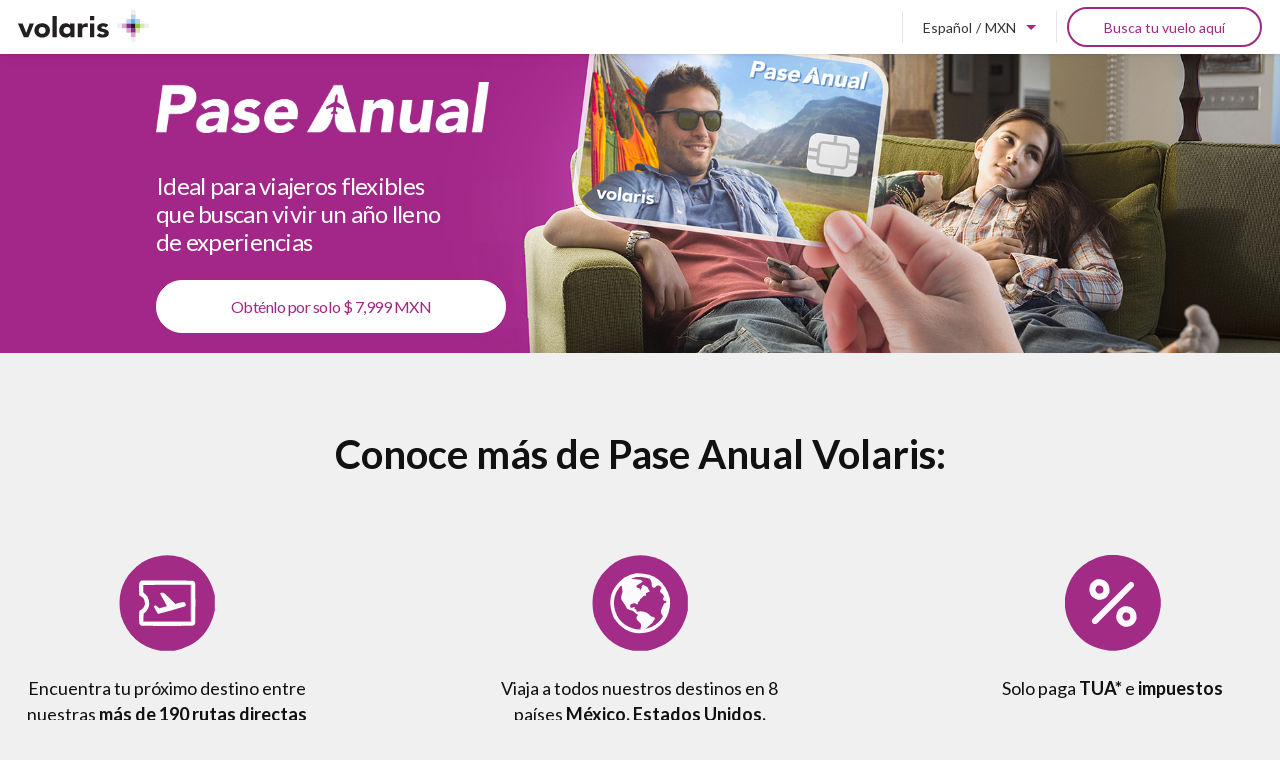

--- FILE ---
content_type: text/html; charset=UTF-8
request_url: https://paseanual.volaris.com/y4/subscriptions/vplus
body_size: 4877
content:
<!DOCTYPE html>
<html lang="es-mx">
    <head>
        
        <title>Volaris Pase Anual</title>

        
        <meta charset="utf-8">
        <meta http-equiv="X-UA-Compatible" content="IE=edge,chrome=1">
        <meta name="viewport" content="width=device-width, initial-scale=0.85, maximum-scale=0.85">
        <meta name="description" content="Pase Anual, ¡vuela tanto como puedas!">

        
        <meta property="og:type" content="website">
        <meta property="og:title" content="Volaris Pase Anual">
        <meta property="og:url" content="https://paseanual.volaris.com">
        <meta property="og:image" content="https://vpass.volaris.com/assets/subscriptions/volaris/images/home-volarisplane2.png">
        <meta property="og:description" content="Pase Anual, ¡vuela tanto como puedas!">

        
                        <meta name="twitter:card" content="summary">
    <meta name="twitter:title" content="Volaris Pase Anual">
    <meta name="twitter:site" content="https://paseanual.volaris.com">
    <meta name="twitter:image:src" content="https://vpass.volaris.com/assets/subscriptions/volaris/images/home-volarisplane2.png">
    <meta name="twitter:description" content="Pase Anual, ¡vuela tanto como puedas!">
        
        
                
        
        <link rel="icon" type="image/x-icon" href="https://paseanual.volaris.com/assets/subscriptions/volaris/favicons/favicon.ico">

        
        <link rel="stylesheet" type="text/css" href="https://paseanual.volaris.com/assets/subscriptions/volaris/style.css">

        
        <script async src="https://www.googletagmanager.com/gtag/js"></script>

<!-- Google Tag Manager -->
<script>
(function(w,d,s,l,i){w[l]=w[l]||[];w[l].push({'gtm.start':
  new Date().getTime(),event:'gtm.js'});var f=d.getElementsByTagName(s)[0],
  j=d.createElement(s),dl=l!='dataLayer'?'&l='+l:'';j.async=true;j.src=
  'https://www.googletagmanager.com/gtm.js?id='+i+dl;f.parentNode.insertBefore(j,f);
  })(window,document,'script','dataLayer', 'GTM-TTMP6B4');
  </script>
  <!-- End Google Tag Manager -->

<script>
  if (typeof window.Cvo === 'undefined') {
    window.Cvo = {};
  }
  window.Cvo.env = 'production';
  window.Laravel = {"csrfToken": "Zhq3gcyjFwz9ZeVekGAXcbqKxaknOxedn9rObpx8"};
</script>

        <link href="https://paseanual.volaris.com/assets/subscriptions/volaris/css/cvo-library-commons.css" rel="stylesheet">
<link href="https://paseanual.volaris.com/assets/subscriptions/volaris/css/cvo-library.css" rel="stylesheet">
<link href="https://paseanual.volaris.com/assets/subscriptions/volaris/css/cvo-vue-library-commons.css" rel="stylesheet">
<link href="https://paseanual.volaris.com/assets/subscriptions/volaris/css/cvo-vue-library.css" rel="stylesheet">
        
                <link rel="stylesheet" href="https://paseanual.volaris.com/assets/subscriptions/volaris/fonts/fonts.css">
        <link rel="stylesheet" href="https://paseanual.volaris.com/assets/subscriptions/volaris/css/legacy/cvo-components.css">
            <link rel="stylesheet" href="https://paseanual.volaris.com/assets/subscriptions/volaris/css/vplus/index.css">
    </head>
    <body>
        <!-- Google Tag Manager (noscript) -->
                    <noscript>
                <iframe title="gtm" src="https://www.googletagmanager.com/ns.html?id=GTM-TTMP6B4"
                        height="0" width="0" style="display:none;visibility:hidden"
                ></iframe>
            </noscript>
                <!-- End Google Tag Manager (noscript) -->

        

        <main>
            <div id="cvo-vue-library" v-loading="isLoading" v-cloak>
                <script type="application/javascript">
    if (typeof window.CVO === 'undefined') {
        window.CVO = {};
    }
    window.CVO.userInfo =  [];
    window.CVO.currentLanguage = "es-mx";
    window.CVO.availableLanguages = [{"url":"\/es-mx\/y4\/subscriptions\/vplus","locale":"es-mx","lang_name":"volaris.languages.es.mx","lang_code":"volaris.languages.es.mx.code"},{"url":"\/en-us\/y4\/subscriptions\/vplus","locale":"en-us","lang_name":"volaris.languages.en.us","lang_code":"volaris.languages.en.us.code"}];
    window.CVO.languageSelectorProps = {"currentLanguage":{"id":"es-mx","name":"Espa\u00f1ol"},"currentCurrency":{"id":"MXN","name":"MXN"},"languageLabel":"Idioma","languageList":[{"id":"es-mx","name":"Espa\u00f1ol"},{"id":"en-us","name":"Ingl\u00e9s"}],"currencyLabel":"Moneda","currencyList":[{"id":"MXN","name":"MXN"},{"id":"USD","name":"USD"}],"confirmText":"Confirmar","panelTitle":"Selecciona tu idioma y moneda"};
    window.CVO.translationsToFrontend = {"amexErrorMessage":"Lo sentimos, por el momento no se aceptan pagos con American Express. Estamos trabajando para corregirlo. Por favor, ingresa otra forma de pago."};
</script>


<div class="Header ">
    <div class="HeaderContainer" :class="{ 'Header-hideLanguageSelector': false }">
        <cvo-header
            :links = '[]'
                        login-text = "Busca tu vuelo aquí"
            logout-text = "Cerrar sesión"
            login-panel-title="¿Ya tienes tu Pase Anual?"
            :login-form-props='{"formNamespace":"volaris-subscriptions-vplus-login-form","firstInputFieldType":"email","firstInputFieldLabel":"Correo electr\u00f3nico","firstInputFieldName":"volaris-subscriptions-vplus-email","firstInputFieldPlaceholder":"Correo electr\u00f3nico","secondInputFieldType":"password","secondInputFieldLabel":"Contrase\u00f1a","secondInputFieldName":"volaris-subscriptions-vplus-password","secondInputFieldPlaceholder":"Contrase\u00f1a","buttonText":"Busca tu vuelo aqu\u00ed","emitEvent":false}'
            @cvo-header-login-submit="handleHeaderLoginSubmit"
            @cvo-header-login-button-click=""
                        :include-login-panel="true"
            user-area-text = "Editar mi perfil"
            gretting-message = "Hola"
            :user-info = "getUserInfo"
            :language-selector-props="getLanguageSelectorProps"
            @cvo-header-language-apply="handleHeaderApplyLanguage"
            @cvo-header-link-click="handleHeaderLinkClick"
            @cvo-header-forgot-click="handleHeaderForgotClick"
            @cvo-header-logout="redirectTo('https://paseanual.volaris.com/y4/subscriptions/vplus/logout', $event)"
            @cvo-header-user-area="redirectTo('https://paseanual.volaris.com/y4/subscriptions/vplus/account/subscription', $event)"
            :emit-event="false">
            <template v-slot:logo>
                <a href="https://paseanual.volaris.com/y4/subscriptions/vplus">
                    <img src="https://paseanual.volaris.com/assets/subscriptions/volaris/images/logo-volaris-black.svg" alt="Volaris">
                </a>
                <button v-if="false"
                  class="CvoHeader-signupButton button"
                  @click="handleSignupButtonClick('https://paseanual.volaris.com/y4/subscriptions/vplus/plans')"
                >
                  Obténlo por solo :price :currency
                </button>
            </template>
            <template v-slot:captcha>
                <div>
                    ¿Aún no tienes una cuenta?
                                        <a href="https://paseanual.volaris.com/y4/subscriptions/vplus/plans">
                        Regístrate aquí
                    </a>
                                    </div>
                <hr/>
            </template>
            <template v-slot:user-panel-extra-info>
                           </template>
        </cvo-header>
    </div>
</div>

<script type="application/javascript">
    if (typeof window.CVO === 'undefined') {
        window.CVO = {};
    }
    window.CVO.changeCurrencyAction = "https://paseanual.volaris.com/y4/change-currency";
    window.CVO.loginAction = "https://paseanual.volaris.com/y4/subscriptions/vplus/login";
    window.CVO.loginLink =  "https://paseanual.volaris.com/y4/subscriptions/vplus/login";
</script>


<!--Notification-->

                    <script type="application/javascript">
        if (typeof window.CVO === 'undefined') {
            window.CVO = {};
        }
        window.CVO.countdownStart = 1763013600;
        window.CVO.countdownEnd = 1763445540;
    </script>
    <div class="Landing-piece Hero-wrapper">
        <div class="Hero-container-mobile">
            <h1>
    <img src="https://volaris.caravelo.com/images/vplus-hero-title-es.png" alt="Pase Anual" />
</h1>
<p>Ideal para viajeros flexibles que buscan vivir un año lleno de experiencias</p>
<div class="CvoHeroImage-countdown" v-if="displayCountdown">
    <h3>¡Compra ahora!, ¡Aún estás a tiempo!</h3>
    <div class="CvoHero-countdown">
        <p>{{ countdown.hours }} : {{ countdown.minutes }} : {{ countdown.seconds }}</p>
        <p>
            <span>horas</span>
            <span>minutos</span>
            <span>segundos</span>
        </p>
    </div>
</div>

    <button class="CvoHero-button" @click="redirectTo('https://paseanual.volaris.com/y4/subscriptions/vplus/plans/UNLIMITED-ALL-INT-OW-ANNUAL-2023_08', $event)">
        Obténlo por solo $ 7,999 MXN
    </button>
        </div>
        <article class="CvoHeroImage">
            <div
            class="CvoHeroImage-background"
                        :style="{ backgroundImage: `url(https://volaris.caravelo.com/images/vplus-hero-image-es.jpg)` }"
                        >
                <div class="CvoHeroImage-container">
                    <h1>
    <img src="https://volaris.caravelo.com/images/vplus-hero-title-es.png" alt="Pase Anual" />
</h1>
<p>Ideal para viajeros flexibles que buscan vivir un año lleno de experiencias</p>
<div class="CvoHeroImage-countdown" v-if="displayCountdown">
    <h3>¡Compra ahora!, ¡Aún estás a tiempo!</h3>
    <div class="CvoHero-countdown">
        <p>{{ countdown.hours }} : {{ countdown.minutes }} : {{ countdown.seconds }}</p>
        <p>
            <span>horas</span>
            <span>minutos</span>
            <span>segundos</span>
        </p>
    </div>
</div>

    <button class="CvoHero-button" @click="redirectTo('https://paseanual.volaris.com/y4/subscriptions/vplus/plans/UNLIMITED-ALL-INT-OW-ANNUAL-2023_08', $event)">
        Obténlo por solo $ 7,999 MXN
    </button>
                </div>
            </div>
        </article>
    </div>

    <div class="Landing-piece">
        <h1>Conoce más de Pase Anual Volaris:</h1>
        <cvo-tiles
            :tiles='[{"imageUrl":"https:\/\/volaris.caravelo.com\/images\/vplus-benefits-image0.svg","text":"Encuentra tu pr\u00f3ximo destino entre nuestras <b>m\u00e1s de 190 rutas directas<\/b>","position":"top"},{"imageUrl":"https:\/\/volaris.caravelo.com\/images\/vplus-benefits-image1.svg","text":"Viaja a todos nuestros destinos en 8 pa\u00edses <b>M\u00e9xico, Estados Unidos, Centro y Sudam\u00e9rica*<\/b>","position":"top"},{"imageUrl":"https:\/\/volaris.caravelo.com\/images\/vplus-benefits-image2.svg","text":"Solo paga <b>TUA*<\/b> e <b>impuestos<\/b>","position":"top"}]'
        ></cvo-tiles>
        <div class="Landing-tiles-explanation">
            *Los lugares con Pase Anual Volaris están sujetos a disponibilidad. Se publican 24 horas antes para destinos nacionales y 3 días antes para internacionales.<br>*La Tarifa de Uso de Aeropuerto (TUA) es un pago que exigen los aeropuertos para el uso de sus instalaciones. Es adicional a la tarifa aérea que corresponde a tu vuelo con Volaris.        </div>
    </div>

    <div class="Landing-piece">
        <h1>Empieza a disfrutar de tu Pase Anual hoy, ¡es muy fácil!</h1>
        <iframe
            src="https://www.youtube.com/embed/nj3KIBNY_SI"
            title="Empieza a disfrutar de tu Pase Anual hoy, ¡es muy fácil!"
        ></iframe>
    </div>

    <div class="Landing-piece">
        <h1>Pase Anual Volaris, ¡vuela todo lo que puedas!</h1>
        <div class="Landing-plans">
            <cvo-vertical-plan
                v-for="(plan, idx) in [{&quot;imageUrl&quot;:&quot;https://volaris.caravelo.com/images/vplus-plans-1.png&quot;,&quot;title&quot;:&quot;Por solo &lt;span class=\&quot;price\&quot;&gt;$ 7,999 &lt;span class=\&quot;currency\&quot;&gt;MXN&lt;/span&gt;&lt;/span&gt;&quot;,&quot;description&quot;:&quot;Disfruta al m\u00e1ximo tu flexibilidad y vuela a m\u00e1s de 70 destinos en 8 pa\u00edses.&quot;,&quot;actionText&quot;:&quot;Obt\u00e9nlo ahora&quot;,&quot;link&quot;:&quot;https://paseanual.volaris.com/y4/subscriptions/vplus/plans/UNLIMITED-ALL-INT-OW-ANNUAL-2023_08&quot;,&quot;selectable&quot;:true,&quot;hasLink&quot;:true},{&quot;imageUrl&quot;:&quot;https://volaris.caravelo.com/images/vplus-plans-2.png&quot;,&quot;title&quot;:&quot;\u00bfYa tienes tu Pase Anual?&quot;,&quot;description&quot;:&quot;Reserva tu pr\u00f3ximo viaje aqu\u00ed. Recuerda hacerlo &lt;b&gt;24 horas antes para vuelos nacionales y hasta 3 d\u00edas antes para internacionales&lt;/b&gt;.&quot;,&quot;actionText&quot;:&quot;Busca tu vuelo aqu\u00ed&quot;,&quot;selectable&quot;:true}]"
                :key="idx"
                :image-url="plan.imageUrl"
                :title="plan.title"
                :short-description="plan.description"
                :button-text="plan.actionText"
                :currency="plan.currency"
                :price="plan.price"
                :class="plan.selectable ? 'selectable' : 'non-selectable'"
                @cvo-vertical-plan-submit-button="plan.hasLink ? redirectTo(plan.link) : openLoginPanel()"
            />
        </div>
    </div>

    <div class="Landing-piece">
        <h1>Convierte tu tiempo libre en experiencias de viaje</h1>
        <div class="Travel-experiences-card mt-6">
            <img
                src="https://volaris.caravelo.com/images/travel-experiences-es.jpg"
                alt="Pase Anual"
            />
            <ol>
                <li v-for="li in [&quot;Adquiere tu &lt;b&gt;Pase Anual Volaris&lt;/b&gt;&quot;,&quot;Inicia sesi\u00f3n con tu cuenta de &lt;b&gt;Pase Anual&lt;/b&gt;&quot;,&quot;&lt;b&gt;Busca y elige un destino&lt;/b&gt; con disponibilidad en la fecha de tu viaje&quot;,&quot;Solo paga &lt;b&gt;TUA e impuestos&lt;/b&gt;&quot;,&quot;Repite los mismos pasos y &lt;b&gt;vuela todo lo que puedas por un a\u00f1o&lt;/b&gt;&quot;]" v-html="li"></li>
            </ol>
        </div>
    </div>

    <div class="Landing-piece">
        <h1>Todo lo que debes saber</h1>
        <div class="More-information mt-6">
            <ul>
                <li v-for="li in [&quot;El Pase Anual Volaris &lt;b&gt;incluye todas las rutas nacionales e internacionales&lt;/b&gt; de Volaris, pero los asientos est\u00e1n sujetos a disponibilidad.&quot;,&quot;Los beneficios de las tarjetas de cr\u00e9dito INVEX no aplican en los vuelos reservados con Pase Anual.&quot;,&quot;Para &lt;b&gt;destinos nacionales&lt;/b&gt; puedes &lt;b&gt;reservar tu vuelo desde 24 horas antes&lt;/b&gt; de la salida del mismo.&quot;,&quot;Para &lt;b&gt;destinos internacionales&lt;/b&gt; puedes &lt;b&gt;reservar tu vuelo desde 3 d\u00edas antes&lt;/b&gt; de la salida del mismo.&quot;,&quot;Entre m\u00e1s temprano busques tu pr\u00f3ximo vuelo, mayor posibilidad habr\u00e1 de encontrar asientos libres.&quot;,&quot;\u00a1Explora nuestra gran variedad de destinos! Ser flexible y buscar vuelos para diferentes rutas te facilitar\u00e1 encontrar disponibilidad.&quot;,&quot;Puedes usar el Pase Anual Volaris para &lt;b&gt;reservar vuelos en cualquier fecha del a\u00f1o&lt;/b&gt;, solo debes respetar las restricciones de reservaci\u00f3n para destinos nacionales e internacionales. &quot;,&quot;Tus vuelos no incluyen equipaje de mano ni documentado, solo &lt;b&gt;un objeto personal&lt;/b&gt;.&quot;,&quot;Solo podr\u00e1s reservar &lt;b&gt;vuelos directos sencillos sin conexi\u00f3n&lt;/b&gt;.&quot;,&quot;&lt;b&gt;Deber\u00e1s reservar todos tus vuelos&lt;/b&gt; a trav\u00e9s de &lt;a href=&#039;https://paseanual.volaris.com/es-mx/y4/subscriptions/vplus&#039;&gt;www.paseanual.volaris.com&lt;/a&gt;&quot;,&quot;&lt;b&gt;Los lugares&lt;/b&gt; para volar con Pase Anual Volaris &lt;b&gt;est\u00e1n sujetos a disponibilidad&lt;/b&gt; en cada ruta.&quot;,&quot;El Pase Anual Volaris es &lt;b&gt;personal&lt;/b&gt; e &lt;b&gt;intransferible&lt;/b&gt;.&quot;,&quot;El titular del Pase Anual Volaris debe ser &lt;b&gt;mayor de 18 a\u00f1os&lt;/b&gt;.&quot;,&quot;En cada vuelo reservado con Pase Anual Volaris deber\u00e1s cubrir los gastos de &lt;b&gt;TUA&lt;/b&gt; e &lt;b&gt;impuestos&lt;/b&gt;.&quot;,&quot;Al reservar un vuelo, el costo \u00fanicamente podr\u00e1 ser cubierto mediante &lt;b&gt;tarjeta de cr\u00e9dito o d\u00e9bito&lt;/b&gt;.&quot;,&quot;El Pase Anual Volaris se &lt;b&gt;renueva autom\u00e1ticamente cada a\u00f1o&lt;/b&gt;. Puedes cancelarlo directamente desde tu perfil. El costo de los periodos ya pagados, aunque no hayan sido utilizados, no son reembolsables.&quot;,&quot;Consulta &lt;b&gt;t\u00e9rminos y condiciones&lt;/b&gt; &lt;a href=&#039;https://volaris.caravelo.com/vplus-terms-es.pdf&#039; target=&#039;_blank&#039;&gt;aqu\u00ed&lt;/a&gt;.&quot;]" v-html="li"></li>
            </ul>
        </div>
    </div>
            </div>
        </main>

        <div class="footer-wrapper bgblack white">
  <div class="flex-footer content-wrapper pt1 pb1">
    <div class="footer-credit">
      <p>® 2026 Volaris y su logo son marcas registradas de Volaris.</p>
    </div>
    <div class="footer-nav">
      <ul class="ul-horz">
                  <li><a href="https://volaris.caravelo.com/vplus-terms-es.pdf"  target="_blank" rel="noopener">Términos y Condiciones</a></li>
          <li><a href="https://cms.volaris.com/es/informacion-del-sitio/aviso-de-privacidad"  target="_blank" rel="noopener">Aviso de Privacidad</a></li>
          <li><a href="https://cms.volaris.com/es/informacion-del-sitio/informacion-legal/"  target="_blank" rel="noopener">Información Legal</a></li>
          <li><a href="https://cms.volaris.com/es/informacion-util/tua"  target="_blank" rel="noopener">Tarifas de Uso de Aeropuerto</a></li>
          </ul>
    </div>
  </div>
</div>

        



        <script src="https://paseanual.volaris.com/assets/subscriptions/volaris/scripts/manifest.js"></script>
        <script src="https://paseanual.volaris.com/assets/subscriptions/volaris/scripts/vendor.js"></script>
        <script src="https://paseanual.volaris.com/assets/subscriptions/volaris/scripts/cvo-vue-library.js"></script>
        <script src="https://paseanual.volaris.com/assets/subscriptions/volaris/scripts/submit-helper.js"></script>
            </body>
</html>


--- FILE ---
content_type: text/css
request_url: https://paseanual.volaris.com/assets/subscriptions/volaris/style.css
body_size: 12040
content:
@media print{*{background-color:#fff!important;box-shadow:none!important;color:#000!important;margin:0;padding:0;text-shadow:none!important}@page{size:letter portrait;margin:1rem}a,a:visited{text-decoration:underline}body,html{margin:0!important;padding:0!important}.article-nav .back,.article-nav .print,.main-sidebar-wrapper{display:none!important}.main-archives-singular .article-meta{margin-bottom:1rem!important}}
a,aside,blockquote,body,button,dd,div,dl,dt,fieldset,figure,form,h1,h2,h3,h4,h5,h6,input,li,main,nav,ol,p,pre,section,td,textarea,th,ul,video{-ms-box-sizing:border-box;box-sizing:border-box;margin:0;padding:0}article,aside,details,figcaption,figure,footer,header,hgroup,menu,nav,section{display:block}h1,h2,h3,h4,h5,h6{font-weight:400;line-height:145%}a{color:inherit;text-decoration:none}a img,hr{border:0}hr{display:block}blockquote{margin-left:25px}fieldset{border:none}input[type=submit]{border:0}.ul-horz{list-style:none}.ul-horz>li{display:inline-block;position:relative}.ul-vert{list-style:none;margin-left:0}.ul-vert li{line-height:145%}.right,img.alignright{float:right}.left,img.alignleft{float:left}.inline{display:inline}.inline-block{display:inline-block}.none,.ui-tabs-hide{display:none!important;height:0!important;opacity:0;width:0!important}.hide{text-indent:-9999999px}.hidden{visibility:hidden}.relative{position:relative}.absolute{position:absolute}.block{-ms-box-sizing:border-box;box-sizing:border-box;display:block}.capitalize{text-transform:capitalize}.uppercase{text-transform:uppercase}.lowercase{text-transform:lowercase}.text-center{text-align:center}.text-right{text-align:right}.text-linethrough{text-decoration:line-through}.nowrap{white-space:nowrap}.whitenormal{vertical-align:top;white-space:normal}.vsub{vertical-align:sub}pre{background-color:#f8f8f8;border:1px solid rgba(8,2,6,.15);border-radius:5px;color:#080206;display:inline-block;padding:0 .5rem;vertical-align:middle}@media screen and (max-width:40rem){pre{white-space:pre-wrap;word-break:break-all}}button{border:0;-ms-box-shadow:0 none;box-shadow:0 none;font-family:inherit}button:hover{cursor:pointer}::selection{background:#a12885;color:#fff}::-moz-selection{background:#a12885;color:#fff;text-shadow:0 0 1px #333}.table-wrap{display:table;height:100%;width:100%}.table-wrap .table-cell{display:table-cell;vertical-align:middle}.bold,.strong{font-weight:700}h3{font-size:1.5rem}h4{font-size:1.125rem}h5{font-size:1rem}.fsz22{font-size:1.375rem;line-height:27px}.fsz12{font-size:.75rem;line-height:15px}.fsz14{font-size:.875rem;line-height:19px}.fsz18{font-size:1.125rem}.regular{font-weight:300}.fsz10{font-size:.625rem;line-height:13px}body,html{-webkit-text-size-adjust:100%;margin:0;min-height:100vh;padding:0;width:100%}body{font-smooth:auto;color:#111;display:flex;flex-flow:wrap;flex-direction:column;font-family:Lato,Helvetica,Arial,sans-serif;font-size:1rem;line-height:145%}@media screen and (max-width:40rem){body{min-width:20rem}}main{position:relative;width:100%}.p0{padding:0}.p0_5{padding:.5rem}.m0{margin:0}.mt0{margin-top:0}.mb0{margin-bottom:0}.ml0{margin-left:0}.mr0{margin-right:0}.pt0{padding-top:0}.pb0{padding-bottom:0}.p1{padding:1rem}.p1_5{padding:1.5rem}.m1{margin:1rem}.mt1{margin-top:1rem}.mb1{margin-bottom:1rem}.ml1{margin-left:1rem}.mr1{margin-right:1rem}.pt1{padding-top:1rem}.pb1{padding-bottom:1rem}.p2{padding:2rem}.p2_5{padding:2.5rem}.m2{margin:2rem}.mt2{margin-top:2rem}.mb2{margin-bottom:2rem}.ml2{margin-left:2rem}.mr2{margin-right:2rem}.pt2{padding-top:2rem}.pb2{padding-bottom:2rem}.p3{padding:3rem}.p3_5{padding:3.5rem}.m3{margin:3rem}.mt3{margin-top:3rem}.mb3{margin-bottom:3rem}.ml3{margin-left:3rem}.mr3{margin-right:3rem}.pt3{padding-top:3rem}.pb3{padding-bottom:3rem}.p4{padding:4rem}.p4_5{padding:4.5rem}.m4{margin:4rem}.mt4{margin-top:4rem}.mb4{margin-bottom:4rem}.ml4{margin-left:4rem}.mr4{margin-right:4rem}.pt4{padding-top:4rem}.pb4{padding-bottom:4rem}.p5{padding:5rem}.p5_5{padding:5.5rem}.m5{margin:5rem}.mt5{margin-top:5rem}.mb5{margin-bottom:5rem}.ml5{margin-left:5rem}.mr5{margin-right:5rem}.pt5{padding-top:5rem}.pb5{padding-bottom:5rem}.p6{padding:6rem}.p6_5{padding:6.5rem}.m6{margin:6rem}.mt6{margin-top:6rem}.mb6{margin-bottom:6rem}.ml6{margin-left:6rem}.mr6{margin-right:6rem}.pt6{padding-top:6rem}.pb6{padding-bottom:6rem}.p7{padding:7rem}.p7_5{padding:7.5rem}.m7{margin:7rem}.mt7{margin-top:7rem}.mb7{margin-bottom:7rem}.ml7{margin-left:7rem}.mr7{margin-right:7rem}.pt7{padding-top:7rem}.pb7{padding-bottom:7rem}.p8{padding:8rem}.p8_5{padding:8.5rem}.m8{margin:8rem}.mt8{margin-top:8rem}.mb8{margin-bottom:8rem}.ml8{margin-left:8rem}.mr8{margin-right:8rem}.pt8{padding-top:8rem}.pb8{padding-bottom:8rem}.p9{padding:9rem}.p9_5{padding:9.5rem}.m9{margin:9rem}.mt9{margin-top:9rem}.mb9{margin-bottom:9rem}.ml9{margin-left:9rem}.mr9{margin-right:9rem}.pt9{padding-top:9rem}.pb9{padding-bottom:9rem}.p10{padding:10rem}.p10_5{padding:10.5rem}.m10{margin:10rem}.mt10{margin-top:10rem}.mb10{margin-bottom:10rem}.ml10{margin-left:10rem}.mr10{margin-right:10rem}.pt10{padding-top:10rem}.pb10{padding-bottom:10rem}.pt05{padding-top:.5rem}.pb05{padding-bottom:.5rem}@media screen and (max-width:59.9375rem){.pt1-nondesktop{padding-top:1rem}.pb1-nondesktop{padding-bottom:1rem}.mb1-nondesktop{margin-bottom:1rem}.pt2-nondesktop{padding-top:2rem}.pb2-nondesktop{padding-bottom:2rem}.mb2-nondesktop{margin-bottom:2rem}.pt4,.pt5{padding-top:2rem}.pb4,.pb5{padding-bottom:2rem}}.ml-auto{margin-left:auto}@media screen and (min-width:40.0625rem){.p1-nonmobile{padding:1rem}.pt1-nonmobile{padding-top:1rem}.pb1-nonmobile{padding-bottom:1rem}.ml1-nonmobile{margin-left:1rem}.mr1-nonmobile{margin-right:1rem}.p2-nonmobile{padding:2rem}.pt2-nonmobile{padding-top:2rem}.pb2-nonmobile{padding-bottom:2rem}.ml2-nonmobile{margin-left:2rem}.mr2-nonmobile{margin-right:2rem}}@media screen and (max-width:40rem){.p0-mobile{padding:0}.pt0-mobile{padding-top:0}.pb0-mobile{padding-bottom:0}.mt0-mobile{margin-top:0}.mb0-mobile{margin-bottom:0}.ml0-mobile{margin-left:0}.mr0-mobile{margin-right:0}.p1-mobile{padding:1rem}.pt1-mobile{padding-top:1rem}.pb1-mobile{padding-bottom:1rem}.mt1-mobile{margin-top:1rem}.mb1-mobile{margin-bottom:1rem}.ml1-mobile{margin-left:1rem}.mr1-mobile{margin-right:1rem}.p2-mobile{padding:2rem}.pt2-mobile{padding-top:2rem}.pb2-mobile{padding-bottom:2rem}.mt2-mobile{margin-top:2rem}.mb2-mobile{margin-bottom:2rem}.ml2-mobile{margin-left:2rem}.mr2-mobile{margin-right:2rem}.pt4{padding-top:1.5rem}.pt5{padding-top:2rem}.pb4{padding-bottom:1.5rem}.pb5{padding-bottom:2rem}}.mtauto{margin-top:auto}.content-wrapper,.mc{margin-left:auto;margin-right:auto}.content-wrapper{max-width:1200px;position:relative;width:100%}@media screen and (max-width:1250px){.content-wrapper{padding-left:2rem;padding-right:2rem}}@media screen and (max-width:40rem){.content-wrapper{max-width:492px;min-width:320px;width:100%}}.content-980{margin-left:auto;margin-right:auto;max-width:980px;position:relative;width:100%}@media screen and (max-width:1030px){.content-980{padding-left:2rem;padding-right:2rem}}@media screen and (max-width:40rem){.content-980{max-width:492px;min-width:320px;width:100%}}.width-250{max-width:250px}.width-350{max-width:350px}.width-470{max-width:470px}.width-550{max-width:550px}.width-680{max-width:680px}.flex-image{align-items:center}@media screen and (min-width:40.0625rem){.flex-image{height:52vw;max-height:600px;min-height:450px}}.bg-full-wrapper{height:100%;position:relative}.bg-full-wrapper .bg-full{background-repeat:no-repeat;height:100%;left:0;position:absolute;top:0;width:100%}.bg-full-wrapper .bg-full.bg-full-right-bottom{background-position:100% 100%}.bg-full-wrapper .bg-full.bg-full-left-bottom{background-position:0 100%}.bg-full-wrapper .bg-full.bg-full-center-bottom{background-position:bottom}@media screen and (max-width:59.9375rem){.bg-full-wrapper .bg-full{background-size:90%}}@media screen and (max-width:40rem){.bg-full-wrapper .bg-full{background-size:contain}.bg-full-wrapper .bg-full.bg-full-left-bottom{background-position:50%}.bg-full-wrapper .bg-full.bg-full-right-bottom{background-position:20%}}.bordered-bottom-thick,.form-main-actions{position:relative}.bordered-bottom-thick:before,.form-main-actions:before{background:#f7f7f7;-ms-box-shadow:inset 0 2px 0 #e7e7e7;box-shadow:inset 0 2px 0 #e7e7e7;content:"";height:10px;left:0;position:absolute;right:0}.bordered-top{border-top:2px solid #f5f5f5}.bordered-bottom{border-bottom:2px solid #f5f5f5}.item-bordered-gray{border:2px solid #f5f5f5;border-radius:2px}.bordered-bottom-thick:before{bottom:0}.op-close{line-height:0}.op-close svg{width:1rem}.fullbar-notification{display:none;overflow:hidden;position:relative;transition:height .35s ease}.fullbar-notification .content-wrapper{filter:blur(0);transform:translateY(0);transition:opacity .3s ease,transform .2s ease}.fullbar-notification .op-close{display:block;position:absolute;right:1rem;top:0}.fullbar-notification.closed .content-wrapper{opacity:0;transform:translateY(-.5rem)}.fullbar-notification a,a.underlined-onhover:hover{text-decoration:underline}.icon-checked{position:relative}.icon-checked:before{animation:fadeIn .2s forwards;background-color:#2e7d32;background-image:url("[data-uri]");background-position:50%;background-repeat:no-repeat;border-radius:100%;color:#fff;content:"";margin-left:-2rem;margin-top:-11px;position:absolute;text-align:center;top:50%}.icon-checked.icon-checked-inlined{padding-left:2rem}h2.icon-checked:before,h4.icon-checked:before{height:24px;width:24px}p.icon-checked.icon-checked-inlined{padding-left:1.6rem}p.icon-checked:before{background-size:.7rem;height:1.2rem;margin-left:-1.6rem;width:1.2rem}@media screen and (min-width:40.0625rem){.onmobile{display:none}}.volaris-loader img{display:block;margin-left:auto;margin-right:auto;max-width:60px}.a-action-icon{align-items:center;display:flex;position:relative}.a-action-icon svg{height:100%}.a-action-icon .icon{height:1rem}.a-action-icon .value{padding-left:.4rem}.grid-1{display:grid;grid-template-columns:repeat(1,1fr)}.grid-1>.item{width:100%}.grid-2{display:grid;grid-template-columns:repeat(2,1fr)}.grid-2>.item{width:100%}.grid-3{display:grid;grid-template-columns:repeat(3,1fr)}.grid-3>.item{width:100%}.grid-4{display:grid;grid-template-columns:repeat(4,1fr)}.grid-4>.item{width:100%}@media screen and (max-width:40rem){.grid-1{grid-template-columns:repeat(1,100%)}.grid-1-mobile{grid-template-columns:repeat(1,1fr)}.grid-2{grid-template-columns:repeat(1,100%)}.grid-2-mobile{grid-template-columns:repeat(2,1fr)}.grid-3{grid-template-columns:repeat(1,100%)}.grid-3-mobile{grid-template-columns:repeat(3,1fr)}.grid-4{grid-template-columns:repeat(1,100%)}.grid-4-mobile{grid-template-columns:repeat(4,1fr)}}@media screen and (min-width:60rem){.grid-1-desktop{display:grid;grid-template-columns:repeat(1,1fr)}.grid-1-desktop>.item{width:100%}.grid-2-desktop{display:grid;grid-template-columns:repeat(2,1fr)}.grid-2-desktop>.item{width:100%}.grid-3-desktop{display:grid;grid-template-columns:repeat(3,1fr)}.grid-3-desktop>.item{width:100%}.grid-4-desktop{display:grid;grid-template-columns:repeat(4,1fr)}.grid-4-desktop>.item{width:100%}}@media screen and (min-width:40.0625rem) and (max-width:59.9375rem){.grid-1-tablet{grid-template-columns:repeat(1,1fr)}.grid-2-tablet{grid-template-columns:repeat(2,1fr)}}.grid-gap-1{grid-column-gap:1rem}.grid-gap-2{grid-column-gap:2rem}.grid-gap-3{grid-column-gap:3rem}.grid-gap-4{grid-column-gap:4rem}.grid-gap-5{grid-column-gap:5rem}.grid-gap-6{grid-column-gap:6rem}.grid-gap-7{grid-column-gap:7rem}.grid-gap-8{grid-column-gap:8rem}.grid-gap-9{grid-column-gap:9rem}.grid-gap-10{grid-column-gap:10rem}@media screen and (max-width:59.9375rem){.grid-gap-4{grid-column-gap:3rem}.grid-gap-5{grid-column-gap:4rem}.grid-gap-6{grid-column-gap:5rem}.grid-gap-7{grid-column-gap:6rem}.grid-gap-8{grid-column-gap:7rem}.grid-gap-9{grid-column-gap:8rem}.grid-gap-10{grid-column-gap:9rem}}[class*=flex-]:not(.content-wrapper){max-width:100%}.flex-2,.flex-3{display:flex;flex-flow:wrap;position:relative}@media screen and (min-width:40.0625rem){.flex-2{flex-flow:wrap;flex-direction:row}.flex-2 .item{width:50%}.flex-3{flex-flow:wrap;flex-direction:row}.flex-3 .item{width:33.333333333333336%}}@media screen and (max-width:40rem){.flex-2{flex-direction:column}.flex-2 .item{width:100%}.flex-3{flex-direction:column}.flex-3 .item{width:100%}}@media screen and (min-width:40.0625rem) and (max-width:59.9375rem){.flex-2-tablet{display:flex;flex-flow:wrap;position:relative}.flex-2-tablet>.item{width:50%}.flex-3-tablet{display:flex;flex-flow:wrap;position:relative}.flex-3-tablet>.item{width:33.333333333333336%}}.flex-liquid{display:flex}.flex-row-separate,.flex-wrap{display:flex;flex-flow:wrap;position:relative}.flex-row-separate{flex-flow:wrap;flex-direction:row;justify-content:space-between}@media screen and (max-width:40rem){.flex-column-reverse-mobile{flex-direction:column-reverse}}.flex-start{align-items:flex-start}.flex-end{align-items:flex-end}.flex-middle{align-items:center}.flex-top{align-items:stretch}.flex-separate{justify-content:space-between}.flex-column{flex-direction:column}.flex-row{flex-direction:row}.flex-row-reverse{flex-direction:row-reverse}.mtop-auto{margin-top:auto}.align-self-center{align-self:center}.align-self-end{align-self:end}.bgpalewhite{background-color:#f7f7f7}.palewhite{color:#f7f7f7}.bgwhite{background-color:#fff}.white{color:#fff}.bgblack{background-color:#080206}.black{color:#080206}.bgred{background-color:#b30000}.red{color:#b30000}.bggreen{background-color:#2e7d32}.green{color:#2e7d32}.bgblue{background-color:#2e5f7d}.blue{color:#2e5f7d}.bgpurple{background-color:#a12885}.bglightblue{background-color:#5794cf}.lightblue{color:#5794cf}.bglightgray{background-color:#757575}.lightgray{color:#757575}.a-lightblue a{color:#5794cf}.a-lightblue a:hover{text-decoration:underline}.a-purple a{color:#a12885}.a-purple a:hover{text-decoration:underline}.purple{color:#a12885}.fade-in,.faede-out{animation:fadeIn .4s forwards}.faede-out{animation-direction:reverse}@keyframes fadeLayer{0%{opacity:0}to{opacity:1}}.box-notification{overflow:hidden;position:relative}.box-notification--error,.box-notification.notification-error{background:#d32f2f;color:#fff}.box-notification.notification-success{background:#2e7d32;color:#fff}.box-notification .entry-content{padding:.75rem 1rem}.box-notification .op-close{position:absolute;right:1rem;top:1rem}.box-notification .op-close+.entry-content{padding-right:2rem}.box-notification.on-transition{transition:height .3s ease,margin-bottom .3s ease}.btn{background-color:#efefef;border:2px solid #efefef;border-radius:.125rem;-ms-box-sizing:border-box;box-sizing:border-box;cursor:pointer;display:inline-block;font-size:1rem;line-height:135%;padding:.67rem 2.75rem;position:relative;text-decoration:none;transition:background .15s ease,color .15s ease}@media screen and (max-width:40rem){.btn{padding-bottom:1rem;padding-top:1rem}.btn.btn-block-mobile{display:block!important}}.btn.btn-green{background-color:#2e7d32;border:2px solid #2e7d32;color:#fff}.btn.btn-green:focus:not(:disabled),.btn.btn-green:hover:not(:disabled){background-color:#29702d;border:2px solid #29702d;color:#fff}.btn.btn-green:active{-ms-box-shadow:inset 0 0 5px 1px #29702d;box-shadow:inset 0 0 5px 1px #29702d}.btn.btn-white{background-color:#fff;border:2px solid #fff;color:#5794cf}.btn.btn-white:focus:not(:disabled),.btn.btn-white:hover:not(:disabled){background-color:#e6e6e6;border:2px solid #e6e6e6;color:#5794cf}.btn.btn-white:active{-ms-box-shadow:inset 0 0 5px 1px #e6e6e6;box-shadow:inset 0 0 5px 1px #e6e6e6}.btn.btn-lightblue{background-color:#5794cf;border:2px solid #5794cf;color:#fff}.btn.btn-lightblue:focus:not(:disabled),.btn.btn-lightblue:hover:not(:disabled){background-color:#4085c8;border:2px solid #4085c8;color:#fff}.btn.btn-lightblue:active{-ms-box-shadow:inset 0 0 5px 1px #4085c8;box-shadow:inset 0 0 5px 1px #4085c8}.btn.btn-purple{background-color:#a12885;border:2px solid #a12885;color:#fff}.btn.btn-purple:focus:not(:disabled),.btn.btn-purple:hover:not(:disabled){background-color:#75165c;border:2px solid #75165c;color:#fff}.btn.btn-purple:active{-ms-box-shadow:inset 0 0 5px 1px #75165c;box-shadow:inset 0 0 5px 1px #75165c}.btn.btn-bordered-green{background:#fff;border:2px solid #2e7d32;color:#2e7d32}.btn.btn-bordered-purple{background:#fff;border:2px solid #a12885;color:#a12885}.btn:active{top:2px}.btn.btn-large{padding:1rem 2.75rem}@media screen and (max-width:40rem){.btn.btn-large{padding-bottom:1.2rem;padding-top:1.2rem}}.btn.btn-full{align-items:center;display:flex;justify-content:center;text-align:center;width:100%}.btn.btn-half{width:50%}.btn:disabled{background:#bebebe;border-color:#bebebe;color:#fff;cursor:default}@media screen and (max-width:40rem){.btn.btn-full-mobile{width:100%}}.btn.btn-dense{border-radius:.25rem;padding:.3rem 2.75rem}.entry-content h1,.entry-content h2,.entry-content h3,.entry-content h4,.entry-content h5,.entry-content h6{padding-bottom:1.5rem}.entry-content p+h1,.entry-content p+h2,.entry-content p+h3,.entry-content p+h4,.entry-content p+h5,.entry-content p+h6{padding-top:0}.entry-content iframe{width:100%}.entry-content img{height:auto;margin:1rem 0;max-width:100%}.entry-content img.alignleft{margin-right:1rem}.entry-content img.alignright{margin-left:1rem}.entry-content p{color:inherit;line-height:inherit;padding-bottom:1.5rem}.entry-content p:last-of-type{padding-bottom:0}.entry-content a{word-break:break-word}.entry-content ol,.entry-content ul{padding-bottom:1.5rem;padding-left:1rem;padding-top:.5rem}.entry-content ol:first-of-type,.entry-content ul:first-of-type{padding-top:0}.entry-content ol:last-of-type,.entry-content ul:last-of-type{padding-bottom:0}.entry-content ul{list-style-type:none}.entry-content ul li{overflow:visible;padding-left:10px;position:relative}.entry-content ul li:before{content:"-";left:-10px;position:absolute}.entry-content ol li,.entry-content ul li{line-height:inherit}.entry-content h2+ol,.entry-content h2+ul,.entry-content h3+ol,.entry-content h3+ul,.entry-content h4+ol,.entry-content h4+ul,.entry-content h5+ol,.entry-content h5+ul,.entry-content h6+ol,.entry-content h6+ul{margin-top:0}.entry-content .wp-caption{max-width:100%}.entry-content.no-padding p{padding-bottom:0}.header-wrapper-index{position:relative;width:100%;z-index:590}.header-wrapper-index+main{padding-top:0}.header-top{align-content:center;padding:.5rem 0}@media (min-resolution:192dpi){.header-top{padding:1rem 0}}.header-top .top-logo a,.header-top .top-logo img{display:block}.header-top .top-menu{vertical-align:middle}.header-top .top-menu p{display:inline-block;font-size:.875rem;line-height:100%;vertical-align:sub}.header-top .top-menu-language{margin-right:1rem;position:relative}@media screen and (min-width:60rem){.header-top .top-menu-language{padding-right:1rem}.header-top .top-menu-language:after{background-color:#bebebe;content:"";height:24px;position:absolute;right:0;top:4px;width:1px}}@media screen and (max-width:40rem){.header-top .top-menu-user--value{display:inline-block;max-width:96px;overflow:hidden;text-overflow:ellipsis;white-space:nowrap}}.header-top .top-menu-user-register svg{padding-right:.3rem;vertical-align:sub}.header-top .top-menu-nav-trigger a{display:inline-block;padding-left:1rem;padding-right:1rem;position:relative;top:1px}@media screen and (min-width:60rem){.header-top .top-menu-nav-trigger a{display:none}}.header-nav a{transition:color .2s ease}.header-nav a:hover{color:#ccc}@media screen and (min-width:60rem){.header-nav{padding-bottom:.75rem;padding-top:.5rem}.header-nav li{padding-right:3rem}.header-nav:last-child{padding-right:0}}@media screen and (max-width:59.9375rem){.header-wrapper .header-nav{display:none}}.footer-wrapper{font-size:.8125rem;margin-top:auto}.flex-footer{display:flex;flex-flow:wrap;flex-direction:row;justify-content:space-between}@media screen and (min-width:40.0625rem){.flex-footer .footer-nav li{padding-right:1.5rem}.flex-footer .footer-nav li:last-child{padding-right:0}}@media screen and (max-width:40rem){.flex-footer{text-align:center}.flex-footer .footer-credit,.flex-footer .footer-nav{width:100%}.flex-footer .footer-credit{padding-bottom:.5rem}.flex-footer .footer-nav li{display:block;padding-bottom:.5rem}.flex-footer .footer-nav li:last-child{padding-bottom:.5rem}}.lightbox-wrapper{bottom:0;left:0;overflow-y:auto;position:fixed;right:0;top:0;z-index:650}@media (pointer:coarse){.lightbox-wrapper{-webkit-overflow-scrolling:touch;overflow-y:scroll}}.lightbox-wrapper .lightbox-canvas{background:rgba(8,2,6,.55);height:100%;left:0;position:absolute;position:fixed;top:0;width:100%;z-index:50}.lightbox-wrapper .lightbox-content{opacity:0;padding-bottom:3rem;padding-left:.5rem;padding-right:.5rem;position:relative;top:5%;transform:translateY(.5rem);z-index:100}.lightbox-wrapper .lightbox-inner{-ms-box-shadow:0 0 30px rgba(8,2,6,.3);box-shadow:0 0 30px rgba(8,2,6,.3)}@media screen and (min-width:40.0625rem){.lightbox-wrapper .lightbox-inner{max-width:1200px}}.lightbox-wrapper header{position:relative}.lightbox-wrapper header .op-close{position:absolute;right:1rem;top:1.25rem}.lightbox-wrapper header .op-close.up{top:.5rem}.lightbox-wrapper.on-transition{animation:fadeIn .2s forwards}.lightbox-wrapper.active .lightbox-content{opacity:1;transform:translateY(0);transition:opacity .3s ease,transform .3s ease}.width-550{width:550px}.width-470{width:470px}@media screen and (max-width:40rem){.width-470{width:auto}}@keyframes fadeIn{0%{opacity:0;transform:translateY(.5rem)}to{opacity:1;transform:translateY(0)}}.top{left:40%;top:4%}.bottom{left:40%;top:90%}.left{left:4%;top:49%}.right{left:90%;top:49%}.tooltip-message{display:inline-block}.flex-weekly--item-tooltip{padding-top:20px}#tooltip{background:#f7f7f7;border:1px solid #cbcbcb;-ms-box-shadow:0 0 10px rgba(0,0,0,.2);box-shadow:0 0 10px rgba(0,0,0,.2);max-width:220px;position:absolute;transition:.1s ease;z-index:10000}#tooltip .tooltip-inner{background:#f7f7f7;display:block;font-size:.875rem;padding:1rem;position:relative;text-align:left;z-index:100}#tooltip.active{animation:fadeIn .2s forwards}@keyframes showTooltip{0%{opacity:0}to{opacity:1}}.accordion-wrapper .accordion-item.accordion-item-active .accordion-item-header,.accordion-wrapper .accordion-item:not(.accordion-item-active){cursor:pointer}.accordion-wrapper .accordion-item.accordion-item-active .accordion-item-content{opacity:1;transform:translateY(0)}.accordion-wrapper .accordion-item .accordion-item-content{opacity:0;overflow:hidden;transform:translateY(.5rem);transition:transform .3s ease,opacity .3s ease,height .2s ease}.el-bluecircle-index{background:#5794cf;border-radius:100%;color:#fff;display:inline-block;height:32px;line-height:29px;position:relative;text-align:center;width:32px;z-index:50}.el-bluecircle-index:after,.el-bluecircle-index:before{border-radius:100%;content:"";position:absolute;z-index:-1}.el-bluecircle-index:before{border:1px solid #eaeaea;bottom:-6px;left:-6px;right:-6px;top:-6px}.el-bluecircle-index:after{border:1px solid #f5f5f5;bottom:-12px;left:-12px;right:-12px;top:-12px}.bgpalewhite .el-bluecircle-index:after{border-color:#f1f1f1}.ul-icons li{padding-bottom:1rem}@media screen and (min-width:40.0625rem) and (max-width:59.9375rem){.flex-index-landing .bg-full{background-size:90%}}@media screen and (max-width:40rem){.flex-index-landing{flex-direction:column-reverse}.flex-index-landing .bg-full-wrapper{height:300px}}.content-index-benefits .icon{display:inline-block;width:26px}@media screen and (min-width:40.0625rem){.content-index-benefits .flex-2 .item:first-child{padding-left:5rem;width:55%}.content-index-benefits .flex-2 .item:last-child{width:45%}}@media screen and (max-width:40rem){.content-index-benefits .bg-full-wrapper{height:300px}}.flex-index-hero-wrapper{align-content:center;display:flex;flex-flow:wrap;height:auto;position:relative}.flex-index-hero-wrapper h1{line-height:135%}.flex-index-hero-wrapper .btn-wrapper,.flex-index-hero-wrapper h1,.flex-index-hero-wrapper h3{position:relative}.flex-index-hero-wrapper .btn-wrapper,.flex-index-hero-wrapper h3{z-index:200}.flex-index-hero-wrapper h3{font-weight:400}.flex-index-hero-wrapper .content-wrapper{position:relative;z-index:200}.flex-index-hero-wrapper .bg-volarisplane{background-repeat:no-repeat;z-index:100}.flex-index-hero-wrapper .bg-clouds{height:100%;left:0;overflow:hidden;position:absolute;top:0;width:100%;z-index:100}.flex-index-hero-wrapper .bg-clouds .bg{bottom:0;height:50%;position:absolute;width:100%}.flex-index-hero-wrapper .bg-clouds .bg-bottom-clouds{background-repeat:repeat-x;transform:scale(1);transition:opacity .1s ease,transform .3s ease;z-index:50}.flex-index-hero-wrapper .bg-clouds .bg-bottom-clouds.unloaded{opacity:0;transform:scale(1) translateY(.5rem)}.flex-index-hero-wrapper .bg-clouds .bg-bottom-gradient{z-index:40}@media screen and (min-width:60rem){.flex-index-hero-wrapper h1{font-size:4.375rem;z-index:100}.flex-index-hero-wrapper h3{font-size:1.875rem}.flex-index-hero-wrapper .bg-volarisplane{height:100%;left:0;position:absolute;right:0;top:0;width:100%}.flex-index-hero-wrapper .content-wrapper{margin-top:4rem;padding-bottom:4rem}.flex-index-hero-wrapper .content-wrapper .bg-volarisplane{background-position:98% 4rem}}@media screen and (max-width:59.9375rem){.flex-index-hero-wrapper .content-wrapper{padding-top:3rem;text-align:center}.flex-index-hero-wrapper .bg-volarisplane{background-position:50%;background-size:contain;height:200px;margin-left:auto;margin-right:auto;max-width:480px;width:100%}}@media screen and (max-width:40rem){.flex-index-hero-wrapper .btn-wrapper,.flex-index-hero-wrapper h1,.flex-index-hero-wrapper h3{text-align:left}.flex-index-hero-wrapper h3{padding-top:1rem}}.content-index-faq .faq-item{border-bottom:1px solid #eaeaea;display:block;position:relative}.content-index-faq .flex-faq-question{display:flex;flex-flow:wrap;font-size:1rem;justify-content:space-between}.content-index-faq .flex-faq-question .question{width:calc(100% - 30px)}.content-index-faq .accordion-item-header rect{transform:scale(1);transform-origin:center center;transition:transform .2s ease}.content-index-faq .accordion-item-active>.accordion-item-header rect{transform:scale(0)}.content-index-faq .faq-group-header{border-bottom:2px solid #eaeaea}@media screen and (min-width:60rem){.content-rating .rating-swiper-wrapper{grid-column-gap:4rem}.content-rating .item{flex-direction:column}}@media screen and (max-width:59.9375rem){.content-rating .item{flex-direction:column;padding-bottom:2rem}.content-rating .el-content{max-width:270px}}@media screen and (min-width:40.0625rem) and (max-width:59.9375rem){.content-rating .flex-2-tablet{justify-content:center}.content-rating .flex-2-tablet .item{padding-left:.5rem;padding-right:.5rem}}@media screen and (min-width:40.0625rem){.content-rating .rating-swiper-button-nav{display:none}}@media screen and (max-width:40rem){.content-rating .rating-swiper-container{list-style:none;margin:0 auto;max-width:780px;overflow:hidden;padding:0;position:relative;width:100%;z-index:1}.content-rating .rating-swiper-wrapper{display:flex;height:100%;position:relative;transition-property:transform;width:100%;z-index:1}.content-rating .rating-swiper-wrapper .item{flex-shrink:0;height:100%;position:relative;transition-property:transform;width:100%}.content-rating .el-content{max-width:230px}}.flex-page-hero-wrapper{align-items:center;display:flex;flex-flow:wrap;height:200px;position:relative}.flex-page-hero-wrapper h1{font-size:2.5rem;line-height:135%}.flex-page-hero-wrapper .content-wrapper{position:relative;z-index:110}.flex-page-hero-wrapper .bg-clouds{height:100%;left:0;overflow:hidden;position:absolute;top:0;width:100%;z-index:100}.flex-page-hero-wrapper .bg-clouds .bg{bottom:0;position:absolute;width:100%}.flex-page-hero-wrapper .bg-clouds .bg-bottom-clouds{background-position:50% -20%;background-repeat:repeat-x;height:100%;transform:scale(1);z-index:50}.flex-page-hero-wrapper .bg-clouds .bg-bottom-gradient{height:50%;z-index:40}.flex-page-hero-wrapper--search-flight{height:15rem}.flex-page-hero-wrapper--search-flight .bg-clouds .bg-bottom-clouds{background-position:50% -40%}@media screen and (min-width:40.0625rem){.flex-page-hero-wrapper--search-flight .content-wrapper{transform:translateY(-1rem)}}@media screen and (max-width:40rem){.flex-page-hero-wrapper h1{font-size:1.75rem}}@media screen and (min-width:40.0625rem) and (max-width:59.9375rem){.content-wrapper-promo{background-color:#afd9ef;left:auto!important;max-width:100%!important;padding-bottom:20px;padding-top:20px;position:relative!important;text-align:center;top:auto!important;transform:inherit!important}}@media screen and (max-width:40rem){.content-wrapper-promo{background-color:#afd9ef;left:auto!important;max-width:100%!important;padding-bottom:20px;padding-top:20px;position:relative!important;text-align:center;top:auto!important;transform:inherit!important}}.content-wrapper-promo{left:50%;position:absolute;top:50%;transform:translate(-50%,-50%)}.banner{position:relative}.banner img{display:block;max-height:auto;width:100%}.promo-btn{background-color:#62bd19;color:#fff}#promo-h1{font-size:3.5em}#promo-h3{font-size:1.5rem;max-width:50%}@media screen and (min-width:40.0625rem) and (max-width:59.9375rem){#promo-h3{max-width:100%}}@media screen and (max-width:40rem){#promo-h3{max-width:100%}}.subscriptions-nav{-ms-box-shadow:inset 0 -1px 0 #e7e7e7;box-shadow:inset 0 -1px 0 #e7e7e7;position:relative}.subscriptions-nav .content-wrapper{display:flex;flex-flow:wrap}.subscriptions-nav .subscriptions-bar{background:#a12885;bottom:0;height:4px;left:0;max-width:100%;position:absolute;transition:width 1s cubic-bezier(.75,.43,.35,.89)}.subscriptions-nav .btn{padding:.5rem 1.5rem}.subscriptions-nav .subscriptions-content{height:3.75rem}.subscriptions-nav .subscriptions-content--title{display:flex;flex-flow:wrap}.subscriptions-nav .subscriptions-content--title svg{width:1rem}.subscriptions-nav .subscriptions-content--title .icon{margin-right:.5rem}.subscriptions-benefits svg{display:inline-block;padding-right:.75rem;vertical-align:middle}.subscriptions-benefits svg path{fill:#757575}.subscriptions-benefits .item-taxes .index-down{display:none}@media screen and (min-width:40.0625rem){.subscriptions-benefits .item:first-child{text-align:left}.subscriptions-benefits .item:nth-child(2){text-align:center}.subscriptions-benefits .item:nth-child(3){text-align:right}}.tooltip{display:inline-block;margin:auto;position:relative;width:-moz-fit-content;width:fit-content}.tooltip.tooltip-info:before{background-image:url(https://volaris.caravelo.com/images/icon-info.svg);background-position-y:.1rem;background-repeat:no-repeat;background-size:1rem;content:"\0000a0";display:inline-block;width:1rem}.tooltip .tooltip-text{background-color:#fff;-ms-box-shadow:inset 0 0 5px 1px grey;box-shadow:inset 0 0 5px 1px grey;font-size:.8rem;opacity:0;padding:.5rem;position:absolute;text-align:center;transition:opacity .3s;visibility:hidden;width:16rem;z-index:1}.tooltip .tooltip-text:after{background:inherit;-ms-box-shadow:inset -5px -5px 5px -4px grey;box-shadow:inset -5px -5px 5px -4px grey;content:"";position:absolute;z-index:-1}.tooltip:hover .tooltip-text{opacity:1;visibility:visible}.tooltip .tooltip-bottom:after,.tooltip .tooltip-left:after,.tooltip .tooltip-right:after,.tooltip .tooltip-top:after{height:20px;width:20px}.tooltip .tooltip-bottom,.tooltip .tooltip-top{margin-left:-9.5rem}.tooltip .tooltip-bottom:after,.tooltip .tooltip-top:after{left:7.5rem}.tooltip .tooltip-top{bottom:2.5rem}.tooltip .tooltip-top:after{bottom:-10px;transform:rotate(45deg)}.tooltip .tooltip-bottom{top:2.5rem}.tooltip .tooltip-bottom:after{top:-10px;transform:rotate(225deg)}.tooltip .tooltip-left,.tooltip .tooltip-right{top:-1rem}.tooltip .tooltip-left:after,.tooltip .tooltip-right:after{top:1rem}.tooltip .tooltip-left{right:4.5rem}.tooltip .tooltip-left:after{left:16.3rem;transform:rotate(315deg)}.tooltip .tooltip-right{left:4.5rem}.tooltip .tooltip-right:after{right:16.3rem;transform:rotate(135deg)}.subscriptions-summary--inner{background-color:#fdfdfd;border:1px solid #f5f5f5}.subscriptions-summary--inner .flex-cell:not(.flex-cell-header){padding-left:1rem;padding-right:1rem}.subscriptions-summary--inner .flex-cell:not(.flex-cell-header):last-of-type{padding-bottom:1rem}.content-subscriptions-step-2 .item-summary{height:0;opacity:0;overflow:hidden;position:absolute;right:0;top:0;transform:translateY(-1rem);transition:transform .2s ease,opacity .2s ease}.content-subscriptions-step-2 .item-summary.active{opacity:1;transform:translateY(0) scale(1)}@media (max-width:900px){.content-subscriptions-step-2 .item-summary{width:100%}}@media (min-width:901px){.content-subscriptions-step-2 .item-summary{-ms-box-shadow:0 10px 30px rgba(8,2,6,.2);box-shadow:0 10px 30px rgba(8,2,6,.2);min-width:320px;right:1rem}}@media (max-width:900px){.content-subscriptions-step-3 .item-summary,.content-subscriptions-step-4 .item-summary{height:0;left:0;opacity:0;overflow:hidden;position:absolute;top:0;transform:translateY(-1rem);transition:transform .2s ease,opacity .2s ease;width:100%}.content-subscriptions-step-3 .item-summary.active,.content-subscriptions-step-4 .item-summary.active{opacity:1;transform:translateY(0) scale(1)}}.toggle-item-summary{display:block;padding-right:1rem;position:relative}.toggle-item-summary:after{border-left:5px solid transparent;border-right:5px solid transparent;border-top:5px solid #a12885;content:"";height:0;margin-top:-2.5px;position:absolute;right:0;top:50%;transition:transform .15s ease;width:0}.toggle-item-summary.active:after{transform:rotate(180deg)}@media (min-width:901px){.toggle-item-summary.toggle-item-summary-step-3,.toggle-item-summary.toggle-item-summary-step-4{display:none}}main.item-summary-active:after{content:"";height:100%;left:0;position:absolute;top:0;width:100%}@media (max-width:900px){main.item-summary-active:after{background:rgba(8,2,6,.5)}}@media (min-width:901px){main.item-summary-active:after{background:rgba(8,2,6,0)}}main.item-summary-active .subscriptions-nav{z-index:200}main.item-summary-active .item-summary{z-index:150}main.item-summary-on-transition:after{animation:fadeLayerIn .2s ease forwards}main.item-summary-on-transition-reverse:after{animation:fadeLayerOut .2s ease forwards}@keyframes fadeLayerIn{0%{opacity:0}to{opacity:1}}@keyframes fadeLayerOut{0%{opacity:1}to{opacity:0}}.grid-subscriptions-select .item-ow #back{display:none}.grid-subscriptions-select .item-description h4{word-break:break-all}@media screen and (min-width:60rem){.grid-subscriptions-select>.item{transition:transform .3s ease,box-shadow .3s ease,border-color .2s ease}.grid-subscriptions-select>.item:focus{border-color:#a12885;outline:0 none}.grid-subscriptions-select>.item:focus,.grid-subscriptions-select>.item:hover{-ms-box-shadow:0 10px 30px #ddd;box-shadow:0 10px 30px #ddd;transform:translateY(-.3rem)}}@media screen and (max-width:59.9375rem){.grid-subscriptions-select>.item{padding:1rem}.grid-subscriptions-select .flex-2>.item{padding-bottom:1rem;width:100%}.grid-subscriptions-select .flex-2>.item:last-child{padding-bottom:0}.grid-subscriptions-select .btn{width:100%}.grid-subscriptions-select .item-description h4,.grid-subscriptions-select .item-description p{display:inline-block;vertical-align:middle}.grid-subscriptions-select .item-description h4{padding-right:1rem}.grid-subscriptions-select .item-description p{padding-top:0}}.subscriptions-swiper{padding-left:3rem;padding-right:3rem;position:relative;transform:translateY(0);transition:opacity .3s ease .1s,transform .3s ease .1s}.subscriptions-swiper.unloaded{opacity:0;transform:translateY(1rem)}.subscriptions-swiper .swiper-container{margin:0 auto;width:100%}.subscriptions-swiper .swiper-slide{position:relative}.subscriptions-swiper .slide-image{display:block;-webkit-user-select:none;-moz-user-select:none;user-select:none;width:100%}.subscriptions-swiper .slide-title{bottom:.5rem;color:#fff;font-size:.875rem;left:.5rem;position:absolute;text-shadow:0 0 10px #000}.subscriptions-luggage-item{display:none;display:flex;flex-flow:wrap;transition:border-color .3s ease,transform .3s ease,box-shadow .3s ease}.subscriptions-luggage-item:hover:not(.item-selected){border-color:#ddd;-ms-box-shadow:0 10px 30px #ddd;box-shadow:0 10px 30px #ddd;transform:translateY(-.3rem)}.subscriptions-luggage-item.item-selected{border-color:#2e7d32;-ms-box-shadow:0 10px 30px rgba(46,125,50,.3);box-shadow:0 10px 30px rgba(46,125,50,.3);transform:translateY(-.3rem)}.subscriptions-luggage-item .el-image{background-position:50%;background-size:cover;height:auto;width:100%}@media screen and (min-width:60rem){.subscriptions-luggage-item .el-content{text-align:right}}@media screen and (max-width:59.9375rem){.subscriptions-luggage-item{text-align:center}.subscriptions-luggage-item .btn,.subscriptions-luggage-item .flex-2>.item{width:100%}.subscriptions-luggage-item .flex-2>.item:last-child{padding-top:1rem}}@media screen and (min-width:40.0625rem){.subscriptions-luggage-item .el-image{width:25%}.subscriptions-luggage-item .el-content{width:75%}}@media screen and (max-width:40rem){.subscriptions-luggage-item .el-image{width:40%}.subscriptions-luggage-item .el-content{padding-bottom:1rem;width:60%}}.item-subscriptions-remove{animation:fadeIn .3s forwards;display:none;transition:opacity .3s ease}@media screen and (min-width:40.0625rem){.item-subscriptions-remove{padding-top:1rem}}@media screen and (max-width:40rem){.item-subscriptions-remove{padding-top:2rem}}.subscriptions-luggage-item.item-selected .item-subscriptions-remove{display:block}#plan-notification .box-notification{transition:height .3s ease,margin-bottom .3s ease}.CvoForm-field--error{color:#f00020;font-size:.85rem}.CvoForm-paymentAuthorizationError{background:#b30000;color:#fff;display:none;margin-top:1rem;padding:1rem;width:100%}.vclubPaymentPage .CvoCardSpreedly-validationError{font-size:.85rem}.vpassBookingPage .CvoCardSpreedly,.vpassPaymentPage .CvoCardSpreedly{margin:0;padding:0}.vpassBookingPage .CvoCardSpreedly .columns,.vpassPaymentPage .CvoCardSpreedly .columns{display:flex;margin-bottom:1.7em;width:100%}.vpassBookingPage .CvoCardSpreedly .columns .column,.vpassPaymentPage .CvoCardSpreedly .columns .column{width:100%}.vpassBookingPage .CvoCardSpreedly .columns .column input,.vpassPaymentPage .CvoCardSpreedly .columns .column input{font-size:.875rem;font-style:normal;font-weight:400;line-height:24px}.vpassBookingPage .CvoCardSpreedly .columns .is-two-thirds,.vpassPaymentPage .CvoCardSpreedly .columns .is-two-thirds{margin-right:40px;width:100%}@media screen and (max-width:40rem){.vpassBookingPage .CvoCardSpreedly .columns .is-two-thirds,.vpassPaymentPage .CvoCardSpreedly .columns .is-two-thirds{margin-right:0;width:100%}}.vpassBookingPage .CvoCardSpreedly-expiryInput,.vpassPaymentPage .CvoCardSpreedly-expiryInput{display:flex;width:100%}.vpassBookingPage .CvoCardSpreedly-expiryInput div:first-child,.vpassPaymentPage .CvoCardSpreedly-expiryInput div:first-child{margin-right:15px}.vpassBookingPage .CvoCardSpreedly-cardInput,.vpassBookingPage .CvoCardSpreedly-cvvInput,.vpassPaymentPage .CvoCardSpreedly-cardInput,.vpassPaymentPage .CvoCardSpreedly-cvvInput{border:none!important;height:45px;height:58px!important;padding-left:0!important;padding-right:0!important;padding-top:0!important}.vpassBookingPage .CvoCardSpreedly-input,.vpassPaymentPage .CvoCardSpreedly-input{border:1px solid #e7e7e7;border-radius:2px;margin:0;padding:.6rem .8rem;width:100%}.vpassBookingPage .CvoCardSpreedly-label,.vpassPaymentPage .CvoCardSpreedly-label{color:#757575;display:block;font-size:.75rem;margin-bottom:.5rem}@media screen and (max-width:40rem){.vpassBookingPage .CvoCardSpreedly-label,.vpassPaymentPage .CvoCardSpreedly-label{margin-right:0;width:100%}}.vpassBookingPage #fieldErrorNotification,.vpassBookingPage #infoBillingEmail,.vpassBookingPage #validationNotificationError,.vpassPaymentPage #fieldErrorNotification,.vpassPaymentPage #infoBillingEmail,.vpassPaymentPage #validationNotificationError{display:none}.vpassBookingPage #validationNotificationError{margin-bottom:20px;margin-top:-20px}iframe[name^=spreedly]{height:60px!important}.hidden{display:none}#challenge-modal{background:hsla(0,0%,100%,.5);height:100vh;left:0;padding:10vh 10vw;position:fixed;top:0;width:100vw;z-index:999999}#challenge{background:#fff;border:1px solid #080206;-ms-box-shadow:0 0 5px 5px rgba(0,0,0,.3);box-shadow:0 0 5px 5px rgba(0,0,0,.3)}#challenge,.spreedly-challenge-iframe{height:100%;width:100%}.CvoCardSpreedly-validationError{color:#f00020}.grid-subscriptions-form{display:grid;grid-template-columns:2fr 1fr}.grid-subscriptions-form .grid-2{align-items:start}.grid-subscriptions-form .item-form{width:100%}.grid-subscriptions-form .item-form .label-top{color:#757575;display:inline-block;font-size:.75rem;padding-bottom:.5rem;padding-left:.8rem}@media screen and (max-width:40rem){.grid-subscriptions-form .item-form .label-top{font-size:1rem}}.grid-subscriptions-form .field-wrapper-radio label{margin-right:2rem}.grid-subscriptions-form .field-wrapper-telephone{display:flex;flex-flow:wrap}.grid-subscriptions-form .field-wrapper-telephone .field-telephonenumber{padding-left:1rem}@media (min-width:901px){.grid-subscriptions-form .item-form{padding-right:2rem}}@media (max-width:900px){.grid-subscriptions-form{grid-template-columns:1fr}.grid-subscriptions-form .item-form{padding-right:0}}@media screen and (max-width:40rem){.grid-subscriptions-form .grid-2.pb2{padding-bottom:0}}.hero-subscriptions-confirmation{position:relative}.hero-subscriptions-confirmation .item-image{background-color:#6cabe7;background-image:url(https://volaris.caravelo.com/images/subscriptions-confirmation-hero-clouds.png);background-position:50%;background-repeat:no-repeat;background-size:cover}.hero-subscriptions-confirmation .item-image img{display:block;margin:0 auto;max-width:370px}@media screen and (min-width:60rem){.hero-subscriptions-confirmation:before{width:50%}.hero-subscriptions-confirmation .item-description{padding-left:3.5rem}}@media screen and (max-width:59.9375rem){.hero-subscriptions-confirmation{overflow:hidden}.hero-subscriptions-confirmation .content-wrapper{position:relative;z-index:100}}@media screen and (min-width:40.0625rem) and (max-width:59.9375rem){.hero-subscriptions-confirmation .item-image img{margin:0 auto;max-width:420px}.hero-subscriptions-confirmation .item-description h2{font-size:1.2rem}}@media screen and (max-width:40rem){.hero-subscriptions-confirmation .item-image img{width:60%}}#flight-info-pax-tabs .flex-weekly-tabs--list-item.active:first-child:after{left:0}#flight-info-pax-tabs .flex-weekly-tabs--list-item.active:last-child:after{right:0}.field-tax-info{position:relative}#lightbox-subscriptions-tua .fade-enter-active{transition:all .4s ease;transition-delay:.1s}#lightbox-subscriptions-tua .fade-leave-active{transition:opacity .2s ease}#lightbox-subscriptions-tua .fade-enter{opacity:0;transform:translateY(.5rem)}#lightbox-subscriptions-tua .fade-leave-to{opacity:0}.content-form .action-spinner{display:block;height:24px;margin-left:20px;position:relative;width:24px}.content-form .action-spinner div{animation:spinnerAnimation 1.2s linear infinite;transform-origin:12px 12px}.content-form .action-spinner div:first-child{animation-delay:.1s;transform:rotate(30deg)}.content-form .action-spinner div:nth-child(2){animation-delay:.2s;transform:rotate(60deg)}.content-form .action-spinner div:nth-child(3){animation-delay:.3s;transform:rotate(90deg)}.content-form .action-spinner div:nth-child(4){animation-delay:.4s;transform:rotate(120deg)}.content-form .action-spinner div:nth-child(5){animation-delay:.5s;transform:rotate(150deg)}.content-form .action-spinner div:nth-child(6){animation-delay:.6s;transform:rotate(180deg)}.content-form .action-spinner div:nth-child(7){animation-delay:.7s;transform:rotate(210deg)}.content-form .action-spinner div:nth-child(8){animation-delay:.8s;transform:rotate(240deg)}.content-form .action-spinner div:nth-child(9){animation-delay:.9s;transform:rotate(270deg)}.content-form .action-spinner div:nth-child(10){animation-delay:1s;transform:rotate(300deg)}.content-form .action-spinner div:nth-child(11){animation-delay:1.1s;transform:rotate(330deg)}.content-form .action-spinner div:nth-child(12){animation-delay:1.2s;transform:rotate(1turn)}.content-form .action-spinner div:after{background:#fff;border-radius:2px;content:" ";display:block;height:10px;left:12px;position:absolute;top:0;width:2px}.content-form .text{padding:.5rem;position:relative;width:100%}.content-form .submit{padding:.5rem 1rem}.content-form .submit,.content-form .text{font-size:1rem}.content-form .field{line-height:100%;margin-bottom:1em;position:relative;transition:opacity .4s ease}.content-form .field.disabled{cursor:not-allowed;opacity:.5}.content-form .field.disabled .text{background-color:#f1f1f1}.content-form .field .checkbox,.content-form .field .radio,.content-form .field .select,.content-form .field .text{-moz-appearance:none;-webkit-appearance:none}.content-form .field .checkbox:hover,.content-form .field .radio:hover{cursor:pointer}.content-form .field .select,.content-form .field .text{border:1px solid #e7e7e7;border-radius:2px;color:#757575;display:block;font-family:inherit;font-size:1rem;margin:0;padding:.8rem;transition:border .2s ease,box-shadow .2s ease;width:100%}@media screen and (min-width:40.0625rem){.content-form .field .select,.content-form .field .text{font-size:.875rem}}.content-form .field .checkbox,.content-form .field .radio{margin-right:.5rem}.content-form .field .radio{background:#fff;border:3px solid #fff;border-radius:100%;height:16px;margin-left:4px;position:relative;top:-2px;transition:background .2s ease;vertical-align:middle;width:16px}.content-form .field .radio:checked{background:#a12885}.content-form .field .radio:after{background:#a12885;border-radius:100%;bottom:-5px;content:"";left:-5px;position:absolute;right:-5px;top:-5px;transition:background-color .3s ease;z-index:-1}@media screen and (max-width:40rem){.content-form .field .radio{height:20px;width:20px}}.content-form .field .checkbox{border:2px solid #a12885;border-radius:2px;display:inline-block;height:18px;position:relative;transition:background .2s ease;vertical-align:sub;width:18px}.content-form .field .checkbox:checked{background-color:#a12885}.content-form .field .checkbox:before{background-image:url("[data-uri]");background-position:50%;background-repeat:no-repeat;color:#fff;content:"";height:100%;left:0;position:absolute;text-align:center;top:0;transform:scale(0);transform-origin:50% 50%;transition:transform 50ms ease .2s;width:100%}.content-form .field .checkbox:checked:before{transform:scale(1)}@media screen and (max-width:40rem){.content-form .field .checkbox{height:23px;width:23px}}.content-form .field .select{background-color:transparent;background-image:url("[data-uri]");background-position:calc(100% - 16px);background-repeat:no-repeat}.content-form .field .select--map-marker{background-color:transparent;background-image:url("[data-uri]"),url(https://volaris.caravelo.com/images/icon-map-marker.svg);background-position:calc(100% - 16px),.5rem;background-repeat:no-repeat,no-repeat;background-size:auto,.9rem;padding-left:1.65rem}.content-form .field .text:-moz-read-only{background-color:#f8f8f8}.content-form .field .text:read-only{background-color:#f8f8f8}.content-form .field .text::-webkit-input-placeholder{color:#757575}.content-form .field .text:-moz-placeholder,.content-form .field .text::-moz-placeholder{color:#757575}.content-form .field .text:-ms-input-placeholder{color:#757575}.content-form .field .checkbox:focus,.content-form .field .radio:focus,.content-form .field .select:focus,.content-form .field .text:focus{outline:0 none}.content-form .field .select,.content-form .field .text{color:#080206}.content-form .field .select:focus:not(:-moz-read-only),.content-form .field .text:focus:not(:-moz-read-only){border-color:#a12885;-ms-box-shadow:0 0 10px rgba(161,40,133,.3);box-shadow:0 0 10px rgba(161,40,133,.3);outline:0 none}.content-form .field .select:focus:not(:invalid),.content-form .field .select:focus:not(:read-only),.content-form .field .select:focus:not(:valid),.content-form .field .text:focus:not(:invalid),.content-form .field .text:focus:not(:read-only),.content-form .field .text:focus:not(:valid){border-color:#a12885;-ms-box-shadow:0 0 10px rgba(161,40,133,.3);box-shadow:0 0 10px rgba(161,40,133,.3);outline:0 none}.content-form .field .checkbox:focus,.content-form .field .radio:focus{-ms-box-shadow:0 0 10px #a12885;box-shadow:0 0 10px #a12885}.content-form .label-checkradio-multiline{display:flex;flex-flow:wrap;flex-direction:row;flex-wrap:nowrap;line-height:130%}.content-form .label-checkradio-multiline input{margin-top:.2rem;position:relative}.content-form .label-checkradio-multiline span{-ms-box-sizing:border-box;box-sizing:border-box;padding-right:1rem;width:calc(100% - 28px)}.content-form .label-checkradio-multiline.disabled{opacity:.5}.content-form .label-checkradio-multiline.disabled .radio,.content-form .label-checkradio-multiline.disabled .radio:hover{cursor:default}.content-form .field .text-calendar{background-image:url("data:image/svg+xml;charset=utf-8,%3Csvg viewBox='0 0 16 18' xmlns='http://www.w3.org/2000/svg'%3E%3Cg fill='none' fill-rule='evenodd'%3E%3Cpath d='M5.5 8.167H3.833v1.666H5.5V8.167Zm3.333 0H7.167v1.666h1.666V8.167Zm3.334 0H10.5v1.666h1.667V8.167Zm1.666-5.834H13V.667h-1.667v1.666H4.667V.667H3v1.666h-.833A1.66 1.66 0 0 0 .508 4L.5 15.667c0 .916.742 1.666 1.667 1.666h11.666c.917 0 1.667-.75 1.667-1.666V4c0-.917-.75-1.667-1.667-1.667Zm0 13.334H2.167V6.5h11.666v9.167Z' fill='%23332D31'/%3E%3Cpath d='M-2-1h20v20H-2z'/%3E%3C/g%3E%3C/svg%3E");background-position:.625rem;background-repeat:no-repeat;background-size:1.25rem 1.25rem;padding-left:2.5rem}.field-bordered-top{margin-top:1rem;position:relative}.field-bordered-top:before{background-color:#f7f7f7;content:"";display:block;height:6px;left:1rem;margin-bottom:1rem;position:absolute;right:1rem;top:0}.field-bordered-top.bordered-full:before{left:0;right:0}.icon-questionmark{background-image:url("data:image/svg+xml;charset=utf-8,%3Csvg width='6' height='10' xmlns='http://www.w3.org/2000/svg'%3E%3Cg fill='%23fff' fill-rule='evenodd'%3E%3Cpath d='M3.333 9.333H2V8h1.333zM4.713 4.167l-.6.613c-.48.487-.78.887-.78 1.887H2v-.334c0-.733.3-1.4.78-1.886l.827-.84c.246-.24.393-.574.393-.94 0-.734-.6-1.334-1.333-1.334-.734 0-1.334.6-1.334 1.334H0a2.666 2.666 0 1 1 5.333 0c0 .586-.24 1.12-.62 1.5Z'/%3E%3C/g%3E%3C/svg%3E");background-position:50%;background-repeat:no-repeat;background-size:6px}.field-helper{background-color:#a12885;border-radius:100%;display:inline-block;height:18px;transition:background .3s ease;width:18px}.field-helper-wrapper .field-helper{position:absolute;right:0;top:-28px}@media screen and (max-width:40rem){.field-helper-wrapper{text-align:right}.field-helper-wrapper .field-helper{margin-bottom:.5rem}}.content-form-tovalidate .input-field.show-validity.valid,.content-form-tovalidate fieldset.show-validity.valid,.content-form-tovalidate input[type=email].show-validity.valid,.content-form-tovalidate input[type=password].show-validity.valid,.content-form-tovalidate input[type=text].show-validity.valid,.content-form-tovalidate input[type=textarea].show-validity.valid,.content-form-tovalidate select.show-validity.valid,.content-form-tovalidate textarea.show-validity.valid{border-color:#2e7d32!important}.content-form-tovalidate .input-field.show-validity.valid:focus,.content-form-tovalidate fieldset.show-validity.valid:focus,.content-form-tovalidate input[type=email].show-validity.valid:focus,.content-form-tovalidate input[type=password].show-validity.valid:focus,.content-form-tovalidate input[type=text].show-validity.valid:focus,.content-form-tovalidate input[type=textarea].show-validity.valid:focus,.content-form-tovalidate select.show-validity.valid:focus,.content-form-tovalidate textarea.show-validity.valid:focus{-ms-box-shadow:0 0 10px rgba(46,125,50,.3)!important;box-shadow:0 0 10px rgba(46,125,50,.3)!important}.content-form-tovalidate .input-field.show-validity.valid+.input-invalid-message,.content-form-tovalidate fieldset.show-validity.valid+.input-invalid-message,.content-form-tovalidate input[type=email].show-validity.valid+.input-invalid-message,.content-form-tovalidate input[type=password].show-validity.valid+.input-invalid-message,.content-form-tovalidate input[type=text].show-validity.valid+.input-invalid-message,.content-form-tovalidate input[type=textarea].show-validity.valid+.input-invalid-message,.content-form-tovalidate select.show-validity.valid+.input-invalid-message,.content-form-tovalidate textarea.show-validity.valid+.input-invalid-message{display:none}.content-form-tovalidate .input-field.show-validity.invalid,.content-form-tovalidate fieldset.show-validity.invalid,.content-form-tovalidate input[type=email].show-validity.invalid,.content-form-tovalidate input[type=password].show-validity.invalid,.content-form-tovalidate input[type=text].show-validity.invalid,.content-form-tovalidate input[type=textarea].show-validity.invalid,.content-form-tovalidate select.show-validity.invalid,.content-form-tovalidate textarea.show-validity.invalid{border-color:#b30000!important}.content-form-tovalidate .input-field.show-validity.invalid:focus,.content-form-tovalidate fieldset.show-validity.invalid:focus,.content-form-tovalidate input[type=email].show-validity.invalid:focus,.content-form-tovalidate input[type=password].show-validity.invalid:focus,.content-form-tovalidate input[type=text].show-validity.invalid:focus,.content-form-tovalidate input[type=textarea].show-validity.invalid:focus,.content-form-tovalidate select.show-validity.invalid:focus,.content-form-tovalidate textarea.show-validity.invalid:focus{-ms-box-shadow:0 0 10px rgba(179,0,0,.3)!important;box-shadow:0 0 10px rgba(179,0,0,.3)!important}.content-form-tovalidate .input-field.show-validity.invalid+.input-invalid-message,.content-form-tovalidate fieldset.show-validity.invalid+.input-invalid-message,.content-form-tovalidate input[type=email].show-validity.invalid+.input-invalid-message,.content-form-tovalidate input[type=password].show-validity.invalid+.input-invalid-message,.content-form-tovalidate input[type=text].show-validity.invalid+.input-invalid-message,.content-form-tovalidate input[type=textarea].show-validity.invalid+.input-invalid-message,.content-form-tovalidate select.show-validity.invalid+.input-invalid-message,.content-form-tovalidate textarea.show-validity.invalid+.input-invalid-message{display:block}.content-form-tovalidate .input-invalid-message{color:#b30000;display:none;padding-left:.5rem}.content-form-tovalidate .input-invalid-message:first-of-type{padding-top:.2rem}@media screen and (max-width:40rem){.content-form-tovalidate .input-invalid-message{line-height:120%}}@media screen and (min-width:40.0625rem){.content-form-tovalidate .input-invalid-message{font-size:.75rem}}.content-form-tovalidate .input-invalid-message.show-validity{display:block}.field-tooltip-wrapper{position:relative}.field-tooltip-wrapper.field-helper-wrapper .field-helper-tooltip{bottom:3rem}.field-helper-tooltip{border:1px solid #cbcbcb;-ms-box-shadow:0 0 10px rgba(0,0,0,.2);box-shadow:0 0 10px rgba(0,0,0,.2);left:calc(100% - 2rem);position:absolute;width:180px}.field-helper-tooltip .tooltip-inner{background:#f7f7f7;display:block;padding:1rem;position:relative;z-index:100}.field-helper-tooltip:after{border-left:8px solid transparent;border-right:8px solid transparent;border-top:8px solid #f7f7f7;bottom:-8px;content:"";filter:drop-shadow(0 1px 0 #b7b7b7) drop-shadow(1px 1px 3px rgba(8,2,6,.2));height:0;left:1rem;position:absolute;width:0;z-index:90}.field-wrapper-telephone .field-code{width:140px}.field-wrapper-telephone .field-number{padding-left:1rem;width:calc(100% - 140px)}.field-termsconditions label{align-items:flex-start;display:flex;flex-flow:wrap;flex-direction:row}.field-termsconditions .checkbox-wrapper{width:32px}.field-termsconditions .label-wrapper{line-height:145%;width:calc(100% - 32px)}.form-main-actions:before{top:0}.form-main-actions .grid-2{align-items:start}@media screen and (max-width:40rem){.form-main-actions--reverse-onmobile .item:first-child{grid-row:2}}.field-arrival{transition:background .3s ease,opacity .3s ease}.field-arrival:hover{cursor:not-allowed}.flex-cell{align-items:baseline;display:flex;flex-direction:row;justify-content:space-between}.flex-cell .label{min-width:120px;padding-right:1rem}.flex-cell-header{border-bottom:1px solid #f5f5f5;border-top:1px solid #f5f5f5;margin-top:.5rem;padding:.5rem 1rem}.flex-cell-header:first-of-type{border-top:0;margin-top:0}.flex-cell-dashed{display:flex;justify-content:flex-start}.flex-cell-dashed .item-line{max-width:20%;position:relative;width:24px}.flex-cell-dashed .item-line:after{background:#080206;content:"";height:1px;position:absolute;right:0;top:50%;width:100%}.flex-cell-dashed .item:first-child{max-width:40%;padding-right:.8rem}.flex-cell-dashed .item:last-child{max-width:40%;padding-left:.8rem}.flex-cell-dashed--spaced{justify-content:space-between}.flex-cell-dashed--spaced .item{flex-grow:1}.flex-cell-dashed--spaced .item-line{width:100%}.dropdown-box{background:#fff;border-radius:0 0 3px 3px;-ms-box-shadow:0 2px 4px #757575;box-shadow:0 2px 4px #757575;color:#080206;font-size:.875rem;padding:1rem;position:fixed;top:0;z-index:600}.dropdown-box .label-top{display:block;padding-bottom:.5rem;padding-left:.8rem}.dropdown-box:before{border-bottom:8px solid #fff;border-left:8px solid transparent;border-right:8px solid transparent;content:"";height:0;position:absolute;right:24px;top:-7px;width:0}.dropdown-box.on-transition{animation:fadeIn .2s forwards;transform-origin:50% 0}.dropdown-header-nav li{display:block;padding:.5rem 1.1rem}.dropdown-header-nav li:first-child{padding-top:0}.dropdown-header-nav li:last-child{padding-bottom:0}.dropdown-header-tools-list .select{min-width:195px}.countdown{display:flex;font-size:2.5rem;font-weight:900;line-height:48px}@media screen and (min-width:40.0625rem) and (max-width:59.9375rem){.countdown{justify-content:center}}@media screen and (max-width:40rem){.countdown{justify-content:center}}.countdown.is-stopped .unit{opacity:0}.countdown .countdown-block{align-items:center;display:flex;flex-direction:column;min-width:60px}.countdown .unit{transition:opacity .5s ease-in-out}.countdown .tag{font-size:.8125rem;line-height:16px}.promo-tag{background-color:#00cd0a;font-size:1.5rem;font-weight:700;line-height:28.8px;margin:16px 0;padding:8px 12px;width:-moz-fit-content;width:fit-content}@media screen and (min-width:40.0625rem) and (max-width:59.9375rem){.promo-tag{margin:16px auto}}@media screen and (max-width:40rem){.promo-tag{font-size:1rem;margin:16px auto}}.hero-countdown{height:auto}@media screen and (max-width:40rem){.hero-countdown #promo-h1,.hero-countdown #promo-h3,.hero-countdown .btn-wrapper{text-align:center}.hero-countdown #promo-h1{font-size:1.5rem}.hero-countdown #promo-h3{font-size:1rem}.hero-countdown .bg-volarisplane{min-width:auto}}@keyframes spinnerAnimation{0%{opacity:1}to{opacity:0}}

/*# sourceMappingURL=style.css.map*/

--- FILE ---
content_type: text/css
request_url: https://paseanual.volaris.com/assets/subscriptions/volaris/css/cvo-library.css
body_size: 9727
content:
.CvoAccordion{text-align:left}.CvoAccordion .vsa-item__heading{width:100%;height:100%}.CvoAccordion .vsa-item__heading,.CvoAccordion .vsa-item__trigger{display:flex;justify-content:flex-start;align-items:center}.CvoAccordion .vsa-item__trigger{margin:0;padding:0;color:inherit;font-family:inherit;font-size:100%;line-height:1.15;border-width:0;background-color:transparent;background-image:none;overflow:visible;text-transform:none;flex:1 1 auto;color:var(--vsa-text-color);transition:all .2s linear;padding:var(--vsa-heading-padding)}.CvoAccordion .vsa-item__trigger[role=button]{cursor:pointer}.CvoAccordion .vsa-item__trigger[type=button],.CvoAccordion .vsa-item__trigger[type=reset],.CvoAccordion .vsa-item__trigger[type=submit]{-webkit-appearance:button}.CvoAccordion .vsa-item__trigger:focus{outline:1px dotted;outline:5px auto -webkit-focus-ring-color}.CvoAccordion .vsa-item__trigger::-moz-focus-inner,.CvoAccordion .vsa-item__trigger[type=button]::-moz-focus-inner,.CvoAccordion .vsa-item__trigger[type=reset]::-moz-focus-inner,.CvoAccordion .vsa-item__trigger[type=submit]::-moz-focus-inner{border-style:none;padding:0}.CvoAccordion .vsa-item__trigger:-moz-focusring,.CvoAccordion .vsa-item__trigger[type=button]:-moz-focusring,.CvoAccordion .vsa-item__trigger[type=reset]:-moz-focusring,.CvoAccordion .vsa-item__trigger[type=submit]:-moz-focusring{outline:1px dotted ButtonText}.CvoAccordion .vsa-item__trigger:focus,.CvoAccordion .vsa-item__trigger:hover{outline:none;cursor:pointer}.CvoAccordion .vsa-item__trigger__icon--is-default{width:40px;height:40px;background-image:url('data:image/svg+xml;utf8,<svg version="1.1" id="Layer_1" xmlns="http://www.w3.org/2000/svg" xmlns:xlink="http://www.w3.org/1999/xlink" x="0px" y="0px"	 viewBox="0 0 410.257 410.257" style="enable-background:new 0 0 410.257 410.257;" xml:space="preserve"><polygon points="386.257,112.206 205.128,248.052 24,112.206 0,144.206 205.128,298.052 410.257,144.206 "/></svg>')}.CvoAccordion .vsa-item__trigger[aria-expanded=true] .vsa-item__trigger__icon--is-default{background-image:url('data:image/svg+xml;utf8,<svg xmlns="http://www.w3.org/2000/svg" width="40" height="40" viewBox="0 0 24 24"><g id="close"><path id="x" d="M18.717 6.697l-1.414-1.414-5.303 5.303-5.303-5.303-1.414 1.414 5.303 5.303-5.303 5.303 1.414 1.414 5.303-5.303 5.303 5.303 1.414-1.414-5.303-5.303z"/></g></svg>')}.CvoAccordion .vsa-item__trigger__icon{display:block;margin-left:auto;position:relative}.CvoAccordion .vsa-item__trigger__content{font-weight:700;font-size:1.25rem}.CvoAccordion .vsa-item__content{margin:0;padding:var(--vsa-content-padding)}.CvoAccordion .vsa-item--is-active .vsa-item__heading,.CvoAccordion .vsa-item:not(:last-of-type){border-bottom:var(--vsa-border)}.CvoAccordion .vsa-collapse-enter-active,.CvoAccordion .vsa-collapse-leave-active{transition-property:opacity,height,padding-top,padding-bottom;transition-duration:.3s;transition-timing-function:ease-in-out}.CvoAccordion .vsa-collapse-enter,.CvoAccordion .vsa-collapse-leave-active{opacity:0;height:0;padding-top:0;padding-bottom:0;overflow:hidden}.CvoAccordion .vsa-list{--vsa-max-width:720px;--vsa-min-width:300px;--vsa-heading-padding:1rem 1rem;--vsa-text-color:#373737;--vsa-highlight-color:#57a;--vsa-bg-color:#fff;--vsa-border-color:rgba(0,0,0,0.2);--vsa-border-width:1px;--vsa-border-style:solid;--vsa-border:var(--vsa-border-width) var(--vsa-border-style) var(--vsa-border-color);--vsa-content-padding:1rem 1rem;--vsa-default-icon-size:1;display:block;max-width:var(--vsa-max-width);min-width:var(--vsa-min-width);width:100%;padding:0;margin:0;list-style:none;border:var(--vsa-border);color:var(--vsa-text-color);background-color:var(--vsa-bg-color)}.CvoAccordion .vsa-list [hidden]{display:none}[dir=rtl] .CvoAccordion{text-align:unset}[dir=rtl] .CvoAccordion .vsa-item__trigger__icon{margin-left:unset;margin-right:auto}.CvoTooltip{background-color:transparent;border:none;padding:0;margin:0;outline:none}.CvoTooltip-message{display:block!important;z-index:10000}.CvoTooltip-message .tooltip-inner{background:#000;color:#fff;border-radius:16px;padding:5px 10px 4px}.CvoTooltip-message .tooltip-arrow{width:0;height:0;border-style:solid;position:absolute;margin:5px;border-color:#000;z-index:1}.CvoTooltip-message[x-placement^=top]{margin-bottom:5px}.CvoTooltip-message[x-placement^=top] .tooltip-arrow{border-width:5px 5px 0 5px;border-left-color:transparent!important;border-right-color:transparent!important;border-bottom-color:transparent!important;bottom:-5px;left:calc(50% - 5px);margin-top:0;margin-bottom:0}.CvoTooltip-message[x-placement^=bottom]{margin-top:5px}.CvoTooltip-message[x-placement^=bottom] .tooltip-arrow{border-width:0 5px 5px 5px;border-left-color:transparent!important;border-right-color:transparent!important;border-top-color:transparent!important;top:-5px;left:calc(50% - 5px);margin-top:0;margin-bottom:0}.CvoTooltip-message[x-placement^=right]{margin-left:5px}.CvoTooltip-message[x-placement^=right] .tooltip-arrow{border-width:5px 5px 5px 0;border-left-color:transparent!important;border-top-color:transparent!important;border-bottom-color:transparent!important;left:-5px;top:calc(50% - 5px);margin-left:0;margin-right:0}.CvoTooltip-message[x-placement^=left]{margin-right:5px}.CvoTooltip-message[x-placement^=left] .tooltip-arrow{border-width:5px 0 5px 5px;border-top-color:transparent!important;border-right-color:transparent!important;border-bottom-color:transparent!important;right:-5px;top:calc(50% - 5px);margin-left:0;margin-right:0}.CvoTooltip-message.popover .popover-inner{background:#f9f9f9;color:#000;padding:24px;border-radius:5px;box-shadow:0 5px 30px rgba(0,0,0,.1)}.CvoTooltip-message.popover .popover-arrow{border-color:#f9f9f9}.CvoTooltip-message[aria-hidden=true]{visibility:hidden;opacity:0;transition:opacity .15s,visibility .15s}.CvoTooltip-message[aria-hidden=false]{visibility:visible;opacity:1;transition:opacity .15s}.CvoCheckbox-wrapper{display:flex}.CvoCheckbox-input{margin-right:10px}.CvoCheckbox .label{margin-bottom:0}.CvoCheckbox input.help{display:inline-block;margin-top:0}[dir=rtl] .CvoCheckbox-input{margin-left:10px;margin-right:unset}.CvoCheckbox{width:auto}.CvoCheckbox .label{display:inline-block}.CvoInputField input.help{margin-top:0}.CvoAddon-wrapper{display:flex}.CvoAddon-contentWrapper{flex:1}.CvoAddon-actionPriceWrapper,.CvoAddon-contentWrapper{padding:10px}.CvoAddon-image{display:block}.delete{-webkit-touch-callout:none;-webkit-user-select:none;-moz-user-select:none;-ms-user-select:none;user-select:none;-moz-appearance:none;-webkit-appearance:none;background-color:rgba(10,10,10,.2);border:none;border-radius:290486px;cursor:pointer;pointer-events:auto;display:inline-block;flex-grow:0;flex-shrink:0;font-size:0;height:20px;max-height:20px;max-width:20px;min-height:20px;min-width:20px;outline:none;position:relative;vertical-align:top;width:20px}.delete:after,.delete:before{background-color:#fff;content:"";display:block;left:50%;position:absolute;top:50%;transform:translateX(-50%) translateY(-50%) rotate(45deg);transform-origin:center center}.delete:before{height:2px;width:50%}.delete:after{height:50%;width:2px}.delete:focus,.delete:hover{background-color:rgba(10,10,10,.3)}.delete:active{background-color:rgba(10,10,10,.4)}.delete.is-small{height:16px;max-height:16px;max-width:16px;min-height:16px;min-width:16px;width:16px}.delete.is-medium{height:24px;max-height:24px;max-width:24px;min-height:24px;min-width:24px;width:24px}.delete.is-large{height:32px;max-height:32px;max-width:32px;min-height:32px;min-width:32px;width:32px}.CvoClose:hover{outline-color:#000;outline-style:dotted;outline-width:1px}.CvoModal{position:absolute}.CvoModal-content{padding:20px}.CvoModal-title{position:relative;padding:20px 60px 0 20px}.CvoModal .CvoClose{position:absolute;right:20px;top:20px}[dir=rtl] .CvoModal-title{position:relative;padding:20px 20px 0 60px}[dir=rtl] .CvoModal .CvoClose{left:20px;right:unset}[dir=rtl] .CvoModal .vm--modal{left:unset!important;margin:auto}.CvoAutocomplete-inputWrapper{position:relative}.CvoAutocomplete-clearButton{position:absolute;right:8px;top:8px}.CvoAutocomplete input.help{margin-top:0}.CvoAutocomplete .autocomplete-input{padding-left:40px;position:relative;background-image:url('data:image/svg+xml;utf8,<svg xmlns="http://www.w3.org/2000/svg" height="24" viewBox="0 0 24 24" width="24"><path d="M0 0h24v24H0z" fill="none"/><path d="M12 2C8.13 2 5 5.13 5 9c0 5.25 7 13 7 13s7-7.75 7-13c0-3.87-3.13-7-7-7zm0 9.5c-1.38 0-2.5-1.12-2.5-2.5s1.12-2.5 2.5-2.5 2.5 1.12 2.5 2.5-1.12 2.5-2.5 2.5z"/></svg>');background-repeat:no-repeat;background-position:10px}.CvoAutocomplete [data-position=above] .autocomplete-input[aria-expanded=true]{z-index:2}.CvoAutocomplete .autocomplete[data-loading=true] .CvoAutocomplete-clearButton{visibility:hidden}.CvoAutocomplete .autocomplete[data-loading=true]:after{content:"";border:3px solid rgba(0,0,0,.12);border-right-color:rgba(0,0,0,.48);border-radius:100%;width:20px;height:20px;position:absolute;right:12px;top:50%;transform:translateY(-50%);-webkit-animation:rotate 1s linear infinite;animation:rotate 1s linear infinite}.CvoAutocomplete .autocomplete-result-list{margin:0;border:1px solid;padding:0;box-sizing:border-box;max-height:296px;overflow-y:auto;background:#fff;list-style:none;box-shadow:0 2px 2px rgba(0,0,0,.16)}.CvoAutocomplete [data-position=below] .autocomplete-result-list{margin-top:-1px;border-top-color:transparent;padding-bottom:8px}.CvoAutocomplete [data-position=above] .autocomplete-result-list{margin-bottom:-1px;border-bottom-color:transparent;padding-top:8px}.CvoAutocomplete .autocomplete-result{cursor:pointer;text-align:left;font-size:14px;padding:10px 10px 10px 40px;background-image:url('data:image/svg+xml;utf8,<svg xmlns="http://www.w3.org/2000/svg" height="24" viewBox="0 0 24 24" width="24"><path d="M0 0h24v24H0z" fill="none"/><path d="M12 2C8.13 2 5 5.13 5 9c0 5.25 7 13 7 13s7-7.75 7-13c0-3.87-3.13-7-7-7zm0 9.5c-1.38 0-2.5-1.12-2.5-2.5s1.12-2.5 2.5-2.5 2.5 1.12 2.5 2.5-1.12 2.5-2.5 2.5z"/></svg>');background-repeat:no-repeat;background-position:10px}.CvoAutocomplete .autocomplete-result:hover,.CvoAutocomplete .autocomplete-result[aria-selected=true]{background-color:rgba(0,0,0,.06)}@-webkit-keyframes rotate{0%{transform:translateY(-50%) rotate(0deg)}to{transform:translateY(-50%) rotate(359deg)}}@keyframes rotate{0%{transform:translateY(-50%) rotate(0deg)}to{transform:translateY(-50%) rotate(359deg)}}[dir=rtl] .CvoAutocomplete .autocomplete-input{padding-left:calc(.75em - 1px);padding-right:40px;background-position:right 10px center}[dir=rtl] .CvoAutocomplete .autocomplete-result{text-align:right;padding:10px 40px 10px 10px;background-position:right 10px center}[dir=rtl] .CvoAutocomplete .autocomplete[data-loading=true]:after{left:12px;right:unset}.CvoCardBluefin-templates{display:none}.CvoCardDisplay{width:100%;background:#d3d3d3;border-radius:10px;padding:20px;margin-bottom:20px}.CvoCardDisplay-cardLogo{text-align:right}.CvoCardDisplay-cardLogo span{font-weight:700}.CvoCardDisplay-cardLogo img{width:20%}.CvoCardDisplay-cardChip svg{width:35px;fill:#e8c781;box-shadow:0 0 4px 0 rgba(0,0,0,.25);background:rgba(0,0,0,.2);border-radius:6px;margin-top:20px;margin-bottom:20px}.CvoCardDisplay-cardNumber{font-family:monospace;font-size:18px;text-align:justify;text-justify:inter-word;margin-bottom:10px;height:1.15em;line-height:1.15}.CvoCardDisplay-cardNumber:after{content:"";display:inline-block;width:100%}.CvoCardDisplay-row{display:flex}.CvoCardDisplay-row dl:first-child{flex:1}.CvoCardDisplay-itemTitle{font-size:12px}[dir=rtl] .CvoCardSpreedly-expiryInput input:first-child{margin-left:1rem;margin-right:unset}.CvoCarouselSlider-carousel{position:relative;background-color:#d3d3d3;padding:20px;max-width:100%;margin-left:auto;margin-right:auto}.CvoCarouselSlider-viewport{overflow:hidden;width:100%}.CvoCarouselSlider-viewport.is-draggable{cursor:move;cursor:-webkit-grab;cursor:grab}.CvoCarouselSlider-viewport.is-dragging{cursor:-webkit-grabbing;cursor:grabbing}.CvoCarouselSlider-container{display:flex;-webkit-user-select:none;-moz-user-select:none;-ms-user-select:none;user-select:none;-webkit-touch-callout:none;-khtml-user-select:none;-webkit-tap-highlight-color:transparent;margin-left:-10px}.CvoCarouselSlider-slide{position:relative;min-width:100%;padding-left:10px}.CvoCarouselSlider-slide.is-2{min-width:50%}.CvoCarouselSlider-slide.is-3{min-width:33.33333%}.CvoCarouselSlider-slide.is-4{min-width:25%}.CvoCarouselSlider-slide.is-5{min-width:20%}.CvoCarouselSlider-slide.is-6{min-width:16.66667%}.CvoCarouselSlider-slide.is-7{min-width:14.28571%}.CvoCarouselSlider-slide.is-8{min-width:12.5%}.CvoCarouselSlider-slideInner{position:relative;overflow:hidden;height:300px;display:flex;flex-direction:column;justify-content:flex-end}.CvoCarouselSlider-slideImg{position:absolute;display:block;top:50%;left:50%;width:auto;min-height:100%;min-width:100%;max-width:none;transform:translate(-50%,-50%)}.CvoCarouselSlider-slideText{background:#fff;z-index:1}.CvoCarouselSlider-control{outline:0;cursor:pointer;background-color:transparent;touch-action:manipulation;position:absolute;z-index:1;top:50%;transform:translateY(-50%);border:0;width:30px;height:30px;justify-content:center;align-items:center;fill:grey;padding:0}.CvoCarouselSlider-control:disabled{cursor:default;opacity:.3}.CvoCarouselSlider-control--prev{left:27px}.CvoCarouselSlider-control--next{right:27px}.CvoCarouselSlider-controlSvg{width:100%;height:100%}.CvoCarouselSlider-navigation{display:flex;list-style:none;justify-content:center;padding-top:10px}.CvoCarouselSlider-navigationButton{background-color:transparent;cursor:pointer;position:relative;padding:0;outline:0;border:0;width:30px;height:30px;margin-right:7.5px;margin-left:7.5px;display:flex;align-items:center}.CvoCarouselSlider-navigationButton:after{background-color:#d3d3d3;width:100%;height:4px;border-radius:2px;content:""}.CvoCarouselSlider-navigationButton.is-selected:after{background-color:grey;opacity:1}[dir=rtl] .CvoCarouselSlider-control--prev{left:unset;right:27px;transform:rotate(180deg)}[dir=rtl] .CvoCarouselSlider-control--next{left:27px;right:unset;transform:rotate(180deg)}.CvoCollapsibleDirectFlightRow{display:flex}.CvoCollapsibleDirectFlightRow-col{flex:1}.CvoCollapsibleDirectFlightRow-actionCol{flex:0}.CvoCollapsibleDirectFlightRow-arrow{margin:0 10px}.CvoCollapsibleDirectFlightRow-arrow:before{border-style:solid;border-width:2px 2px 0 0;content:"";display:inline-block;height:8px;left:0;top:4px;position:relative;transform:rotate(45deg);vertical-align:top;width:8px}.CvoCollapsibleDirectFlightRow-collapsed{width:50%;margin:auto}[dir=rtl] .CvoCollapsibleDirectFlightRow-arrow:before{transform:rotate(225deg)}[dir=rtl] .CvoCollapsibleDirectFlightRow-priceContainer{direction:ltr;text-align:right}.CvoSelectField div.help{margin-top:0}.CvoSelectField .CvoForm-field,.CvoSelectField .CvoForm-field.select{height:auto}.CvoSelectField option[disabled]{display:none}[dir=rtl] .CvoSelectField .select:after,[dir=rtl] .CvoSelectField .select:not(.is-multiple):not(.is-loading):after{left:1.125em;right:unset}[dir=rtl] .CvoSelectField .select:not(.is-multiple):not(.is-loading) select,[dir=rtl] .CvoSelectField .select select{padding-left:2.5em;padding-right:calc(.75em - 1px)}.CvoDateField-selectContainer{display:flex}.CvoDateField-selectContainer>div{flex:1;margin-left:10px;margin-right:10px}.CvoDateField-selectContainer>div:first-child{margin-left:0}.CvoDateField-selectContainer>div:last-child{margin-right:0}.CvoDateField .CvoSelectField .CvoForm-field--error{display:none}[dir=rtl] .CvoDateField-selectContainer>div:first-child{margin-left:10px;margin-right:0}[dir=rtl] .CvoDateField-selectContainer>div:last-child{margin-left:0;margin-right:10px}.CvoDefinitionList-item{display:flex;justify-content:space-between}.CvoDefinitionList-definitionGroup{text-align:right}.CvoDirectFlightRow{display:flex}.CvoDirectFlightRow-col{flex:1}.CvoDirectFlightRow-actionCol{flex:0}.CvoDirectFlightRow-cityWrapper{display:inline-block}.CvoDirectFlightRow-arrow{margin:0 10px}.CvoDirectFlightRow-arrow:before{border-style:solid;border-width:2px 2px 0 0;content:"";display:inline-block;height:8px;left:0;top:4px;position:relative;transform:rotate(45deg);vertical-align:top;width:8px}[dir=rtl] .CvoDirectFlightRow-arrow:before{transform:rotate(225deg)}.CvoDropdownMenu-button{cursor:pointer;padding:4px}.CvoDropdownMenu-button.is-open{background-color:#d3d3d3}.CvoDropdownMenu-item{cursor:pointer;min-height:10px;padding:4px}.CvoDropdownMenu-item+.CvoDropdownMenu-item{border-top:1px solid #a9a9a9}.CvoDropdownMenu-item:hover{background-color:#d3d3d3}.CvoEditCardAdyen-cardDisplay{width:300px;background:#d3d3d3;border-radius:10px;padding:20px;margin-bottom:20px}.CvoEditCardAdyen-cardDisplay-cardLogo{text-align:right}.CvoEditCardAdyen-cardDisplay-cardLogo span{font-weight:700}.CvoEditCardAdyen-cardDisplay-cardChip svg{width:35px;fill:#e8c781;box-shadow:0 0 4px 0 rgba(0,0,0,.25);background:rgba(0,0,0,.2);border-radius:6px;margin-top:20px;margin-bottom:20px}.CvoEditCardAdyen-cardDisplay-cardNumber{font-family:monospace;font-size:18px;text-align:justify;text-justify:inter-word;margin-bottom:10px;height:1.15em;line-height:1.15}.CvoEditCardAdyen-cardDisplay-cardNumber:after{content:"";display:inline-block;width:100%}.CvoEditCardAdyen-cardDisplay-row{display:flex}.CvoEditCardAdyen-cardDisplay-row dl:first-child{flex:1}.CvoEditCardAdyen-cardDisplay-itemTitle{font-size:12px}.CvoCardSpreedly-expiryInput{display:flex}.CvoCardSpreedly-expiryInput input:first-child{margin-right:1rem}.CvoCardSpreedly-validationError{color:red}.CvoEditCardSpreedly-cardDisplay{width:300px;background:#d3d3d3;border-radius:10px;padding:20px;margin-bottom:20px}.CvoEditCardSpreedly-cardDisplay-cardLogo{text-align:right}.CvoEditCardSpreedly-cardDisplay-cardLogo span{font-weight:700}.CvoEditCardSpreedly-cardDisplay-cardChip svg{width:35px;fill:#e8c781;box-shadow:0 0 4px 0 rgba(0,0,0,.25);background:rgba(0,0,0,.2);border-radius:6px;margin-top:20px;margin-bottom:20px}.CvoEditCardSpreedly-cardDisplay-cardNumber{font-family:monospace;font-size:18px;text-align:justify;text-justify:inter-word;margin-bottom:10px;height:1.15em;line-height:1.15}.CvoEditCardSpreedly-cardDisplay-cardNumber:after{content:"";display:inline-block;width:100%}.CvoEditCardSpreedly-cardDisplay-row{display:flex}.CvoEditCardSpreedly-cardDisplay-row dl:first-child{flex:1}.CvoEditCardSpreedly-cardDisplay-itemTitle{font-size:12px}.CvoCardStripe-expiryInput{display:flex}.CvoCardStripe-expiryInput input:first-child{margin-right:1rem}.CvoEditCardStripe-cardDisplay{width:300px;background:#d3d3d3;border-radius:10px;padding:20px;margin-bottom:20px}.CvoEditCardStripe-cardDisplay-cardLogo{text-align:right}.CvoEditCardStripe-cardDisplay-cardLogo span{font-weight:700}.CvoEditCardStripe-cardDisplay-cardChip svg{width:35px;fill:#e8c781;box-shadow:0 0 4px 0 rgba(0,0,0,.25);background:rgba(0,0,0,.2);border-radius:6px;margin-top:20px;margin-bottom:20px}.CvoEditCardStripe-cardDisplay-cardNumber{font-family:monospace;font-size:18px;text-align:justify;text-justify:inter-word;margin-bottom:10px;height:1.15em;line-height:1.15}.CvoEditCardStripe-cardDisplay-cardNumber:after{content:"";display:inline-block;width:100%}.CvoEditCardStripe-cardDisplay-row{display:flex}.CvoEditCardStripe-cardDisplay-row dl:first-child{flex:1}.CvoEditCardStripe-cardDisplay-itemTitle{font-size:12px}.CvoFieldDisplay-label{font-weight:700}.CvoFieldDisplay-boolean{display:inline-block;border:1px solid #000;width:20px;height:20px}.CvoFieldDisplay-boolean:before{font-size:20px;line-height:1}.CvoFieldDisplay-boolean--true:before{content:"✓"}.CvoFieldDisplay-boolean--false:before{content:"✕"}.CvoFlightDateSelector .CvoCarouselSlider-carousel{background:#fff}.CvoFlightDateSelector .CvoCarouselSlider-slideInner{border:1px solid #d3d3d3}.CvoFlightDateSelector-selectedDate .CvoCarouselSlider-slideInner{background-color:#add8e6}.CvoFlightDateSelector-disabled .CvoCarouselSlider-slideInner{background-color:#f5f5f5;color:#d3d3d3}.CvoFlightDetails-journeyDetails{align-items:center;display:flex;flex-direction:row;justify-content:space-between}.CvoFlightDetails-destination,.CvoFlightDetails-dividerWrapper,.CvoFlightDetails-origin{align-items:center;display:flex;flex-direction:column}.CvoFlightDetails-divider{border:.5px solid #bcbcbc;display:block;height:0;margin:0 20px;min-width:50px;position:relative}.CvoFlightDetails-divider:after,.CvoFlightDetails-divider:before{background-color:#bcbcbc;border:none;border-radius:50%;content:"";display:block;height:6px;position:absolute;top:-3px;width:6px}.CvoFlightDetails-divider:before{left:-3px}.CvoFlightDetails-divider:after{right:-3px}.CvoPasswordField-inner{position:relative}.CvoPasswordField input.help{margin-top:0}.CvoPasswordField-toggleButton{position:absolute;right:0}.CvoToggleButton-buttonsContainer{display:flex;justify-content:space-between}.CvoToggleButton-label{cursor:pointer;border:1px solid transparent}.CvoToggleButton-label.is-selected{border-color:#000}.CvoToggleButton-label.is-disabled{background:#f5f5f5}.CvoToggleButton-label.is-disabled *{opacity:.5}.CvoToggleButton-radio{display:none}@media screen and (max-width:768px){.CvoToggleButton{flex-direction:column}}.CvoFormBuilder-group{display:flex;flex-wrap:wrap;margin-left:-10px;margin-right:-10px}.CvoFormBuilder-group>div,.CvoFormBuilder-group>dl{padding:10px}.CvoFormBuilder-group .col-1{width:8.3333333333%}.CvoFormBuilder-group .col-2{width:16.6666666667%}.CvoFormBuilder-group .col-3{width:25%}.CvoFormBuilder-group .col-4{width:33.3333333333%}.CvoFormBuilder-group .col-5{width:41.6666666667%}.CvoFormBuilder-group .col-6{width:50%}.CvoFormBuilder-group .col-7{width:58.3333333333%}.CvoFormBuilder-group .col-8{width:66.6666666667%}.CvoFormBuilder-group .col-9{width:75%}.CvoFormBuilder-group .col-10{width:83.3333333333%}.CvoFormBuilder-group .col-11{width:91.6666666667%}.CvoFormBuilder-group .col-12{width:100%}@media screen and (max-width:768px){.CvoFormBuilder-group .col-1,.CvoFormBuilder-group .col-2,.CvoFormBuilder-group .col-3,.CvoFormBuilder-group .col-4,.CvoFormBuilder-group .col-5,.CvoFormBuilder-group .col-6,.CvoFormBuilder-group .col-7,.CvoFormBuilder-group .col-8,.CvoFormBuilder-group .col-9,.CvoFormBuilder-group .col-10,.CvoFormBuilder-group .col-11,.CvoFormBuilder-group .col-12{width:100%}}.CvoOverlay{display:none;height:100vh;left:0;position:fixed;top:0;width:100vw;z-index:5}.CvoOverlay.is-visible{display:block}.CvoOverlaySiblingIndex{z-index:10}.CvoLanguageSelector,.CvoOverlaySiblingPosition{position:relative}.CvoLanguageSelector-panel{position:absolute;right:0;display:none}.CvoLanguageSelector-panel.is-visible{display:block}.CvoLanguageSelector-closePanelButton{display:none;font-family:monospace;position:absolute;top:0;right:0}@media screen and (max-width:768px){.CvoLanguageSelector-closePanelButton{display:block}}.CvoHeader{display:flex;justify-content:space-between}.CvoHeader-actions{display:flex;align-items:center;position:relative}.CvoHeader-languageContainer{margin-right:10px}.CvoHeader-userPanel{position:absolute;right:0;display:none}.CvoHeader-logoutButton,.CvoHeader-userPanel.is-visible{display:block}.CvoHeader-closeLoginPanelButton{display:none;font-family:monospace;position:absolute;top:0;right:0}@media screen and (max-width:768px){.CvoHeader-closeLoginPanelButton{display:block}}.CvoImmersiveCart{display:flex;flex-direction:column}.CvoImmersiveCart-imagesWrapper{display:flex}.CvoImmersiveCart-image{height:100px;flex:1;background-size:cover;background-position:50%}.CvoImmersiveCart-description{display:flex;flex-direction:column;background:#000;margin-bottom:10px;padding:10px;color:#fff;text-align:center;min-height:100px;margin-top:-60px;align-items:center;justify-content:center}.CvoImmersiveCart-section{background:#d3d3d3;margin-bottom:10px;padding:10px;box-sizing:border-box}@media print,screen and (min-width:769px){.CvoImmersiveCart-section{padding:10px 15%}}.CvoImmersiveCart-section:last-child{margin-bottom:0}.CvoImmersiveCart-titleWrapper{display:flex;justify-content:space-between}.CvoImmersiveCart-passengerText,.CvoImmersiveCart-title,.CvoImmersiveCart-totalAmount,.CvoImmersiveCart-totalText{margin:0;font-size:18px;font-weight:700}.CvoImmersiveCart-itemName{font-size:14px;margin:0;color:grey;margin-top:10px}.CvoImmersiveCart-item:first-child .CvoImmersiveCart-itemName{margin-top:0}.CvoImmersiveCart-couponForm{display:flex}.CvoImmersiveCart-couponInput{flex:1}.CvoImmersiveCart-couponInput.is-invalid{border-color:red}.CvoImmersiveCart-amountColumn{text-align:right}.CvoImmersiveCart-couponError{color:red;margin:5px 0;font-size:14px}.CvoImmersiveCart-passengerInfo{list-style-type:none;padding:0;margin:0}.CvoImmersiveCart-modalButtonWrapper{display:flex;justify-content:flex-end}[dir=rtl] .CvoImmersiveCart-amountColumn{text-align:left}.CvoInformationCard{display:flex}.CvoInformationCard>div{flex:1}.CvoInformationCard-extrasWrapper>div:first-child{text-align:right}.CvoInformationCard-actionMobile,.CvoInformationCard-mobileActionWrapper{display:none}.CvoInformationCard .CvoDropdownMenu{width:-webkit-fit-content;width:-moz-fit-content;width:fit-content;display:inline-flex;justify-self:flex-end}@media screen and (max-width:768px){.CvoInformationCard{flex-direction:column;position:relative}.CvoInformationCard-action{display:none}.CvoInformationCard-actionMobile{display:block}.CvoInformationCard-secondaryAction{position:absolute;top:0;right:0}.CvoInformationCard-mobileActionWrapper{display:block}}.CvoTable[data-v-6b1ecbc9]{display:flex;flex-direction:column;height:100%}.CvoTable-title[data-v-6b1ecbc9]{border:none;display:flex;justify-content:space-between;padding:5px;margin-bottom:5px}.CvoTable-tableWrapper[data-v-6b1ecbc9]{border:none}.CvoTable-table[data-v-6b1ecbc9]{border-collapse:collapse;padding:5px;text-align:left;width:100%}.CvoTable-header[data-v-6b1ecbc9]{font-weight:400;padding:10px}.CvoTable-headerContent[data-v-6b1ecbc9]{font-size:1.2rem}.CvoTable-row[data-v-6b1ecbc9]{border-bottom:none}.CvoTable-item[data-v-6b1ecbc9]{padding:10px;border-right:none}.CvoTable-action[data-v-6b1ecbc9],.CvoTable-tableData[data-v-6b1ecbc9]{display:inline-block;margin-right:.5rem}[dir=rtl] .CvoTable-table[data-v-6b1ecbc9]{text-align:right}.lds-spinner{color:official;display:inline-block;position:relative;width:40px;height:40px}.lds-spinner div{transform-origin:20px 20px;-webkit-animation:lds-spinner 1.2s linear infinite;animation:lds-spinner 1.2s linear infinite}.lds-spinner div:after{content:" ";display:block;position:absolute;top:1px;left:19px;width:2px;height:10px;border-radius:20%;background:#d3d3d3}.lds-spinner div:first-child{transform:rotate(0deg);-webkit-animation-delay:-1.1s;animation-delay:-1.1s}.lds-spinner div:nth-child(2){transform:rotate(30deg);-webkit-animation-delay:-1s;animation-delay:-1s}.lds-spinner div:nth-child(3){transform:rotate(60deg);-webkit-animation-delay:-.9s;animation-delay:-.9s}.lds-spinner div:nth-child(4){transform:rotate(90deg);-webkit-animation-delay:-.8s;animation-delay:-.8s}.lds-spinner div:nth-child(5){transform:rotate(120deg);-webkit-animation-delay:-.7s;animation-delay:-.7s}.lds-spinner div:nth-child(6){transform:rotate(150deg);-webkit-animation-delay:-.6s;animation-delay:-.6s}.lds-spinner div:nth-child(7){transform:rotate(180deg);-webkit-animation-delay:-.5s;animation-delay:-.5s}.lds-spinner div:nth-child(8){transform:rotate(210deg);-webkit-animation-delay:-.4s;animation-delay:-.4s}.lds-spinner div:nth-child(9){transform:rotate(240deg);-webkit-animation-delay:-.3s;animation-delay:-.3s}.lds-spinner div:nth-child(10){transform:rotate(270deg);-webkit-animation-delay:-.2s;animation-delay:-.2s}.lds-spinner div:nth-child(11){transform:rotate(300deg);-webkit-animation-delay:-.1s;animation-delay:-.1s}.lds-spinner div:nth-child(12){transform:rotate(330deg);-webkit-animation-delay:0s;animation-delay:0s}@-webkit-keyframes lds-spinner{0%{opacity:1}to{opacity:0}}@keyframes lds-spinner{0%{opacity:1}to{opacity:0}}.CvoMediaCard,.CvoMiniCart{display:inline-block}.CvoMiniCart-summary{display:flex;align-items:baseline}.CvoMiniCart-summary>div{margin-right:10px}.CvoMiniCart-summaryTotal{font-size:18px;font-weight:700}.CvoMiniCart-expandButton{background:none;border:none;cursor:pointer}.CvoMiniCart-expandButton:focus{outline:none}.CvoMiniCart-summaryArrow{width:10px;height:10px;display:inline-block;position:relative;bottom:-5px;left:-10px;transition:.4s ease;margin-top:2px;text-align:left;transform:rotate(45deg)}.CvoMiniCart-summaryArrow:after,.CvoMiniCart-summaryArrow:before{position:absolute;content:"";display:inline-block;width:9px;height:2px;background-color:#000;transition:.3s ease}.CvoMiniCart-summaryArrow:after{position:absolute;transform:rotate(90deg);top:-5px;left:5px}.CvoMiniCart-summaryArrow.is-active{transform:rotate(45deg) translate(-5px,-5px)}.CvoMiniCart-summaryArrow.is-active:before{transform:translate(10px)}.CvoMiniCart-summaryArrow.is-active:after{transform:rotate(90deg) translate(10px)}.CvoMiniCart-panel{display:none;position:absolute;background:#fff;box-shadow:0 2px 2px rgba(0,0,0,.16);min-width:250px}.CvoMiniCart-panel--static{position:static}.CvoMiniCart-panel.is-off-screen{right:0}.CvoMiniCart-section{display:flex;border-bottom:1px solid #d3d3d3;justify-content:space-between;padding:5px}.CvoMiniCart-section:last-child{flex-direction:column;border:none}.CvoMiniCart-itemList{flex:1}.CvoMiniCart-itemWrapper{display:flex;justify-content:space-between}.CvoMiniCart-itemNameDescription{margin-right:10px}.CvoMiniCart-itemDescription,.CvoMiniCart-itemName{display:block}.CvoMiniCart-modalButton{align-self:flex-end}.CvoMiniCart.is-expanded .CvoMiniCart-summaryArrow{transform:rotate(45deg) translate(-5px,-5px)}.CvoMiniCart.is-expanded .CvoMiniCart-summaryArrow:before{transform:translate(10px)}.CvoMiniCart.is-expanded .CvoMiniCart-summaryArrow:after{transform:rotate(90deg) translate(10px)}.CvoMiniCart.is-expanded .CvoMiniCart-panel{display:block}[dir=rtl] .CvoMiniCart-summary>div{margin-left:10px;margin-right:unset}[dir=rtl] .CvoMiniCart-summaryArrow{direction:ltr}[dir=rtl] .CvoMiniCart-itemNameDescription{margin-left:10px;margin-right:unset}[dir=rtl] .CvoMiniCart-panel.is-off-screen{left:0;right:unset}.CvoMultiOptionPlan{width:300px;padding:1em}.CvoMultiOptionPlan-title{font-size:2em;text-align:center}.CvoMultiOptionPlan-link{clear:both;display:block;cursor:pointer;text-align:right}.CvoMultiOptionPlan-link:after{content:" >"}.CvoMultiOptionPlan-priceContainer{display:block;font-size:2.4em;text-align:center}.CvoMultiOptionPlan-submitButton{cursor:pointer;width:100%}[dir=rtl] .CvoMultiOptionPlan-link{text-align:left}.CvoNavigation-nav{display:flex;justify-content:space-between}.CvoNavigation-nav.is-expanded{display:flex!important;position:absolute;flex-direction:column;background:#fff;padding:10px;left:0;right:0}.CvoNavigation-nav.is-expanded .CvoNavigation-item{padding:20px;white-space:nowrap}.CvoNavigation-hamburgerWrapper{position:relative;width:50px;height:50px}.CvoNavigation-hamburger{cursor:pointer;margin-right:10px;z-index:1;border:none;background:transparent;overflow:visible;position:absolute;width:100%;height:100%;padding:0}.CvoNavigationProfile-nav{display:flex;flex-direction:column}[dir=rtl] .CvoNotification .delete{right:unset;left:.5rem}.CvoPayment-title{margin:0 0 10px 0}.CvoPayment hr{margin:10px 0}.CvoPayment .CvoSelectField.is-loading{display:block}.CvoPayment-birthdayFields--mm-dd-yyyy .column:first-child{order:2}.CvoPayment-birthdayFields--mm-dd-yyyy .column:nth-child(2){order:1}.CvoPayment-birthdayFields--mm-dd-yyyy .column:nth-child(3),.CvoPayment-birthdayFields--yyyy-mm-dd .column:first-child{order:3}.CvoPayment-birthdayFields--yyyy-mm-dd .column:nth-child(2){order:2}.CvoPayment-birthdayFields--yyyy-mm-dd .column:nth-child(3){order:1}.CvoPlan{padding:1rem;border:1px solid #ccc;max-width:500px}.CvoPlan .CvoPlan-action,.CvoPlan .CvoPlan-icon{margin-top:20px;padding:10px 20px}.CvoPlanDetails .CvoDefinitionList-list{list-style:none;display:flex;justify-content:space-between}.CvoPlanDetails .CvoDefinitionList-item{align-items:flex-start;display:flex;flex-direction:column}.CvoPlanDetails .CvoDefinitionList-definitionGroup,.CvoPlanDetails .CvoDefinitionList-term{text-align:left}.CvoPlanDetails--highlighted{border:1px solid red}.CvoRegister-hiddenField .column{padding-bottom:0;padding-top:0}.CvoRegister-hiddenField .CvoInputField{line-height:0!important}.CvoRegister-hiddenField input{height:0!important;opacity:0;padding:0!important}.CvoRegister select{width:100%}.CvoRegister .CvoSelectField.is-loading{display:block}.CvoRegister-birthdayFields--mm-dd-yyyy .column:first-child{order:2}.CvoRegister-birthdayFields--mm-dd-yyyy .column:nth-child(2){order:1}.CvoRegister-birthdayFields--mm-dd-yyyy .column:nth-child(3),.CvoRegister-birthdayFields--yyyy-mm-dd .column:first-child{order:3}.CvoRegister-birthdayFields--yyyy-mm-dd .column:nth-child(2){order:2}.CvoRegister-birthdayFields--yyyy-mm-dd .column:nth-child(3){order:1}.CvoDatepicker-icon-double-left:after,.CvoDatepicker-icon-double-left:before,.CvoDatepicker-icon-double-right:after,.CvoDatepicker-icon-double-right:before,.CvoDatepicker-icon-left:before,.CvoDatepicker-icon-right:before{content:"";position:relative;top:-1px;display:inline-block;width:10px;height:10px;vertical-align:middle;border-style:solid;border-color:currentColor;border-width:2px 0 0 2px;border-radius:1px;box-sizing:border-box;transform-origin:center;transform:rotate(-45deg) scale(.7)}.CvoDatepicker-icon-double-left:after{left:-4px}.CvoDatepicker-icon-double-right:before{left:4px}.CvoDatepicker-icon-double-right:after,.CvoDatepicker-icon-double-right:before,.CvoDatepicker-icon-right:before{transform:rotate(135deg) scale(.7)}.CvoDatepicker-btn{box-sizing:border-box;line-height:1;font-size:14px;font-weight:500;padding:7px 15px;margin:0;cursor:pointer;background-color:transparent;outline:none;border:1px solid rgba(0,0,0,.1);border-radius:4px;color:#73879c;white-space:nowrap}.CvoDatepicker-btn:hover{border-color:#1284e7;color:#1284e7}.CvoDatepicker-btn-text{border:0;padding:0 4px;text-align:left;line-height:inherit}.CvoDatepicker-scrollbar{height:100%}.CvoDatepicker-scrollbar:hover .CvoDatepicker-scrollbar-track{opacity:1}.CvoDatepicker-scrollbar-wrap{height:100%;overflow-x:hidden;overflow-y:auto}.CvoDatepicker-scrollbar-track{position:absolute;top:2px;right:2px;bottom:2px;width:6px;z-index:1;border-radius:4px;opacity:0;transition:opacity .24s ease-out}.CvoDatepicker-scrollbar-track .CvoDatepicker-scrollbar-thumb{position:absolute;width:100%;height:0;cursor:pointer;border-radius:inherit;background-color:rgba(144,147,153,.3);transition:background-color .3s}.CvoDatepicker-zoom-in-down-enter-active,.CvoDatepicker-zoom-in-down-leave-active{opacity:1;transform:scaleY(1);transition:transform .3s cubic-bezier(.23,1,.32,1),opacity .3s cubic-bezier(.23,1,.32,1);transform-origin:center top}.CvoDatepicker-zoom-in-down-enter,.CvoDatepicker-zoom-in-down-leave-to{opacity:0;transform:scaleY(0)}.CvoDatepicker-datepicker{position:relative;display:inline-block;width:210px}.CvoDatepicker-datepicker svg{width:1em;height:1em;vertical-align:-.15em;fill:currentColor;overflow:hidden}.CvoDatepicker-datepicker-range{width:320px}.CvoDatepicker-datepicker-inline{width:auto}.CvoDatepicker-input-wrapper{position:relative}.CvoDatepicker-input-wrapper .CvoDatepicker-icon-clear{display:none}.CvoDatepicker-input-wrapper:hover .CvoDatepicker-icon-clear{display:block}.CvoDatepicker-input-wrapper:hover .CvoDatepicker-icon-clear+.CvoDatepicker-icon-calendar{display:none}.CvoDatepicker-input{display:inline-block;box-sizing:border-box;width:100%;height:34px;padding:6px 30px;padding-left:10px;font-size:14px;line-height:1.4;color:#555;background-color:#fff;border:1px solid #ccc;border-radius:4px;box-shadow:inset 0 1px 1px rgba(0,0,0,.075)}.CvoDatepicker-input:focus,.CvoDatepicker-input:hover{border-color:#409aff}.CvoDatepicker-input.disabled,.CvoDatepicker-input:disabled{color:#ccc;background-color:#f3f3f3;border-color:#ccc;cursor:not-allowed}.CvoDatepicker-input:focus{outline:none}.CvoDatepicker-input::-ms-clear{display:none}.CvoDatepicker-icon-calendar,.CvoDatepicker-icon-clear{position:absolute;top:50%;right:8px;transform:translateY(-50%);font-size:16px;line-height:1;color:rgba(0,0,0,.5);vertical-align:middle}.CvoDatepicker-icon-clear{cursor:pointer}.CvoDatepicker-icon-clear:hover{color:rgba(0,0,0,.8)}.CvoDatepicker-datepicker-main{font:14px/1.5 Helvetica Neue,Helvetica,Arial,Microsoft Yahei,sans-serif;color:#73879c;background-color:#fff;border:1px solid #e8e8e8}.CvoDatepicker-datepicker-popup{position:absolute;margin-top:1px;margin-bottom:1px;box-shadow:0 6px 12px rgba(0,0,0,.175);z-index:2001}.CvoDatepicker-datepicker-sidebar{float:left;box-sizing:border-box;width:100px;padding:6px;overflow:auto}.CvoDatepicker-datepicker-sidebar+.CvoDatepicker-datepicker-content{margin-left:100px;border-left:1px solid #e8e8e8}.CvoDatepicker-datepicker-body{position:relative;-webkit-user-select:none;-moz-user-select:none;-ms-user-select:none;user-select:none}.CvoDatepicker-btn-shortcut{display:block;padding:0 6px;line-height:24px}.CvoDatepicker-range-wrapper{display:flex}@media(max-width:750px){.CvoDatepicker-range-wrapper{flex-direction:column}}.CvoDatepicker-datepicker-header{padding:6px 8px;border-bottom:1px solid #e8e8e8}.CvoDatepicker-datepicker-footer{padding:6px 8px;text-align:right;border-top:1px solid #e8e8e8}.CvoDatepicker-calendar{box-sizing:border-box;width:248px;padding:6px 12px}.CvoDatepicker-calendar+.CvoDatepicker-calendar{border-left:1px solid #e8e8e8}.CvoDatepicker-calendar-header,.CvoDatepicker-time-header{box-sizing:border-box;height:34px;line-height:34px;text-align:center;overflow:hidden}.CvoDatepicker-btn-icon-double-left,.CvoDatepicker-btn-icon-left{float:left}.CvoDatepicker-btn-icon-double-right,.CvoDatepicker-btn-icon-right{float:right}.CvoDatepicker-calendar-header-label{font-size:14px}.CvoDatepicker-calendar-decade-separator{margin:0 2px}.CvoDatepicker-calendar-decade-separator:after{content:"~"}.CvoDatepicker-calendar-content{position:relative;height:224px;box-sizing:border-box}.CvoDatepicker-calendar-content .cell{cursor:pointer}.CvoDatepicker-calendar-content .cell:hover{color:#73879c}.CvoDatepicker-calendar-content .cell.active{background-color:#1284e7}.CvoDatepicker-calendar-content .cell.hover-in-range,.CvoDatepicker-calendar-content .cell.in-range{color:#73879c;background-color:#dbedfb}.CvoDatepicker-calendar-content .cell.disabled{cursor:not-allowed;color:#ccc;background-color:#f3f3f3}.CvoDatepicker-calendar-week-mode .CvoDatepicker-date-row{cursor:pointer}.CvoDatepicker-calendar-week-mode .CvoDatepicker-date-row:hover{background-color:#f3f9fe}.CvoDatepicker-calendar-week-mode .CvoDatepicker-date-row.CvoDatepicker-active-week{background-color:#dbedfb}.CvoDatepicker-calendar-week-mode .CvoDatepicker-date-row .cell.active,.CvoDatepicker-calendar-week-mode .CvoDatepicker-date-row .cell:hover{color:inherit;background-color:transparent}.CvoDatepicker-week-number{opacity:.5}.CvoDatepicker-table{table-layout:fixed;border-collapse:separate;border-spacing:0;width:100%;height:100%;box-sizing:border-box;text-align:center;vertical-align:middle}.CvoDatepicker-table th{padding:0;font-weight:500}.CvoDatepicker-table td{padding:0}.CvoDatepicker-table-date td,.CvoDatepicker-table-date th{height:32px;font-size:12px}.CvoDatepicker-table-date .today{color:#2a90e9}.CvoDatepicker-table-date .cell.not-current-month{color:#ccc;background:none}.CvoDatepicker-time{flex:1;width:224px;background:#fff}.CvoDatepicker-time+.CvoDatepicker-time{border-left:1px solid #e8e8e8}.CvoDatepicker-calendar-time{position:absolute;top:0;left:0;width:100%;height:100%}.CvoDatepicker-time-header{border-bottom:1px solid #e8e8e8}.CvoDatepicker-time-content{height:224px;box-sizing:border-box;overflow:hidden}.CvoDatepicker-time-columns{display:flex;width:100%;height:100%;overflow:hidden}.CvoDatepicker-time-column{flex:1;position:relative;border-left:1px solid #e8e8e8;text-align:center}.CvoDatepicker-time-column:first-child{border-left:0}.CvoDatepicker-time-column .CvoDatepicker-time-list{margin:0;padding:0;list-style:none}.CvoDatepicker-time-column .CvoDatepicker-time-list:after{content:"";display:block;height:192px}.CvoDatepicker-time-column .CvoDatepicker-time-item{cursor:pointer;font-size:12px;height:32px;line-height:32px}.CvoDatepicker-time-column .CvoDatepicker-time-item:hover{color:#73879c;background-color:#f3f9fe}.CvoDatepicker-time-column .CvoDatepicker-time-item.active{color:#1284e7;background-color:transparent;font-weight:700}.CvoDatepicker-time-column .CvoDatepicker-time-item.disabled{cursor:not-allowed;color:#ccc;background-color:#f3f3f3}.CvoDatepicker-time-option{cursor:pointer;padding:8px 10px;font-size:14px;line-height:20px}.CvoDatepicker-time-option:hover{color:#73879c;background-color:#f3f9fe}.CvoDatepicker-time-option.active{color:#1284e7;background-color:transparent;font-weight:700}.CvoDatepicker-time-option.disabled{cursor:not-allowed;color:#ccc;background-color:#f3f3f3}.CvoDatepicker-datepicker{width:100%}.CvoDatepicker-input{height:2.25em;padding-bottom:calc(.5em - 1px);padding-left:calc(.75em - 1px);padding-top:calc(.5em - 1px);padding-right:30px;font-size:1rem;line-height:1.5;box-shadow:none;color:#363637}.CvoDatepicker-btn,.CvoDatepicker-datepicker-main,.CvoDatepicker-icon-calendar,.CvoDatepicker-icon-clear{color:#000}.CvoDatepicker-datepicker-popup{box-shadow:0 2px 2px rgba(0,0,0,.16)}.CvoDatepicker-calendar-content .cell:hover{color:#000;background-color:#f3f9fe}.CvoDatepicker-calendar-content .cell.active{color:#fff;background-color:#000}[dir=rtl] .CvoDatepicker-icon-calendar,[dir=rtl] .CvoDatepicker-icon-clear{left:8px;right:unset}[dir=rtl] .CvoDatepicker-btn-icon-double-left{float:right}[dir=rtl] .CvoDatepicker-btn-icon-double-left i:after,[dir=rtl] .CvoDatepicker-btn-icon-double-left i:before{transform:rotate(135deg) scale(.7)}[dir=rtl] .CvoDatepicker-btn-icon-left{float:right}[dir=rtl] .CvoDatepicker-btn-icon-left i:before{transform:rotate(135deg) scale(.7)}[dir=rtl] .CvoDatepicker-btn-icon-double-right{float:left}[dir=rtl] .CvoDatepicker-btn-icon-double-right i:after,[dir=rtl] .CvoDatepicker-btn-icon-double-right i:before{transform:rotate(-45deg) scale(.7)}[dir=rtl] .CvoDatepicker-btn-icon-right{float:left}[dir=rtl] .CvoDatepicker-btn-icon-right i:before{transform:rotate(-45deg) scale(.7)}.CvoSearchFlight-row{display:flex;align-items:flex-end}@media screen and (max-width:768px){.CvoSearchFlight-row{align-items:stretch;flex-direction:column}}.CvoSearchFlight-fieldsContainer{display:flex}@media screen and (max-width:768px){.CvoSearchFlight-fieldsContainer{flex-direction:column;margin-bottom:10px}}.CvoSearchFlight-fieldsContainer{flex:1}@media screen and (max-width:768px){.CvoSearchFlight-submit{justify-content:center}}.CvoSearchFlight .CvoAutocomplete,.CvoSearchFlight .CvoDatepicker{flex:1;margin-right:10px}@media screen and (max-width:768px){.CvoSearchFlight .CvoAutocomplete,.CvoSearchFlight .CvoDatepicker{margin-right:0}}.CvoSearchFlight .CvoRadio .control{display:inline-block;margin-right:10px}.CvoSearchFlight .CvoAutocomplete input.help,.CvoSearchFlight .CvoAutocomplete input.is-danger,.CvoSearchFlight .CvoAutocomplete input.is-success,.CvoSearchFlight .CvoAutocomplete input:active,.CvoSearchFlight .CvoAutocomplete input:focus{border-color:#dbdbdb;box-shadow:none}.CvoDatepicker-datepicker-popup .cell.selected-range{background:#87cefa}.CvoDatepicker-datepicker-popup .cell.is-departure,.CvoDatepicker-datepicker-popup .cell.is-return{background:#000;color:#fff}.CvoSelectableList-button{cursor:pointer}.CvoSelectableList-arrow{width:0;height:0;border-left:8px solid transparent;border-right:8px solid transparent;display:inline-block}.CvoSelectableList-arrow--closed{border-top:6px solid #000}.CvoSelectableList-arrow--open{border-bottom:6px solid #000}.CvoSelectableList-item{cursor:pointer;min-height:10px}.CvoSelectableList-listWrapper{display:none}.CvoSelectableList-listWrapper.is-open{display:block}.CvoSimpleCart{display:flex;flex-direction:column}.CvoSimpleCart-section{background:#d3d3d3;padding:10px;box-sizing:border-box;margin-bottom:10px}.CvoSimpleCart-titleWrapper{display:flex;justify-content:space-between}.CvoSimpleCart-passengerText,.CvoSimpleCart-title,.CvoSimpleCart-totalAmount,.CvoSimpleCart-totalText{margin:0;font-size:18px;font-weight:700}.CvoSimpleCart-itemName{font-size:14px;margin:0;color:grey;margin-top:10px}.CvoSimpleCart-item:first-child .CvoSimpleCart-itemName{margin-top:0}.CvoSimpleCart-couponForm{display:flex}.CvoSimpleCart-couponInput{flex:1}.CvoSimpleCart-couponInput.is-invalid{border-color:red}.CvoSimpleCart-amountColumn{text-align:right}.CvoSimpleCart-couponError{color:red;margin:5px 0;font-size:14px}.CvoSimpleCart-passengerInfo{list-style-type:none;padding:0;margin:0}.CvoSimpleCart-modalButton{align-self:flex-end}.CvoSimpleCart-arrow{width:0;height:0;border-left:8px solid transparent;border-right:8px solid transparent;display:inline-block}.CvoSimpleCart-arrow--down{border-top:6px solid #000}.CvoSimpleCart-arrow--up{border-bottom:6px solid #000}.CvoSimpleCart-collapseButton{display:none}@media screen and (max-width:768px){.CvoSimpleCart-collapseButton{display:inline-block}.CvoSimpleCart .is-collapsed{display:none}}[dir=rtl] .CvoSimpleCart-amountColumn{text-align:left}.CvoSimpleFooter{display:flex;justify-content:space-between}@media screen and (max-width:768px){.CvoSimpleFooter{flex-direction:column}}.CvoSimpleFooter-itemsList{display:flex}@media screen and (max-width:768px){.CvoSimpleFooter-itemsList{flex-direction:column}}.CvoSimpleFooter-item:not(:last-child){margin-right:10px}[dir=rtl] .CvoSimpleFooter-item:not(:last-child){margin-left:10px;margin-right:unset}.CvoSlideMenu-panelWrapper{background:#fff;display:none;height:100vh;left:0;min-width:30vw;position:fixed;top:0}.CvoSlideMenu-panelWrapper.is-open{display:block}.CvoSlideMenu-panel{display:flex;flex-direction:column}.CvoSlideMenu-closeButton{margin-left:auto}.CvoSlideMenu .CvoOverlay{background:rgba(0,0,0,.3)}[dir=rtl] .CvoSlideMenu-panelWrapper{left:unset;right:0}[dir=rtl] .CvoSlideMenu-closeButton{margin-left:unset;margin-right:auto}.CvoStepsBar .CvoStepsBar-simple{display:flex;flex-direction:row;flex-wrap:wrap;justify-content:space-around;list-style-type:none}.CvoStepsBar .CvoStepsBar-simple .CvoStepsBar-simple-item.is-active{font-weight:700}.CvoStepsBar .CvoStepsBar-simple .CvoStepsBar-simple-item--hasIcon{display:flex;align-items:center}.CvoStepsBar .CvoStepsBar-simple .CvoStepsBar-simple-item--hasIcon .CvoStepsBar-iconWrapper{margin-right:5px}@media screen and (max-width:768px){.CvoStepsBar .CvoStepsBar-simple{flex-direction:column}.CvoStepsBar .CvoStepsBar-simple .CvoStepsBar-simple-item{min-height:2em}}[dir=rtl] .CvoStepsBar-withMarkers.steps:not(.is-vertical).has-content-centered .steps-segment:not(:last-child):after{left:-50%;right:50%}[dir=rtl] .CvoStepsBar .CvoStepsBar-simple .CvoStepsBar-simple-item--hasIcon .CvoStepsBar-iconWrapper{margin-left:5px;margin-right:unset}@media screen and (max-width:768px){[dir=rtl] .CvoStepsBar-withMarkers.steps:not(.is-vertical).has-content-centered .steps-segment:not(:last-child):after{left:unset;right:calc(1rem - .2em)}[dir=rtl] .CvoStepsBar-withMarkers.steps:not(.is-horizontal) .steps-content{margin-left:unset;margin-right:calc(1rem + .5em);padding-left:unset;padding-right:1em}}.CvoTiles-container{display:flex}.CvoTiles-tile{flex:1;display:flex}.CvoTiles-tile--bottom,.CvoTiles-tile--top{flex-direction:column}.CvoTiles-tile>span{flex:1}.CvoTiles-imageContainer{display:flex}.CvoTiles-tileImage{margin:auto}.CvoTiles-textContainer{display:flex}.CvoTiles-tileText{margin:auto}.CvoVerticalPlan{width:300px}.CvoVerticalPlan-container{padding:1em;width:100%}.CvoVerticalPlan-title{font-size:2em;text-align:center}.CvoVerticalPlan-link{clear:both;display:block;cursor:pointer;text-align:right}.CvoVerticalPlan-link:after{content:" >"}.CvoVerticalPlan-price{display:block;font-size:2.4em;text-align:center}.CvoVerticalPlan-submitButton{cursor:pointer;width:100%}[dir=rtl] .CvoVerticalPlan-link{text-align:left}.CvoConfigurePlanPage .CvoSimpleCart{display:block}.CvoConfigurePlanPage .CvoSimpleCart-editButton,.CvoConfigurePlanPage .CvoSimpleCart-section:not(:first-child){display:none}.CvoConfigurePlanPage .CvoSimpleCart.is-completed .CvoSimpleCart-section{display:block}@media screen and (max-width:768px){.CvoConfigurePlanPage-mainContent{display:flex;flex-direction:column}.CvoConfigurePlanPage-cartColumn{order:-1}.CvoConfigurePlanPage .CvoSimpleCart{display:none}}.CvoPaymentPage .CvoMiniCart{display:none}.CvoPaymentPage .CvoSimpleCart{display:block}@media screen and (max-width:768px){.CvoPaymentPage-mainContent{display:flex;flex-direction:column}.CvoPaymentPage-cartColumn{order:-1}.CvoPaymentPage .CvoMiniCart{display:block}.CvoPaymentPage .CvoSimpleCart{display:none}}.CvoRegistrationPage .CvoMiniCart{display:none}.CvoRegistrationPage .CvoSimpleCart{display:block}@media screen and (max-width:768px){.CvoRegistrationPage-mainContent{display:flex;flex-direction:column}.CvoRegistrationPage-cartColumn{order:-1}.CvoRegistrationPage .CvoMiniCart{display:block}.CvoRegistrationPage .CvoSimpleCart{display:none}}.is-loading.default-loader{position:relative}.is-loading.default-loader:before{content:"";position:absolute;background:rgba(0,0,0,.05);inset:0;z-index:1}.is-loading.default-loader:after{content:"";width:30px;height:30px;border:4px solid grey;position:absolute;top:50%;left:50%;margin-top:-15px;margin-left:-15px;z-index:2;border:5px solid;border-color:#d3d3d3 grey grey;border-radius:50%;-webkit-animation:spin 2s linear 0s infinite;animation:spin 2s linear 0s infinite}@-webkit-keyframes spin{0%{transform:rotate(0deg)}to{transform:rotate(2turn)}}@keyframes spin{0%{transform:rotate(0deg)}to{transform:rotate(2turn)}}.is-loading{position:relative}.is-loading:before{content:"";position:absolute;background:hsla(0,0%,100%,.5);inset:0;z-index:1}.is-loading>.CvoLoaderContainer{display:block}.CvoLoaderContainer{display:none;position:absolute;top:50%;left:50%;transform:translateX(-50%) translateY(-50%);z-index:1}

--- FILE ---
content_type: text/css
request_url: https://paseanual.volaris.com/assets/subscriptions/volaris/css/cvo-vue-library-commons.css
body_size: 18723
content:
/*
* Bulma variables
*/
/*
* Bulma - Mini Reset
*/
/*! minireset.css v0.0.6 | MIT License | github.com/jgthms/minireset.css */
html,
body,
p,
ol,
ul,
li,
dl,
dt,
dd,
blockquote,
figure,
fieldset,
legend,
textarea,
pre,
iframe,
hr,
h1,
h2,
h3,
h4,
h5,
h6 {
  margin: 0;
  padding: 0;
}

h1,
h2,
h3,
h4,
h5,
h6 {
  font-size: 100%;
  font-weight: normal;
}

ul {
  list-style: none;
}

button,
input,
select,
textarea {
  margin: 0;
}

html {
  box-sizing: border-box;
}

*, *::before, *::after {
  box-sizing: inherit;
}

img,
video {
  height: auto;
  max-width: 100%;
}

iframe {
  border: 0;
}

table {
  border-collapse: collapse;
  border-spacing: 0;
}

td,
th {
  padding: 0;
}
td:not([align]),
th:not([align]) {
  text-align: inherit;
}

/*
* Bulma - Utilities
*/
/* Bulma Utilities */
.button, .file-cta,
.file-name, .select select, .textarea, .input {
  -moz-appearance: none;
  -webkit-appearance: none;
  align-items: center;
  border: 1px solid transparent;
  border-radius: 4px;
  box-shadow: none;
  display: inline-flex;
  font-size: 1rem;
  height: 2.5em;
  justify-content: flex-start;
  line-height: 1.5;
  padding-bottom: calc(0.5em - 1px);
  padding-left: calc(0.75em - 1px);
  padding-right: calc(0.75em - 1px);
  padding-top: calc(0.5em - 1px);
  position: relative;
  vertical-align: top;
}
.button:focus, .file-cta:focus,
.file-name:focus, .select select:focus, .textarea:focus, .input:focus, .is-focused.button, .is-focused.file-cta,
.is-focused.file-name, .select select.is-focused, .is-focused.textarea, .is-focused.input, .button:active, .file-cta:active,
.file-name:active, .select select:active, .textarea:active, .input:active, .is-active.button, .is-active.file-cta,
.is-active.file-name, .select select.is-active, .is-active.textarea, .is-active.input {
  outline: none;
}
[disabled].button, [disabled].file-cta,
[disabled].file-name, .select select[disabled], [disabled].textarea, [disabled].input, fieldset[disabled] .button, fieldset[disabled] .file-cta,
fieldset[disabled] .file-name, fieldset[disabled] .select select, .select fieldset[disabled] select, fieldset[disabled] .textarea, fieldset[disabled] .input {
  cursor: not-allowed;
}

.button, .file {
  -webkit-touch-callout: none;
  -webkit-user-select: none;
  -moz-user-select: none;
  -ms-user-select: none;
  user-select: none;
}

.select:not(.is-multiple):not(.is-loading)::after {
  border: 3px solid transparent;
  border-radius: 2px;
  border-right: 0;
  border-top: 0;
  content: " ";
  display: block;
  height: 0.625em;
  margin-top: -0.4375em;
  pointer-events: none;
  position: absolute;
  top: 50%;
  transform: rotate(-45deg);
  transform-origin: center;
  width: 0.625em;
}

.steps:not(:last-child), .notification:not(:last-child) {
  margin-bottom: 1.5rem;
}

.button.is-loading::after, .control.is-loading::after, .select.is-loading::after {
  animation: spinAround 500ms infinite linear;
  border: 2px solid #dbdbdb;
  border-radius: 290486px;
  border-right-color: transparent;
  border-top-color: transparent;
  content: "";
  display: block;
  height: 1em;
  position: relative;
  width: 1em;
}

/*
* Helpers - Color
* https://bulma.io/documentation/helpers/color-helpers
*/
.has-text-white {
  color: white !important;
}

a.has-text-white:hover, a.has-text-white:focus {
  color: #e6e6e6 !important;
}

.has-background-white {
  background-color: white !important;
}

.has-text-black {
  color: #0a0a0a !important;
}

a.has-text-black:hover, a.has-text-black:focus {
  color: black !important;
}

.has-background-black {
  background-color: #0a0a0a !important;
}

.has-text-light {
  color: whitesmoke !important;
}

a.has-text-light:hover, a.has-text-light:focus {
  color: #dbdbdb !important;
}

.has-background-light {
  background-color: whitesmoke !important;
}

.has-text-dark {
  color: #363636 !important;
}

a.has-text-dark:hover, a.has-text-dark:focus {
  color: #1c1c1c !important;
}

.has-background-dark {
  background-color: #363636 !important;
}

.has-text-primary {
  color: #00d1b2 !important;
}

a.has-text-primary:hover, a.has-text-primary:focus {
  color: #009e86 !important;
}

.has-background-primary {
  background-color: #00d1b2 !important;
}

.has-text-primary-light {
  color: #ebfffc !important;
}

a.has-text-primary-light:hover, a.has-text-primary-light:focus {
  color: #b8fff4 !important;
}

.has-background-primary-light {
  background-color: #ebfffc !important;
}

.has-text-primary-dark {
  color: #00947e !important;
}

a.has-text-primary-dark:hover, a.has-text-primary-dark:focus {
  color: #00c7a9 !important;
}

.has-background-primary-dark {
  background-color: #00947e !important;
}

.has-text-link {
  color: #3273dc !important;
}

a.has-text-link:hover, a.has-text-link:focus {
  color: #205bbc !important;
}

.has-background-link {
  background-color: #3273dc !important;
}

.has-text-link-light {
  color: #eef3fc !important;
}

a.has-text-link-light:hover, a.has-text-link-light:focus {
  color: #c2d5f5 !important;
}

.has-background-link-light {
  background-color: #eef3fc !important;
}

.has-text-link-dark {
  color: #2160c4 !important;
}

a.has-text-link-dark:hover, a.has-text-link-dark:focus {
  color: #3b79de !important;
}

.has-background-link-dark {
  background-color: #2160c4 !important;
}

.has-text-info {
  color: #3298dc !important;
}

a.has-text-info:hover, a.has-text-info:focus {
  color: #207dbc !important;
}

.has-background-info {
  background-color: #3298dc !important;
}

.has-text-info-light {
  color: #eef6fc !important;
}

a.has-text-info-light:hover, a.has-text-info-light:focus {
  color: #c2e0f5 !important;
}

.has-background-info-light {
  background-color: #eef6fc !important;
}

.has-text-info-dark {
  color: #1d72aa !important;
}

a.has-text-info-dark:hover, a.has-text-info-dark:focus {
  color: #248fd6 !important;
}

.has-background-info-dark {
  background-color: #1d72aa !important;
}

.has-text-success {
  color: #48c774 !important;
}

a.has-text-success:hover, a.has-text-success:focus {
  color: #34a85c !important;
}

.has-background-success {
  background-color: #48c774 !important;
}

.has-text-success-light {
  color: #effaf3 !important;
}

a.has-text-success-light:hover, a.has-text-success-light:focus {
  color: #c8eed6 !important;
}

.has-background-success-light {
  background-color: #effaf3 !important;
}

.has-text-success-dark {
  color: #257942 !important;
}

a.has-text-success-dark:hover, a.has-text-success-dark:focus {
  color: #31a058 !important;
}

.has-background-success-dark {
  background-color: #257942 !important;
}

.has-text-warning {
  color: #ffdd57 !important;
}

a.has-text-warning:hover, a.has-text-warning:focus {
  color: #ffd324 !important;
}

.has-background-warning {
  background-color: #ffdd57 !important;
}

.has-text-warning-light {
  color: #fffbeb !important;
}

a.has-text-warning-light:hover, a.has-text-warning-light:focus {
  color: #fff1b8 !important;
}

.has-background-warning-light {
  background-color: #fffbeb !important;
}

.has-text-warning-dark {
  color: #947600 !important;
}

a.has-text-warning-dark:hover, a.has-text-warning-dark:focus {
  color: #c79f00 !important;
}

.has-background-warning-dark {
  background-color: #947600 !important;
}

.has-text-danger {
  color: #f14668 !important;
}

a.has-text-danger:hover, a.has-text-danger:focus {
  color: #ee1742 !important;
}

.has-background-danger {
  background-color: #f14668 !important;
}

.has-text-danger-light {
  color: #feecf0 !important;
}

a.has-text-danger-light:hover, a.has-text-danger-light:focus {
  color: #fabdc9 !important;
}

.has-background-danger-light {
  background-color: #feecf0 !important;
}

.has-text-danger-dark {
  color: #cc0f35 !important;
}

a.has-text-danger-dark:hover, a.has-text-danger-dark:focus {
  color: #ee2049 !important;
}

.has-background-danger-dark {
  background-color: #cc0f35 !important;
}

.has-text-black-bis {
  color: #121212 !important;
}

.has-background-black-bis {
  background-color: #121212 !important;
}

.has-text-black-ter {
  color: #242424 !important;
}

.has-background-black-ter {
  background-color: #242424 !important;
}

.has-text-grey-darker {
  color: #363636 !important;
}

.has-background-grey-darker {
  background-color: #363636 !important;
}

.has-text-grey-dark {
  color: #4a4a4a !important;
}

.has-background-grey-dark {
  background-color: #4a4a4a !important;
}

.has-text-grey {
  color: #7a7a7a !important;
}

.has-background-grey {
  background-color: #7a7a7a !important;
}

.has-text-grey-light {
  color: #b5b5b5 !important;
}

.has-background-grey-light {
  background-color: #b5b5b5 !important;
}

.has-text-grey-lighter {
  color: #dbdbdb !important;
}

.has-background-grey-lighter {
  background-color: #dbdbdb !important;
}

.has-text-white-ter {
  color: whitesmoke !important;
}

.has-background-white-ter {
  background-color: whitesmoke !important;
}

.has-text-white-bis {
  color: #fafafa !important;
}

.has-background-white-bis {
  background-color: #fafafa !important;
}

/*
* Helpers - Spacing
* https://bulma.io/documentation/helpers/spacing-helpers
*/
.is-marginless {
  margin: 0 !important;
}

.is-paddingless {
  padding: 0 !important;
}

.m-0 {
  margin: 0 !important;
}

.mt-0 {
  margin-top: 0 !important;
}

.mr-0 {
  margin-right: 0 !important;
}

.mb-0 {
  margin-bottom: 0 !important;
}

.ml-0 {
  margin-left: 0 !important;
}

.mx-0 {
  margin-left: 0 !important;
  margin-right: 0 !important;
}

.my-0 {
  margin-top: 0 !important;
  margin-bottom: 0 !important;
}

.m-1 {
  margin: 0.25rem !important;
}

.mt-1 {
  margin-top: 0.25rem !important;
}

.mr-1 {
  margin-right: 0.25rem !important;
}

.mb-1 {
  margin-bottom: 0.25rem !important;
}

.ml-1 {
  margin-left: 0.25rem !important;
}

.mx-1 {
  margin-left: 0.25rem !important;
  margin-right: 0.25rem !important;
}

.my-1 {
  margin-top: 0.25rem !important;
  margin-bottom: 0.25rem !important;
}

.m-2 {
  margin: 0.5rem !important;
}

.mt-2 {
  margin-top: 0.5rem !important;
}

.mr-2 {
  margin-right: 0.5rem !important;
}

.mb-2 {
  margin-bottom: 0.5rem !important;
}

.ml-2 {
  margin-left: 0.5rem !important;
}

.mx-2 {
  margin-left: 0.5rem !important;
  margin-right: 0.5rem !important;
}

.my-2 {
  margin-top: 0.5rem !important;
  margin-bottom: 0.5rem !important;
}

.m-3 {
  margin: 0.75rem !important;
}

.mt-3 {
  margin-top: 0.75rem !important;
}

.mr-3 {
  margin-right: 0.75rem !important;
}

.mb-3 {
  margin-bottom: 0.75rem !important;
}

.ml-3 {
  margin-left: 0.75rem !important;
}

.mx-3 {
  margin-left: 0.75rem !important;
  margin-right: 0.75rem !important;
}

.my-3 {
  margin-top: 0.75rem !important;
  margin-bottom: 0.75rem !important;
}

.m-4 {
  margin: 1rem !important;
}

.mt-4 {
  margin-top: 1rem !important;
}

.mr-4 {
  margin-right: 1rem !important;
}

.mb-4 {
  margin-bottom: 1rem !important;
}

.ml-4 {
  margin-left: 1rem !important;
}

.mx-4 {
  margin-left: 1rem !important;
  margin-right: 1rem !important;
}

.my-4 {
  margin-top: 1rem !important;
  margin-bottom: 1rem !important;
}

.m-5 {
  margin: 1.5rem !important;
}

.mt-5 {
  margin-top: 1.5rem !important;
}

.mr-5 {
  margin-right: 1.5rem !important;
}

.mb-5 {
  margin-bottom: 1.5rem !important;
}

.ml-5 {
  margin-left: 1.5rem !important;
}

.mx-5 {
  margin-left: 1.5rem !important;
  margin-right: 1.5rem !important;
}

.my-5 {
  margin-top: 1.5rem !important;
  margin-bottom: 1.5rem !important;
}

.m-6 {
  margin: 3rem !important;
}

.mt-6 {
  margin-top: 3rem !important;
}

.mr-6 {
  margin-right: 3rem !important;
}

.mb-6 {
  margin-bottom: 3rem !important;
}

.ml-6 {
  margin-left: 3rem !important;
}

.mx-6 {
  margin-left: 3rem !important;
  margin-right: 3rem !important;
}

.my-6 {
  margin-top: 3rem !important;
  margin-bottom: 3rem !important;
}

.p-0 {
  padding: 0 !important;
}

.pt-0 {
  padding-top: 0 !important;
}

.pr-0 {
  padding-right: 0 !important;
}

.pb-0 {
  padding-bottom: 0 !important;
}

.pl-0 {
  padding-left: 0 !important;
}

.px-0 {
  padding-left: 0 !important;
  padding-right: 0 !important;
}

.py-0 {
  padding-top: 0 !important;
  padding-bottom: 0 !important;
}

.p-1 {
  padding: 0.25rem !important;
}

.pt-1 {
  padding-top: 0.25rem !important;
}

.pr-1 {
  padding-right: 0.25rem !important;
}

.pb-1 {
  padding-bottom: 0.25rem !important;
}

.pl-1 {
  padding-left: 0.25rem !important;
}

.px-1 {
  padding-left: 0.25rem !important;
  padding-right: 0.25rem !important;
}

.py-1 {
  padding-top: 0.25rem !important;
  padding-bottom: 0.25rem !important;
}

.p-2 {
  padding: 0.5rem !important;
}

.pt-2 {
  padding-top: 0.5rem !important;
}

.pr-2 {
  padding-right: 0.5rem !important;
}

.pb-2 {
  padding-bottom: 0.5rem !important;
}

.pl-2 {
  padding-left: 0.5rem !important;
}

.px-2 {
  padding-left: 0.5rem !important;
  padding-right: 0.5rem !important;
}

.py-2 {
  padding-top: 0.5rem !important;
  padding-bottom: 0.5rem !important;
}

.p-3 {
  padding: 0.75rem !important;
}

.pt-3 {
  padding-top: 0.75rem !important;
}

.pr-3 {
  padding-right: 0.75rem !important;
}

.pb-3 {
  padding-bottom: 0.75rem !important;
}

.pl-3 {
  padding-left: 0.75rem !important;
}

.px-3 {
  padding-left: 0.75rem !important;
  padding-right: 0.75rem !important;
}

.py-3 {
  padding-top: 0.75rem !important;
  padding-bottom: 0.75rem !important;
}

.p-4 {
  padding: 1rem !important;
}

.pt-4 {
  padding-top: 1rem !important;
}

.pr-4 {
  padding-right: 1rem !important;
}

.pb-4 {
  padding-bottom: 1rem !important;
}

.pl-4 {
  padding-left: 1rem !important;
}

.px-4 {
  padding-left: 1rem !important;
  padding-right: 1rem !important;
}

.py-4 {
  padding-top: 1rem !important;
  padding-bottom: 1rem !important;
}

.p-5 {
  padding: 1.5rem !important;
}

.pt-5 {
  padding-top: 1.5rem !important;
}

.pr-5 {
  padding-right: 1.5rem !important;
}

.pb-5 {
  padding-bottom: 1.5rem !important;
}

.pl-5 {
  padding-left: 1.5rem !important;
}

.px-5 {
  padding-left: 1.5rem !important;
  padding-right: 1.5rem !important;
}

.py-5 {
  padding-top: 1.5rem !important;
  padding-bottom: 1.5rem !important;
}

.p-6 {
  padding: 3rem !important;
}

.pt-6 {
  padding-top: 3rem !important;
}

.pr-6 {
  padding-right: 3rem !important;
}

.pb-6 {
  padding-bottom: 3rem !important;
}

.pl-6 {
  padding-left: 3rem !important;
}

.px-6 {
  padding-left: 3rem !important;
  padding-right: 3rem !important;
}

.py-6 {
  padding-top: 3rem !important;
  padding-bottom: 3rem !important;
}

/*
* Helpers - Visibility
* https://bulma.io/documentation/helpers/visibility-helpers
*/
.is-block {
  display: block !important;
}

@media screen and (max-width: 768px) {
  .is-block-mobile {
    display: block !important;
  }
}
@media screen and (min-width: 769px), print {
  .is-block-tablet {
    display: block !important;
  }
}
@media screen and (min-width: 769px) and (max-width: 1023px) {
  .is-block-tablet-only {
    display: block !important;
  }
}
@media screen and (max-width: 1023px) {
  .is-block-touch {
    display: block !important;
  }
}
@media screen and (min-width: 1024px) {
  .is-block-desktop {
    display: block !important;
  }
}
@media screen and (min-width: 1024px) and (max-width: 1215px) {
  .is-block-desktop-only {
    display: block !important;
  }
}
@media screen and (min-width: 1216px) {
  .is-block-widescreen {
    display: block !important;
  }
}
@media screen and (min-width: 1216px) and (max-width: 1407px) {
  .is-block-widescreen-only {
    display: block !important;
  }
}
@media screen and (min-width: 1408px) {
  .is-block-fullhd {
    display: block !important;
  }
}
.is-flex {
  display: flex !important;
}

@media screen and (max-width: 768px) {
  .is-flex-mobile {
    display: flex !important;
  }
}
@media screen and (min-width: 769px), print {
  .is-flex-tablet {
    display: flex !important;
  }
}
@media screen and (min-width: 769px) and (max-width: 1023px) {
  .is-flex-tablet-only {
    display: flex !important;
  }
}
@media screen and (max-width: 1023px) {
  .is-flex-touch {
    display: flex !important;
  }
}
@media screen and (min-width: 1024px) {
  .is-flex-desktop {
    display: flex !important;
  }
}
@media screen and (min-width: 1024px) and (max-width: 1215px) {
  .is-flex-desktop-only {
    display: flex !important;
  }
}
@media screen and (min-width: 1216px) {
  .is-flex-widescreen {
    display: flex !important;
  }
}
@media screen and (min-width: 1216px) and (max-width: 1407px) {
  .is-flex-widescreen-only {
    display: flex !important;
  }
}
@media screen and (min-width: 1408px) {
  .is-flex-fullhd {
    display: flex !important;
  }
}
.is-inline {
  display: inline !important;
}

@media screen and (max-width: 768px) {
  .is-inline-mobile {
    display: inline !important;
  }
}
@media screen and (min-width: 769px), print {
  .is-inline-tablet {
    display: inline !important;
  }
}
@media screen and (min-width: 769px) and (max-width: 1023px) {
  .is-inline-tablet-only {
    display: inline !important;
  }
}
@media screen and (max-width: 1023px) {
  .is-inline-touch {
    display: inline !important;
  }
}
@media screen and (min-width: 1024px) {
  .is-inline-desktop {
    display: inline !important;
  }
}
@media screen and (min-width: 1024px) and (max-width: 1215px) {
  .is-inline-desktop-only {
    display: inline !important;
  }
}
@media screen and (min-width: 1216px) {
  .is-inline-widescreen {
    display: inline !important;
  }
}
@media screen and (min-width: 1216px) and (max-width: 1407px) {
  .is-inline-widescreen-only {
    display: inline !important;
  }
}
@media screen and (min-width: 1408px) {
  .is-inline-fullhd {
    display: inline !important;
  }
}
.is-inline-block {
  display: inline-block !important;
}

@media screen and (max-width: 768px) {
  .is-inline-block-mobile {
    display: inline-block !important;
  }
}
@media screen and (min-width: 769px), print {
  .is-inline-block-tablet {
    display: inline-block !important;
  }
}
@media screen and (min-width: 769px) and (max-width: 1023px) {
  .is-inline-block-tablet-only {
    display: inline-block !important;
  }
}
@media screen and (max-width: 1023px) {
  .is-inline-block-touch {
    display: inline-block !important;
  }
}
@media screen and (min-width: 1024px) {
  .is-inline-block-desktop {
    display: inline-block !important;
  }
}
@media screen and (min-width: 1024px) and (max-width: 1215px) {
  .is-inline-block-desktop-only {
    display: inline-block !important;
  }
}
@media screen and (min-width: 1216px) {
  .is-inline-block-widescreen {
    display: inline-block !important;
  }
}
@media screen and (min-width: 1216px) and (max-width: 1407px) {
  .is-inline-block-widescreen-only {
    display: inline-block !important;
  }
}
@media screen and (min-width: 1408px) {
  .is-inline-block-fullhd {
    display: inline-block !important;
  }
}
.is-inline-flex {
  display: inline-flex !important;
}

@media screen and (max-width: 768px) {
  .is-inline-flex-mobile {
    display: inline-flex !important;
  }
}
@media screen and (min-width: 769px), print {
  .is-inline-flex-tablet {
    display: inline-flex !important;
  }
}
@media screen and (min-width: 769px) and (max-width: 1023px) {
  .is-inline-flex-tablet-only {
    display: inline-flex !important;
  }
}
@media screen and (max-width: 1023px) {
  .is-inline-flex-touch {
    display: inline-flex !important;
  }
}
@media screen and (min-width: 1024px) {
  .is-inline-flex-desktop {
    display: inline-flex !important;
  }
}
@media screen and (min-width: 1024px) and (max-width: 1215px) {
  .is-inline-flex-desktop-only {
    display: inline-flex !important;
  }
}
@media screen and (min-width: 1216px) {
  .is-inline-flex-widescreen {
    display: inline-flex !important;
  }
}
@media screen and (min-width: 1216px) and (max-width: 1407px) {
  .is-inline-flex-widescreen-only {
    display: inline-flex !important;
  }
}
@media screen and (min-width: 1408px) {
  .is-inline-flex-fullhd {
    display: inline-flex !important;
  }
}
.is-hidden {
  display: none !important;
}

.is-sr-only {
  border: none !important;
  clip: rect(0, 0, 0, 0) !important;
  height: 0.01em !important;
  overflow: hidden !important;
  padding: 0 !important;
  position: absolute !important;
  white-space: nowrap !important;
  width: 0.01em !important;
}

@media screen and (max-width: 768px) {
  .is-hidden-mobile {
    display: none !important;
  }
}
@media screen and (min-width: 769px), print {
  .is-hidden-tablet {
    display: none !important;
  }
}
@media screen and (min-width: 769px) and (max-width: 1023px) {
  .is-hidden-tablet-only {
    display: none !important;
  }
}
@media screen and (max-width: 1023px) {
  .is-hidden-touch {
    display: none !important;
  }
}
@media screen and (min-width: 1024px) {
  .is-hidden-desktop {
    display: none !important;
  }
}
@media screen and (min-width: 1024px) and (max-width: 1215px) {
  .is-hidden-desktop-only {
    display: none !important;
  }
}
@media screen and (min-width: 1216px) {
  .is-hidden-widescreen {
    display: none !important;
  }
}
@media screen and (min-width: 1216px) and (max-width: 1407px) {
  .is-hidden-widescreen-only {
    display: none !important;
  }
}
@media screen and (min-width: 1408px) {
  .is-hidden-fullhd {
    display: none !important;
  }
}
.is-invisible {
  visibility: hidden !important;
}

@media screen and (max-width: 768px) {
  .is-invisible-mobile {
    visibility: hidden !important;
  }
}
@media screen and (min-width: 769px), print {
  .is-invisible-tablet {
    visibility: hidden !important;
  }
}
@media screen and (min-width: 769px) and (max-width: 1023px) {
  .is-invisible-tablet-only {
    visibility: hidden !important;
  }
}
@media screen and (max-width: 1023px) {
  .is-invisible-touch {
    visibility: hidden !important;
  }
}
@media screen and (min-width: 1024px) {
  .is-invisible-desktop {
    visibility: hidden !important;
  }
}
@media screen and (min-width: 1024px) and (max-width: 1215px) {
  .is-invisible-desktop-only {
    visibility: hidden !important;
  }
}
@media screen and (min-width: 1216px) {
  .is-invisible-widescreen {
    visibility: hidden !important;
  }
}
@media screen and (min-width: 1216px) and (max-width: 1407px) {
  .is-invisible-widescreen-only {
    visibility: hidden !important;
  }
}
@media screen and (min-width: 1408px) {
  .is-invisible-fullhd {
    visibility: hidden !important;
  }
}
/*
* Grid - Columns
* https://bulma.io/documentation/columns/basics
*/
.column {
  display: block;
  flex-basis: 0;
  flex-grow: 1;
  flex-shrink: 1;
  padding: 0.75rem;
}
.columns.is-mobile > .column.is-narrow {
  flex: none;
  width: unset;
}
.columns.is-mobile > .column.is-full {
  flex: none;
  width: 100%;
}
.columns.is-mobile > .column.is-three-quarters {
  flex: none;
  width: 75%;
}
.columns.is-mobile > .column.is-two-thirds {
  flex: none;
  width: 66.6666%;
}
.columns.is-mobile > .column.is-half {
  flex: none;
  width: 50%;
}
.columns.is-mobile > .column.is-one-third {
  flex: none;
  width: 33.3333%;
}
.columns.is-mobile > .column.is-one-quarter {
  flex: none;
  width: 25%;
}
.columns.is-mobile > .column.is-one-fifth {
  flex: none;
  width: 20%;
}
.columns.is-mobile > .column.is-two-fifths {
  flex: none;
  width: 40%;
}
.columns.is-mobile > .column.is-three-fifths {
  flex: none;
  width: 60%;
}
.columns.is-mobile > .column.is-four-fifths {
  flex: none;
  width: 80%;
}
.columns.is-mobile > .column.is-offset-three-quarters {
  margin-left: 75%;
}
.columns.is-mobile > .column.is-offset-two-thirds {
  margin-left: 66.6666%;
}
.columns.is-mobile > .column.is-offset-half {
  margin-left: 50%;
}
.columns.is-mobile > .column.is-offset-one-third {
  margin-left: 33.3333%;
}
.columns.is-mobile > .column.is-offset-one-quarter {
  margin-left: 25%;
}
.columns.is-mobile > .column.is-offset-one-fifth {
  margin-left: 20%;
}
.columns.is-mobile > .column.is-offset-two-fifths {
  margin-left: 40%;
}
.columns.is-mobile > .column.is-offset-three-fifths {
  margin-left: 60%;
}
.columns.is-mobile > .column.is-offset-four-fifths {
  margin-left: 80%;
}
.columns.is-mobile > .column.is-0 {
  flex: none;
  width: 0%;
}
.columns.is-mobile > .column.is-offset-0 {
  margin-left: 0%;
}
.columns.is-mobile > .column.is-1 {
  flex: none;
  width: 8.3333333333%;
}
.columns.is-mobile > .column.is-offset-1 {
  margin-left: 8.3333333333%;
}
.columns.is-mobile > .column.is-2 {
  flex: none;
  width: 16.6666666667%;
}
.columns.is-mobile > .column.is-offset-2 {
  margin-left: 16.6666666667%;
}
.columns.is-mobile > .column.is-3 {
  flex: none;
  width: 25%;
}
.columns.is-mobile > .column.is-offset-3 {
  margin-left: 25%;
}
.columns.is-mobile > .column.is-4 {
  flex: none;
  width: 33.3333333333%;
}
.columns.is-mobile > .column.is-offset-4 {
  margin-left: 33.3333333333%;
}
.columns.is-mobile > .column.is-5 {
  flex: none;
  width: 41.6666666667%;
}
.columns.is-mobile > .column.is-offset-5 {
  margin-left: 41.6666666667%;
}
.columns.is-mobile > .column.is-6 {
  flex: none;
  width: 50%;
}
.columns.is-mobile > .column.is-offset-6 {
  margin-left: 50%;
}
.columns.is-mobile > .column.is-7 {
  flex: none;
  width: 58.3333333333%;
}
.columns.is-mobile > .column.is-offset-7 {
  margin-left: 58.3333333333%;
}
.columns.is-mobile > .column.is-8 {
  flex: none;
  width: 66.6666666667%;
}
.columns.is-mobile > .column.is-offset-8 {
  margin-left: 66.6666666667%;
}
.columns.is-mobile > .column.is-9 {
  flex: none;
  width: 75%;
}
.columns.is-mobile > .column.is-offset-9 {
  margin-left: 75%;
}
.columns.is-mobile > .column.is-10 {
  flex: none;
  width: 83.3333333333%;
}
.columns.is-mobile > .column.is-offset-10 {
  margin-left: 83.3333333333%;
}
.columns.is-mobile > .column.is-11 {
  flex: none;
  width: 91.6666666667%;
}
.columns.is-mobile > .column.is-offset-11 {
  margin-left: 91.6666666667%;
}
.columns.is-mobile > .column.is-12 {
  flex: none;
  width: 100%;
}
.columns.is-mobile > .column.is-offset-12 {
  margin-left: 100%;
}
@media screen and (max-width: 768px) {
  .column.is-narrow-mobile {
    flex: none;
    width: unset;
  }
  .column.is-full-mobile {
    flex: none;
    width: 100%;
  }
  .column.is-three-quarters-mobile {
    flex: none;
    width: 75%;
  }
  .column.is-two-thirds-mobile {
    flex: none;
    width: 66.6666%;
  }
  .column.is-half-mobile {
    flex: none;
    width: 50%;
  }
  .column.is-one-third-mobile {
    flex: none;
    width: 33.3333%;
  }
  .column.is-one-quarter-mobile {
    flex: none;
    width: 25%;
  }
  .column.is-one-fifth-mobile {
    flex: none;
    width: 20%;
  }
  .column.is-two-fifths-mobile {
    flex: none;
    width: 40%;
  }
  .column.is-three-fifths-mobile {
    flex: none;
    width: 60%;
  }
  .column.is-four-fifths-mobile {
    flex: none;
    width: 80%;
  }
  .column.is-offset-three-quarters-mobile {
    margin-left: 75%;
  }
  .column.is-offset-two-thirds-mobile {
    margin-left: 66.6666%;
  }
  .column.is-offset-half-mobile {
    margin-left: 50%;
  }
  .column.is-offset-one-third-mobile {
    margin-left: 33.3333%;
  }
  .column.is-offset-one-quarter-mobile {
    margin-left: 25%;
  }
  .column.is-offset-one-fifth-mobile {
    margin-left: 20%;
  }
  .column.is-offset-two-fifths-mobile {
    margin-left: 40%;
  }
  .column.is-offset-three-fifths-mobile {
    margin-left: 60%;
  }
  .column.is-offset-four-fifths-mobile {
    margin-left: 80%;
  }
  .column.is-0-mobile {
    flex: none;
    width: 0%;
  }
  .column.is-offset-0-mobile {
    margin-left: 0%;
  }
  .column.is-1-mobile {
    flex: none;
    width: 8.3333333333%;
  }
  .column.is-offset-1-mobile {
    margin-left: 8.3333333333%;
  }
  .column.is-2-mobile {
    flex: none;
    width: 16.6666666667%;
  }
  .column.is-offset-2-mobile {
    margin-left: 16.6666666667%;
  }
  .column.is-3-mobile {
    flex: none;
    width: 25%;
  }
  .column.is-offset-3-mobile {
    margin-left: 25%;
  }
  .column.is-4-mobile {
    flex: none;
    width: 33.3333333333%;
  }
  .column.is-offset-4-mobile {
    margin-left: 33.3333333333%;
  }
  .column.is-5-mobile {
    flex: none;
    width: 41.6666666667%;
  }
  .column.is-offset-5-mobile {
    margin-left: 41.6666666667%;
  }
  .column.is-6-mobile {
    flex: none;
    width: 50%;
  }
  .column.is-offset-6-mobile {
    margin-left: 50%;
  }
  .column.is-7-mobile {
    flex: none;
    width: 58.3333333333%;
  }
  .column.is-offset-7-mobile {
    margin-left: 58.3333333333%;
  }
  .column.is-8-mobile {
    flex: none;
    width: 66.6666666667%;
  }
  .column.is-offset-8-mobile {
    margin-left: 66.6666666667%;
  }
  .column.is-9-mobile {
    flex: none;
    width: 75%;
  }
  .column.is-offset-9-mobile {
    margin-left: 75%;
  }
  .column.is-10-mobile {
    flex: none;
    width: 83.3333333333%;
  }
  .column.is-offset-10-mobile {
    margin-left: 83.3333333333%;
  }
  .column.is-11-mobile {
    flex: none;
    width: 91.6666666667%;
  }
  .column.is-offset-11-mobile {
    margin-left: 91.6666666667%;
  }
  .column.is-12-mobile {
    flex: none;
    width: 100%;
  }
  .column.is-offset-12-mobile {
    margin-left: 100%;
  }
}
@media screen and (min-width: 769px), print {
  .column.is-narrow, .column.is-narrow-tablet {
    flex: none;
    width: unset;
  }
  .column.is-full, .column.is-full-tablet {
    flex: none;
    width: 100%;
  }
  .column.is-three-quarters, .column.is-three-quarters-tablet {
    flex: none;
    width: 75%;
  }
  .column.is-two-thirds, .column.is-two-thirds-tablet {
    flex: none;
    width: 66.6666%;
  }
  .column.is-half, .column.is-half-tablet {
    flex: none;
    width: 50%;
  }
  .column.is-one-third, .column.is-one-third-tablet {
    flex: none;
    width: 33.3333%;
  }
  .column.is-one-quarter, .column.is-one-quarter-tablet {
    flex: none;
    width: 25%;
  }
  .column.is-one-fifth, .column.is-one-fifth-tablet {
    flex: none;
    width: 20%;
  }
  .column.is-two-fifths, .column.is-two-fifths-tablet {
    flex: none;
    width: 40%;
  }
  .column.is-three-fifths, .column.is-three-fifths-tablet {
    flex: none;
    width: 60%;
  }
  .column.is-four-fifths, .column.is-four-fifths-tablet {
    flex: none;
    width: 80%;
  }
  .column.is-offset-three-quarters, .column.is-offset-three-quarters-tablet {
    margin-left: 75%;
  }
  .column.is-offset-two-thirds, .column.is-offset-two-thirds-tablet {
    margin-left: 66.6666%;
  }
  .column.is-offset-half, .column.is-offset-half-tablet {
    margin-left: 50%;
  }
  .column.is-offset-one-third, .column.is-offset-one-third-tablet {
    margin-left: 33.3333%;
  }
  .column.is-offset-one-quarter, .column.is-offset-one-quarter-tablet {
    margin-left: 25%;
  }
  .column.is-offset-one-fifth, .column.is-offset-one-fifth-tablet {
    margin-left: 20%;
  }
  .column.is-offset-two-fifths, .column.is-offset-two-fifths-tablet {
    margin-left: 40%;
  }
  .column.is-offset-three-fifths, .column.is-offset-three-fifths-tablet {
    margin-left: 60%;
  }
  .column.is-offset-four-fifths, .column.is-offset-four-fifths-tablet {
    margin-left: 80%;
  }
  .column.is-0, .column.is-0-tablet {
    flex: none;
    width: 0%;
  }
  .column.is-offset-0, .column.is-offset-0-tablet {
    margin-left: 0%;
  }
  .column.is-1, .column.is-1-tablet {
    flex: none;
    width: 8.3333333333%;
  }
  .column.is-offset-1, .column.is-offset-1-tablet {
    margin-left: 8.3333333333%;
  }
  .column.is-2, .column.is-2-tablet {
    flex: none;
    width: 16.6666666667%;
  }
  .column.is-offset-2, .column.is-offset-2-tablet {
    margin-left: 16.6666666667%;
  }
  .column.is-3, .column.is-3-tablet {
    flex: none;
    width: 25%;
  }
  .column.is-offset-3, .column.is-offset-3-tablet {
    margin-left: 25%;
  }
  .column.is-4, .column.is-4-tablet {
    flex: none;
    width: 33.3333333333%;
  }
  .column.is-offset-4, .column.is-offset-4-tablet {
    margin-left: 33.3333333333%;
  }
  .column.is-5, .column.is-5-tablet {
    flex: none;
    width: 41.6666666667%;
  }
  .column.is-offset-5, .column.is-offset-5-tablet {
    margin-left: 41.6666666667%;
  }
  .column.is-6, .column.is-6-tablet {
    flex: none;
    width: 50%;
  }
  .column.is-offset-6, .column.is-offset-6-tablet {
    margin-left: 50%;
  }
  .column.is-7, .column.is-7-tablet {
    flex: none;
    width: 58.3333333333%;
  }
  .column.is-offset-7, .column.is-offset-7-tablet {
    margin-left: 58.3333333333%;
  }
  .column.is-8, .column.is-8-tablet {
    flex: none;
    width: 66.6666666667%;
  }
  .column.is-offset-8, .column.is-offset-8-tablet {
    margin-left: 66.6666666667%;
  }
  .column.is-9, .column.is-9-tablet {
    flex: none;
    width: 75%;
  }
  .column.is-offset-9, .column.is-offset-9-tablet {
    margin-left: 75%;
  }
  .column.is-10, .column.is-10-tablet {
    flex: none;
    width: 83.3333333333%;
  }
  .column.is-offset-10, .column.is-offset-10-tablet {
    margin-left: 83.3333333333%;
  }
  .column.is-11, .column.is-11-tablet {
    flex: none;
    width: 91.6666666667%;
  }
  .column.is-offset-11, .column.is-offset-11-tablet {
    margin-left: 91.6666666667%;
  }
  .column.is-12, .column.is-12-tablet {
    flex: none;
    width: 100%;
  }
  .column.is-offset-12, .column.is-offset-12-tablet {
    margin-left: 100%;
  }
}
@media screen and (max-width: 1023px) {
  .column.is-narrow-touch {
    flex: none;
    width: unset;
  }
  .column.is-full-touch {
    flex: none;
    width: 100%;
  }
  .column.is-three-quarters-touch {
    flex: none;
    width: 75%;
  }
  .column.is-two-thirds-touch {
    flex: none;
    width: 66.6666%;
  }
  .column.is-half-touch {
    flex: none;
    width: 50%;
  }
  .column.is-one-third-touch {
    flex: none;
    width: 33.3333%;
  }
  .column.is-one-quarter-touch {
    flex: none;
    width: 25%;
  }
  .column.is-one-fifth-touch {
    flex: none;
    width: 20%;
  }
  .column.is-two-fifths-touch {
    flex: none;
    width: 40%;
  }
  .column.is-three-fifths-touch {
    flex: none;
    width: 60%;
  }
  .column.is-four-fifths-touch {
    flex: none;
    width: 80%;
  }
  .column.is-offset-three-quarters-touch {
    margin-left: 75%;
  }
  .column.is-offset-two-thirds-touch {
    margin-left: 66.6666%;
  }
  .column.is-offset-half-touch {
    margin-left: 50%;
  }
  .column.is-offset-one-third-touch {
    margin-left: 33.3333%;
  }
  .column.is-offset-one-quarter-touch {
    margin-left: 25%;
  }
  .column.is-offset-one-fifth-touch {
    margin-left: 20%;
  }
  .column.is-offset-two-fifths-touch {
    margin-left: 40%;
  }
  .column.is-offset-three-fifths-touch {
    margin-left: 60%;
  }
  .column.is-offset-four-fifths-touch {
    margin-left: 80%;
  }
  .column.is-0-touch {
    flex: none;
    width: 0%;
  }
  .column.is-offset-0-touch {
    margin-left: 0%;
  }
  .column.is-1-touch {
    flex: none;
    width: 8.3333333333%;
  }
  .column.is-offset-1-touch {
    margin-left: 8.3333333333%;
  }
  .column.is-2-touch {
    flex: none;
    width: 16.6666666667%;
  }
  .column.is-offset-2-touch {
    margin-left: 16.6666666667%;
  }
  .column.is-3-touch {
    flex: none;
    width: 25%;
  }
  .column.is-offset-3-touch {
    margin-left: 25%;
  }
  .column.is-4-touch {
    flex: none;
    width: 33.3333333333%;
  }
  .column.is-offset-4-touch {
    margin-left: 33.3333333333%;
  }
  .column.is-5-touch {
    flex: none;
    width: 41.6666666667%;
  }
  .column.is-offset-5-touch {
    margin-left: 41.6666666667%;
  }
  .column.is-6-touch {
    flex: none;
    width: 50%;
  }
  .column.is-offset-6-touch {
    margin-left: 50%;
  }
  .column.is-7-touch {
    flex: none;
    width: 58.3333333333%;
  }
  .column.is-offset-7-touch {
    margin-left: 58.3333333333%;
  }
  .column.is-8-touch {
    flex: none;
    width: 66.6666666667%;
  }
  .column.is-offset-8-touch {
    margin-left: 66.6666666667%;
  }
  .column.is-9-touch {
    flex: none;
    width: 75%;
  }
  .column.is-offset-9-touch {
    margin-left: 75%;
  }
  .column.is-10-touch {
    flex: none;
    width: 83.3333333333%;
  }
  .column.is-offset-10-touch {
    margin-left: 83.3333333333%;
  }
  .column.is-11-touch {
    flex: none;
    width: 91.6666666667%;
  }
  .column.is-offset-11-touch {
    margin-left: 91.6666666667%;
  }
  .column.is-12-touch {
    flex: none;
    width: 100%;
  }
  .column.is-offset-12-touch {
    margin-left: 100%;
  }
}
@media screen and (min-width: 1024px) {
  .column.is-narrow-desktop {
    flex: none;
    width: unset;
  }
  .column.is-full-desktop {
    flex: none;
    width: 100%;
  }
  .column.is-three-quarters-desktop {
    flex: none;
    width: 75%;
  }
  .column.is-two-thirds-desktop {
    flex: none;
    width: 66.6666%;
  }
  .column.is-half-desktop {
    flex: none;
    width: 50%;
  }
  .column.is-one-third-desktop {
    flex: none;
    width: 33.3333%;
  }
  .column.is-one-quarter-desktop {
    flex: none;
    width: 25%;
  }
  .column.is-one-fifth-desktop {
    flex: none;
    width: 20%;
  }
  .column.is-two-fifths-desktop {
    flex: none;
    width: 40%;
  }
  .column.is-three-fifths-desktop {
    flex: none;
    width: 60%;
  }
  .column.is-four-fifths-desktop {
    flex: none;
    width: 80%;
  }
  .column.is-offset-three-quarters-desktop {
    margin-left: 75%;
  }
  .column.is-offset-two-thirds-desktop {
    margin-left: 66.6666%;
  }
  .column.is-offset-half-desktop {
    margin-left: 50%;
  }
  .column.is-offset-one-third-desktop {
    margin-left: 33.3333%;
  }
  .column.is-offset-one-quarter-desktop {
    margin-left: 25%;
  }
  .column.is-offset-one-fifth-desktop {
    margin-left: 20%;
  }
  .column.is-offset-two-fifths-desktop {
    margin-left: 40%;
  }
  .column.is-offset-three-fifths-desktop {
    margin-left: 60%;
  }
  .column.is-offset-four-fifths-desktop {
    margin-left: 80%;
  }
  .column.is-0-desktop {
    flex: none;
    width: 0%;
  }
  .column.is-offset-0-desktop {
    margin-left: 0%;
  }
  .column.is-1-desktop {
    flex: none;
    width: 8.3333333333%;
  }
  .column.is-offset-1-desktop {
    margin-left: 8.3333333333%;
  }
  .column.is-2-desktop {
    flex: none;
    width: 16.6666666667%;
  }
  .column.is-offset-2-desktop {
    margin-left: 16.6666666667%;
  }
  .column.is-3-desktop {
    flex: none;
    width: 25%;
  }
  .column.is-offset-3-desktop {
    margin-left: 25%;
  }
  .column.is-4-desktop {
    flex: none;
    width: 33.3333333333%;
  }
  .column.is-offset-4-desktop {
    margin-left: 33.3333333333%;
  }
  .column.is-5-desktop {
    flex: none;
    width: 41.6666666667%;
  }
  .column.is-offset-5-desktop {
    margin-left: 41.6666666667%;
  }
  .column.is-6-desktop {
    flex: none;
    width: 50%;
  }
  .column.is-offset-6-desktop {
    margin-left: 50%;
  }
  .column.is-7-desktop {
    flex: none;
    width: 58.3333333333%;
  }
  .column.is-offset-7-desktop {
    margin-left: 58.3333333333%;
  }
  .column.is-8-desktop {
    flex: none;
    width: 66.6666666667%;
  }
  .column.is-offset-8-desktop {
    margin-left: 66.6666666667%;
  }
  .column.is-9-desktop {
    flex: none;
    width: 75%;
  }
  .column.is-offset-9-desktop {
    margin-left: 75%;
  }
  .column.is-10-desktop {
    flex: none;
    width: 83.3333333333%;
  }
  .column.is-offset-10-desktop {
    margin-left: 83.3333333333%;
  }
  .column.is-11-desktop {
    flex: none;
    width: 91.6666666667%;
  }
  .column.is-offset-11-desktop {
    margin-left: 91.6666666667%;
  }
  .column.is-12-desktop {
    flex: none;
    width: 100%;
  }
  .column.is-offset-12-desktop {
    margin-left: 100%;
  }
}
@media screen and (min-width: 1216px) {
  .column.is-narrow-widescreen {
    flex: none;
    width: unset;
  }
  .column.is-full-widescreen {
    flex: none;
    width: 100%;
  }
  .column.is-three-quarters-widescreen {
    flex: none;
    width: 75%;
  }
  .column.is-two-thirds-widescreen {
    flex: none;
    width: 66.6666%;
  }
  .column.is-half-widescreen {
    flex: none;
    width: 50%;
  }
  .column.is-one-third-widescreen {
    flex: none;
    width: 33.3333%;
  }
  .column.is-one-quarter-widescreen {
    flex: none;
    width: 25%;
  }
  .column.is-one-fifth-widescreen {
    flex: none;
    width: 20%;
  }
  .column.is-two-fifths-widescreen {
    flex: none;
    width: 40%;
  }
  .column.is-three-fifths-widescreen {
    flex: none;
    width: 60%;
  }
  .column.is-four-fifths-widescreen {
    flex: none;
    width: 80%;
  }
  .column.is-offset-three-quarters-widescreen {
    margin-left: 75%;
  }
  .column.is-offset-two-thirds-widescreen {
    margin-left: 66.6666%;
  }
  .column.is-offset-half-widescreen {
    margin-left: 50%;
  }
  .column.is-offset-one-third-widescreen {
    margin-left: 33.3333%;
  }
  .column.is-offset-one-quarter-widescreen {
    margin-left: 25%;
  }
  .column.is-offset-one-fifth-widescreen {
    margin-left: 20%;
  }
  .column.is-offset-two-fifths-widescreen {
    margin-left: 40%;
  }
  .column.is-offset-three-fifths-widescreen {
    margin-left: 60%;
  }
  .column.is-offset-four-fifths-widescreen {
    margin-left: 80%;
  }
  .column.is-0-widescreen {
    flex: none;
    width: 0%;
  }
  .column.is-offset-0-widescreen {
    margin-left: 0%;
  }
  .column.is-1-widescreen {
    flex: none;
    width: 8.3333333333%;
  }
  .column.is-offset-1-widescreen {
    margin-left: 8.3333333333%;
  }
  .column.is-2-widescreen {
    flex: none;
    width: 16.6666666667%;
  }
  .column.is-offset-2-widescreen {
    margin-left: 16.6666666667%;
  }
  .column.is-3-widescreen {
    flex: none;
    width: 25%;
  }
  .column.is-offset-3-widescreen {
    margin-left: 25%;
  }
  .column.is-4-widescreen {
    flex: none;
    width: 33.3333333333%;
  }
  .column.is-offset-4-widescreen {
    margin-left: 33.3333333333%;
  }
  .column.is-5-widescreen {
    flex: none;
    width: 41.6666666667%;
  }
  .column.is-offset-5-widescreen {
    margin-left: 41.6666666667%;
  }
  .column.is-6-widescreen {
    flex: none;
    width: 50%;
  }
  .column.is-offset-6-widescreen {
    margin-left: 50%;
  }
  .column.is-7-widescreen {
    flex: none;
    width: 58.3333333333%;
  }
  .column.is-offset-7-widescreen {
    margin-left: 58.3333333333%;
  }
  .column.is-8-widescreen {
    flex: none;
    width: 66.6666666667%;
  }
  .column.is-offset-8-widescreen {
    margin-left: 66.6666666667%;
  }
  .column.is-9-widescreen {
    flex: none;
    width: 75%;
  }
  .column.is-offset-9-widescreen {
    margin-left: 75%;
  }
  .column.is-10-widescreen {
    flex: none;
    width: 83.3333333333%;
  }
  .column.is-offset-10-widescreen {
    margin-left: 83.3333333333%;
  }
  .column.is-11-widescreen {
    flex: none;
    width: 91.6666666667%;
  }
  .column.is-offset-11-widescreen {
    margin-left: 91.6666666667%;
  }
  .column.is-12-widescreen {
    flex: none;
    width: 100%;
  }
  .column.is-offset-12-widescreen {
    margin-left: 100%;
  }
}
@media screen and (min-width: 1408px) {
  .column.is-narrow-fullhd {
    flex: none;
    width: unset;
  }
  .column.is-full-fullhd {
    flex: none;
    width: 100%;
  }
  .column.is-three-quarters-fullhd {
    flex: none;
    width: 75%;
  }
  .column.is-two-thirds-fullhd {
    flex: none;
    width: 66.6666%;
  }
  .column.is-half-fullhd {
    flex: none;
    width: 50%;
  }
  .column.is-one-third-fullhd {
    flex: none;
    width: 33.3333%;
  }
  .column.is-one-quarter-fullhd {
    flex: none;
    width: 25%;
  }
  .column.is-one-fifth-fullhd {
    flex: none;
    width: 20%;
  }
  .column.is-two-fifths-fullhd {
    flex: none;
    width: 40%;
  }
  .column.is-three-fifths-fullhd {
    flex: none;
    width: 60%;
  }
  .column.is-four-fifths-fullhd {
    flex: none;
    width: 80%;
  }
  .column.is-offset-three-quarters-fullhd {
    margin-left: 75%;
  }
  .column.is-offset-two-thirds-fullhd {
    margin-left: 66.6666%;
  }
  .column.is-offset-half-fullhd {
    margin-left: 50%;
  }
  .column.is-offset-one-third-fullhd {
    margin-left: 33.3333%;
  }
  .column.is-offset-one-quarter-fullhd {
    margin-left: 25%;
  }
  .column.is-offset-one-fifth-fullhd {
    margin-left: 20%;
  }
  .column.is-offset-two-fifths-fullhd {
    margin-left: 40%;
  }
  .column.is-offset-three-fifths-fullhd {
    margin-left: 60%;
  }
  .column.is-offset-four-fifths-fullhd {
    margin-left: 80%;
  }
  .column.is-0-fullhd {
    flex: none;
    width: 0%;
  }
  .column.is-offset-0-fullhd {
    margin-left: 0%;
  }
  .column.is-1-fullhd {
    flex: none;
    width: 8.3333333333%;
  }
  .column.is-offset-1-fullhd {
    margin-left: 8.3333333333%;
  }
  .column.is-2-fullhd {
    flex: none;
    width: 16.6666666667%;
  }
  .column.is-offset-2-fullhd {
    margin-left: 16.6666666667%;
  }
  .column.is-3-fullhd {
    flex: none;
    width: 25%;
  }
  .column.is-offset-3-fullhd {
    margin-left: 25%;
  }
  .column.is-4-fullhd {
    flex: none;
    width: 33.3333333333%;
  }
  .column.is-offset-4-fullhd {
    margin-left: 33.3333333333%;
  }
  .column.is-5-fullhd {
    flex: none;
    width: 41.6666666667%;
  }
  .column.is-offset-5-fullhd {
    margin-left: 41.6666666667%;
  }
  .column.is-6-fullhd {
    flex: none;
    width: 50%;
  }
  .column.is-offset-6-fullhd {
    margin-left: 50%;
  }
  .column.is-7-fullhd {
    flex: none;
    width: 58.3333333333%;
  }
  .column.is-offset-7-fullhd {
    margin-left: 58.3333333333%;
  }
  .column.is-8-fullhd {
    flex: none;
    width: 66.6666666667%;
  }
  .column.is-offset-8-fullhd {
    margin-left: 66.6666666667%;
  }
  .column.is-9-fullhd {
    flex: none;
    width: 75%;
  }
  .column.is-offset-9-fullhd {
    margin-left: 75%;
  }
  .column.is-10-fullhd {
    flex: none;
    width: 83.3333333333%;
  }
  .column.is-offset-10-fullhd {
    margin-left: 83.3333333333%;
  }
  .column.is-11-fullhd {
    flex: none;
    width: 91.6666666667%;
  }
  .column.is-offset-11-fullhd {
    margin-left: 91.6666666667%;
  }
  .column.is-12-fullhd {
    flex: none;
    width: 100%;
  }
  .column.is-offset-12-fullhd {
    margin-left: 100%;
  }
}

.columns {
  margin-left: -0.75rem;
  margin-right: -0.75rem;
  margin-top: -0.75rem;
}
.columns:last-child {
  margin-bottom: -0.75rem;
}
.columns:not(:last-child) {
  margin-bottom: calc(1.5rem - 0.75rem);
}
.columns.is-centered {
  justify-content: center;
}
.columns.is-gapless {
  margin-left: 0;
  margin-right: 0;
  margin-top: 0;
}
.columns.is-gapless > .column {
  margin: 0;
  padding: 0 !important;
}
.columns.is-gapless:not(:last-child) {
  margin-bottom: 1.5rem;
}
.columns.is-gapless:last-child {
  margin-bottom: 0;
}
.columns.is-mobile {
  display: flex;
}
.columns.is-multiline {
  flex-wrap: wrap;
}
.columns.is-vcentered {
  align-items: center;
}
@media screen and (min-width: 769px), print {
  .columns:not(.is-desktop) {
    display: flex;
  }
}
@media screen and (min-width: 1024px) {
  .columns.is-desktop {
    display: flex;
  }
}

.columns.is-variable {
  --columnGap: 0.75rem;
  margin-left: calc(-1 * var(--columnGap));
  margin-right: calc(-1 * var(--columnGap));
}
.columns.is-variable > .column {
  padding-left: var(--columnGap);
  padding-right: var(--columnGap);
}
.columns.is-variable.is-0 {
  --columnGap: 0rem;
}
@media screen and (max-width: 768px) {
  .columns.is-variable.is-0-mobile {
    --columnGap: 0rem;
  }
}
@media screen and (min-width: 769px), print {
  .columns.is-variable.is-0-tablet {
    --columnGap: 0rem;
  }
}
@media screen and (min-width: 769px) and (max-width: 1023px) {
  .columns.is-variable.is-0-tablet-only {
    --columnGap: 0rem;
  }
}
@media screen and (max-width: 1023px) {
  .columns.is-variable.is-0-touch {
    --columnGap: 0rem;
  }
}
@media screen and (min-width: 1024px) {
  .columns.is-variable.is-0-desktop {
    --columnGap: 0rem;
  }
}
@media screen and (min-width: 1024px) and (max-width: 1215px) {
  .columns.is-variable.is-0-desktop-only {
    --columnGap: 0rem;
  }
}
@media screen and (min-width: 1216px) {
  .columns.is-variable.is-0-widescreen {
    --columnGap: 0rem;
  }
}
@media screen and (min-width: 1216px) and (max-width: 1407px) {
  .columns.is-variable.is-0-widescreen-only {
    --columnGap: 0rem;
  }
}
@media screen and (min-width: 1408px) {
  .columns.is-variable.is-0-fullhd {
    --columnGap: 0rem;
  }
}
.columns.is-variable.is-1 {
  --columnGap: 0.25rem;
}
@media screen and (max-width: 768px) {
  .columns.is-variable.is-1-mobile {
    --columnGap: 0.25rem;
  }
}
@media screen and (min-width: 769px), print {
  .columns.is-variable.is-1-tablet {
    --columnGap: 0.25rem;
  }
}
@media screen and (min-width: 769px) and (max-width: 1023px) {
  .columns.is-variable.is-1-tablet-only {
    --columnGap: 0.25rem;
  }
}
@media screen and (max-width: 1023px) {
  .columns.is-variable.is-1-touch {
    --columnGap: 0.25rem;
  }
}
@media screen and (min-width: 1024px) {
  .columns.is-variable.is-1-desktop {
    --columnGap: 0.25rem;
  }
}
@media screen and (min-width: 1024px) and (max-width: 1215px) {
  .columns.is-variable.is-1-desktop-only {
    --columnGap: 0.25rem;
  }
}
@media screen and (min-width: 1216px) {
  .columns.is-variable.is-1-widescreen {
    --columnGap: 0.25rem;
  }
}
@media screen and (min-width: 1216px) and (max-width: 1407px) {
  .columns.is-variable.is-1-widescreen-only {
    --columnGap: 0.25rem;
  }
}
@media screen and (min-width: 1408px) {
  .columns.is-variable.is-1-fullhd {
    --columnGap: 0.25rem;
  }
}
.columns.is-variable.is-2 {
  --columnGap: 0.5rem;
}
@media screen and (max-width: 768px) {
  .columns.is-variable.is-2-mobile {
    --columnGap: 0.5rem;
  }
}
@media screen and (min-width: 769px), print {
  .columns.is-variable.is-2-tablet {
    --columnGap: 0.5rem;
  }
}
@media screen and (min-width: 769px) and (max-width: 1023px) {
  .columns.is-variable.is-2-tablet-only {
    --columnGap: 0.5rem;
  }
}
@media screen and (max-width: 1023px) {
  .columns.is-variable.is-2-touch {
    --columnGap: 0.5rem;
  }
}
@media screen and (min-width: 1024px) {
  .columns.is-variable.is-2-desktop {
    --columnGap: 0.5rem;
  }
}
@media screen and (min-width: 1024px) and (max-width: 1215px) {
  .columns.is-variable.is-2-desktop-only {
    --columnGap: 0.5rem;
  }
}
@media screen and (min-width: 1216px) {
  .columns.is-variable.is-2-widescreen {
    --columnGap: 0.5rem;
  }
}
@media screen and (min-width: 1216px) and (max-width: 1407px) {
  .columns.is-variable.is-2-widescreen-only {
    --columnGap: 0.5rem;
  }
}
@media screen and (min-width: 1408px) {
  .columns.is-variable.is-2-fullhd {
    --columnGap: 0.5rem;
  }
}
.columns.is-variable.is-3 {
  --columnGap: 0.75rem;
}
@media screen and (max-width: 768px) {
  .columns.is-variable.is-3-mobile {
    --columnGap: 0.75rem;
  }
}
@media screen and (min-width: 769px), print {
  .columns.is-variable.is-3-tablet {
    --columnGap: 0.75rem;
  }
}
@media screen and (min-width: 769px) and (max-width: 1023px) {
  .columns.is-variable.is-3-tablet-only {
    --columnGap: 0.75rem;
  }
}
@media screen and (max-width: 1023px) {
  .columns.is-variable.is-3-touch {
    --columnGap: 0.75rem;
  }
}
@media screen and (min-width: 1024px) {
  .columns.is-variable.is-3-desktop {
    --columnGap: 0.75rem;
  }
}
@media screen and (min-width: 1024px) and (max-width: 1215px) {
  .columns.is-variable.is-3-desktop-only {
    --columnGap: 0.75rem;
  }
}
@media screen and (min-width: 1216px) {
  .columns.is-variable.is-3-widescreen {
    --columnGap: 0.75rem;
  }
}
@media screen and (min-width: 1216px) and (max-width: 1407px) {
  .columns.is-variable.is-3-widescreen-only {
    --columnGap: 0.75rem;
  }
}
@media screen and (min-width: 1408px) {
  .columns.is-variable.is-3-fullhd {
    --columnGap: 0.75rem;
  }
}
.columns.is-variable.is-4 {
  --columnGap: 1rem;
}
@media screen and (max-width: 768px) {
  .columns.is-variable.is-4-mobile {
    --columnGap: 1rem;
  }
}
@media screen and (min-width: 769px), print {
  .columns.is-variable.is-4-tablet {
    --columnGap: 1rem;
  }
}
@media screen and (min-width: 769px) and (max-width: 1023px) {
  .columns.is-variable.is-4-tablet-only {
    --columnGap: 1rem;
  }
}
@media screen and (max-width: 1023px) {
  .columns.is-variable.is-4-touch {
    --columnGap: 1rem;
  }
}
@media screen and (min-width: 1024px) {
  .columns.is-variable.is-4-desktop {
    --columnGap: 1rem;
  }
}
@media screen and (min-width: 1024px) and (max-width: 1215px) {
  .columns.is-variable.is-4-desktop-only {
    --columnGap: 1rem;
  }
}
@media screen and (min-width: 1216px) {
  .columns.is-variable.is-4-widescreen {
    --columnGap: 1rem;
  }
}
@media screen and (min-width: 1216px) and (max-width: 1407px) {
  .columns.is-variable.is-4-widescreen-only {
    --columnGap: 1rem;
  }
}
@media screen and (min-width: 1408px) {
  .columns.is-variable.is-4-fullhd {
    --columnGap: 1rem;
  }
}
.columns.is-variable.is-5 {
  --columnGap: 1.25rem;
}
@media screen and (max-width: 768px) {
  .columns.is-variable.is-5-mobile {
    --columnGap: 1.25rem;
  }
}
@media screen and (min-width: 769px), print {
  .columns.is-variable.is-5-tablet {
    --columnGap: 1.25rem;
  }
}
@media screen and (min-width: 769px) and (max-width: 1023px) {
  .columns.is-variable.is-5-tablet-only {
    --columnGap: 1.25rem;
  }
}
@media screen and (max-width: 1023px) {
  .columns.is-variable.is-5-touch {
    --columnGap: 1.25rem;
  }
}
@media screen and (min-width: 1024px) {
  .columns.is-variable.is-5-desktop {
    --columnGap: 1.25rem;
  }
}
@media screen and (min-width: 1024px) and (max-width: 1215px) {
  .columns.is-variable.is-5-desktop-only {
    --columnGap: 1.25rem;
  }
}
@media screen and (min-width: 1216px) {
  .columns.is-variable.is-5-widescreen {
    --columnGap: 1.25rem;
  }
}
@media screen and (min-width: 1216px) and (max-width: 1407px) {
  .columns.is-variable.is-5-widescreen-only {
    --columnGap: 1.25rem;
  }
}
@media screen and (min-width: 1408px) {
  .columns.is-variable.is-5-fullhd {
    --columnGap: 1.25rem;
  }
}
.columns.is-variable.is-6 {
  --columnGap: 1.5rem;
}
@media screen and (max-width: 768px) {
  .columns.is-variable.is-6-mobile {
    --columnGap: 1.5rem;
  }
}
@media screen and (min-width: 769px), print {
  .columns.is-variable.is-6-tablet {
    --columnGap: 1.5rem;
  }
}
@media screen and (min-width: 769px) and (max-width: 1023px) {
  .columns.is-variable.is-6-tablet-only {
    --columnGap: 1.5rem;
  }
}
@media screen and (max-width: 1023px) {
  .columns.is-variable.is-6-touch {
    --columnGap: 1.5rem;
  }
}
@media screen and (min-width: 1024px) {
  .columns.is-variable.is-6-desktop {
    --columnGap: 1.5rem;
  }
}
@media screen and (min-width: 1024px) and (max-width: 1215px) {
  .columns.is-variable.is-6-desktop-only {
    --columnGap: 1.5rem;
  }
}
@media screen and (min-width: 1216px) {
  .columns.is-variable.is-6-widescreen {
    --columnGap: 1.5rem;
  }
}
@media screen and (min-width: 1216px) and (max-width: 1407px) {
  .columns.is-variable.is-6-widescreen-only {
    --columnGap: 1.5rem;
  }
}
@media screen and (min-width: 1408px) {
  .columns.is-variable.is-6-fullhd {
    --columnGap: 1.5rem;
  }
}
.columns.is-variable.is-7 {
  --columnGap: 1.75rem;
}
@media screen and (max-width: 768px) {
  .columns.is-variable.is-7-mobile {
    --columnGap: 1.75rem;
  }
}
@media screen and (min-width: 769px), print {
  .columns.is-variable.is-7-tablet {
    --columnGap: 1.75rem;
  }
}
@media screen and (min-width: 769px) and (max-width: 1023px) {
  .columns.is-variable.is-7-tablet-only {
    --columnGap: 1.75rem;
  }
}
@media screen and (max-width: 1023px) {
  .columns.is-variable.is-7-touch {
    --columnGap: 1.75rem;
  }
}
@media screen and (min-width: 1024px) {
  .columns.is-variable.is-7-desktop {
    --columnGap: 1.75rem;
  }
}
@media screen and (min-width: 1024px) and (max-width: 1215px) {
  .columns.is-variable.is-7-desktop-only {
    --columnGap: 1.75rem;
  }
}
@media screen and (min-width: 1216px) {
  .columns.is-variable.is-7-widescreen {
    --columnGap: 1.75rem;
  }
}
@media screen and (min-width: 1216px) and (max-width: 1407px) {
  .columns.is-variable.is-7-widescreen-only {
    --columnGap: 1.75rem;
  }
}
@media screen and (min-width: 1408px) {
  .columns.is-variable.is-7-fullhd {
    --columnGap: 1.75rem;
  }
}
.columns.is-variable.is-8 {
  --columnGap: 2rem;
}
@media screen and (max-width: 768px) {
  .columns.is-variable.is-8-mobile {
    --columnGap: 2rem;
  }
}
@media screen and (min-width: 769px), print {
  .columns.is-variable.is-8-tablet {
    --columnGap: 2rem;
  }
}
@media screen and (min-width: 769px) and (max-width: 1023px) {
  .columns.is-variable.is-8-tablet-only {
    --columnGap: 2rem;
  }
}
@media screen and (max-width: 1023px) {
  .columns.is-variable.is-8-touch {
    --columnGap: 2rem;
  }
}
@media screen and (min-width: 1024px) {
  .columns.is-variable.is-8-desktop {
    --columnGap: 2rem;
  }
}
@media screen and (min-width: 1024px) and (max-width: 1215px) {
  .columns.is-variable.is-8-desktop-only {
    --columnGap: 2rem;
  }
}
@media screen and (min-width: 1216px) {
  .columns.is-variable.is-8-widescreen {
    --columnGap: 2rem;
  }
}
@media screen and (min-width: 1216px) and (max-width: 1407px) {
  .columns.is-variable.is-8-widescreen-only {
    --columnGap: 2rem;
  }
}
@media screen and (min-width: 1408px) {
  .columns.is-variable.is-8-fullhd {
    --columnGap: 2rem;
  }
}

/*
* Forms
* https://bulma.io/documentation/form/general
*/
/* Bulma Form */
.select select, .textarea, .input {
  background-color: white;
  border-color: #dbdbdb;
  border-radius: 4px;
  color: #363636;
}
.select select::-moz-placeholder, .textarea::-moz-placeholder, .input::-moz-placeholder {
  color: rgba(54, 54, 54, 0.3);
}
.select select::-webkit-input-placeholder, .textarea::-webkit-input-placeholder, .input::-webkit-input-placeholder {
  color: rgba(54, 54, 54, 0.3);
}
.select select:-moz-placeholder, .textarea:-moz-placeholder, .input:-moz-placeholder {
  color: rgba(54, 54, 54, 0.3);
}
.select select:-ms-input-placeholder, .textarea:-ms-input-placeholder, .input:-ms-input-placeholder {
  color: rgba(54, 54, 54, 0.3);
}
.select select:hover, .textarea:hover, .input:hover, .select select.is-hovered, .is-hovered.textarea, .is-hovered.input {
  border-color: #b5b5b5;
}
.select select:focus, .textarea:focus, .input:focus, .select select.is-focused, .is-focused.textarea, .is-focused.input, .select select:active, .textarea:active, .input:active, .select select.is-active, .is-active.textarea, .is-active.input {
  border-color: #3273dc;
  box-shadow: 0 0 0 0.125em rgba(50, 115, 220, 0.25);
}
.select select[disabled], [disabled].textarea, [disabled].input, fieldset[disabled] .select select, .select fieldset[disabled] select, fieldset[disabled] .textarea, fieldset[disabled] .input {
  background-color: whitesmoke;
  border-color: whitesmoke;
  box-shadow: none;
  color: #7a7a7a;
}
.select select[disabled]::-moz-placeholder, [disabled].textarea::-moz-placeholder, [disabled].input::-moz-placeholder, fieldset[disabled] .select select::-moz-placeholder, .select fieldset[disabled] select::-moz-placeholder, fieldset[disabled] .textarea::-moz-placeholder, fieldset[disabled] .input::-moz-placeholder {
  color: rgba(122, 122, 122, 0.3);
}
.select select[disabled]::-webkit-input-placeholder, [disabled].textarea::-webkit-input-placeholder, [disabled].input::-webkit-input-placeholder, fieldset[disabled] .select select::-webkit-input-placeholder, .select fieldset[disabled] select::-webkit-input-placeholder, fieldset[disabled] .textarea::-webkit-input-placeholder, fieldset[disabled] .input::-webkit-input-placeholder {
  color: rgba(122, 122, 122, 0.3);
}
.select select[disabled]:-moz-placeholder, [disabled].textarea:-moz-placeholder, [disabled].input:-moz-placeholder, fieldset[disabled] .select select:-moz-placeholder, .select fieldset[disabled] select:-moz-placeholder, fieldset[disabled] .textarea:-moz-placeholder, fieldset[disabled] .input:-moz-placeholder {
  color: rgba(122, 122, 122, 0.3);
}
.select select[disabled]:-ms-input-placeholder, [disabled].textarea:-ms-input-placeholder, [disabled].input:-ms-input-placeholder, fieldset[disabled] .select select:-ms-input-placeholder, .select fieldset[disabled] select:-ms-input-placeholder, fieldset[disabled] .textarea:-ms-input-placeholder, fieldset[disabled] .input:-ms-input-placeholder {
  color: rgba(122, 122, 122, 0.3);
}

.textarea, .input {
  box-shadow: inset 0 0.0625em 0.125em rgba(10, 10, 10, 0.05);
  max-width: 100%;
  width: 100%;
}
[readonly].textarea, [readonly].input {
  box-shadow: none;
}
.is-white.textarea, .is-white.input {
  border-color: white;
}
.is-white.textarea:focus, .is-white.input:focus, .is-white.is-focused.textarea, .is-white.is-focused.input, .is-white.textarea:active, .is-white.input:active, .is-white.is-active.textarea, .is-white.is-active.input {
  box-shadow: 0 0 0 0.125em rgba(255, 255, 255, 0.25);
}
.is-black.textarea, .is-black.input {
  border-color: #0a0a0a;
}
.is-black.textarea:focus, .is-black.input:focus, .is-black.is-focused.textarea, .is-black.is-focused.input, .is-black.textarea:active, .is-black.input:active, .is-black.is-active.textarea, .is-black.is-active.input {
  box-shadow: 0 0 0 0.125em rgba(10, 10, 10, 0.25);
}
.is-light.textarea, .is-light.input {
  border-color: whitesmoke;
}
.is-light.textarea:focus, .is-light.input:focus, .is-light.is-focused.textarea, .is-light.is-focused.input, .is-light.textarea:active, .is-light.input:active, .is-light.is-active.textarea, .is-light.is-active.input {
  box-shadow: 0 0 0 0.125em rgba(245, 245, 245, 0.25);
}
.is-dark.textarea, .is-dark.input {
  border-color: #363636;
}
.is-dark.textarea:focus, .is-dark.input:focus, .is-dark.is-focused.textarea, .is-dark.is-focused.input, .is-dark.textarea:active, .is-dark.input:active, .is-dark.is-active.textarea, .is-dark.is-active.input {
  box-shadow: 0 0 0 0.125em rgba(54, 54, 54, 0.25);
}
.is-primary.textarea, .is-primary.input {
  border-color: #00d1b2;
}
.is-primary.textarea:focus, .is-primary.input:focus, .is-primary.is-focused.textarea, .is-primary.is-focused.input, .is-primary.textarea:active, .is-primary.input:active, .is-primary.is-active.textarea, .is-primary.is-active.input {
  box-shadow: 0 0 0 0.125em rgba(0, 209, 178, 0.25);
}
.is-link.textarea, .is-link.input {
  border-color: #3273dc;
}
.is-link.textarea:focus, .is-link.input:focus, .is-link.is-focused.textarea, .is-link.is-focused.input, .is-link.textarea:active, .is-link.input:active, .is-link.is-active.textarea, .is-link.is-active.input {
  box-shadow: 0 0 0 0.125em rgba(50, 115, 220, 0.25);
}
.is-info.textarea, .is-info.input {
  border-color: #3298dc;
}
.is-info.textarea:focus, .is-info.input:focus, .is-info.is-focused.textarea, .is-info.is-focused.input, .is-info.textarea:active, .is-info.input:active, .is-info.is-active.textarea, .is-info.is-active.input {
  box-shadow: 0 0 0 0.125em rgba(50, 152, 220, 0.25);
}
.is-success.textarea, .is-success.input {
  border-color: #48c774;
}
.is-success.textarea:focus, .is-success.input:focus, .is-success.is-focused.textarea, .is-success.is-focused.input, .is-success.textarea:active, .is-success.input:active, .is-success.is-active.textarea, .is-success.is-active.input {
  box-shadow: 0 0 0 0.125em rgba(72, 199, 116, 0.25);
}
.is-warning.textarea, .is-warning.input {
  border-color: #ffdd57;
}
.is-warning.textarea:focus, .is-warning.input:focus, .is-warning.is-focused.textarea, .is-warning.is-focused.input, .is-warning.textarea:active, .is-warning.input:active, .is-warning.is-active.textarea, .is-warning.is-active.input {
  box-shadow: 0 0 0 0.125em rgba(255, 221, 87, 0.25);
}
.is-danger.textarea, .is-danger.input {
  border-color: #f14668;
}
.is-danger.textarea:focus, .is-danger.input:focus, .is-danger.is-focused.textarea, .is-danger.is-focused.input, .is-danger.textarea:active, .is-danger.input:active, .is-danger.is-active.textarea, .is-danger.is-active.input {
  box-shadow: 0 0 0 0.125em rgba(241, 70, 104, 0.25);
}
.is-small.textarea, .is-small.input {
  border-radius: 2px;
  font-size: 0.75rem;
}
.is-medium.textarea, .is-medium.input {
  font-size: 1.25rem;
}
.is-large.textarea, .is-large.input {
  font-size: 1.5rem;
}
.is-fullwidth.textarea, .is-fullwidth.input {
  display: block;
  width: 100%;
}
.is-inline.textarea, .is-inline.input {
  display: inline;
  width: auto;
}

.input.is-rounded {
  border-radius: 290486px;
  padding-left: calc(calc(0.75em - 1px) + 0.375em);
  padding-right: calc(calc(0.75em - 1px) + 0.375em);
}
.input.is-static {
  background-color: transparent;
  border-color: transparent;
  box-shadow: none;
  padding-left: 0;
  padding-right: 0;
}

.textarea {
  display: block;
  max-width: 100%;
  min-width: 100%;
  padding: calc(0.75em - 1px);
  resize: vertical;
}
.textarea:not([rows]) {
  max-height: 40em;
  min-height: 8em;
}
.textarea[rows] {
  height: initial;
}
.textarea.has-fixed-size {
  resize: none;
}

.radio, .checkbox {
  cursor: pointer;
  display: inline-block;
  line-height: 1.25;
  position: relative;
}
.radio input, .checkbox input {
  cursor: pointer;
}
.radio:hover, .checkbox:hover {
  color: #363636;
}
[disabled].radio, [disabled].checkbox, fieldset[disabled] .radio, fieldset[disabled] .checkbox,
.radio input[disabled],
.checkbox input[disabled] {
  color: #7a7a7a;
  cursor: not-allowed;
}

.radio + .radio {
  margin-left: 0.5em;
}

.select {
  display: inline-block;
  max-width: 100%;
  position: relative;
  vertical-align: top;
}
.select:not(.is-multiple) {
  height: 2.5em;
}
.select:not(.is-multiple):not(.is-loading)::after {
  border-color: #3273dc;
  right: 1.125em;
  z-index: 4;
}
.select.is-rounded select {
  border-radius: 290486px;
  padding-left: 1em;
}
.select select {
  cursor: pointer;
  display: block;
  font-size: 1em;
  max-width: 100%;
  outline: none;
}
.select select::-ms-expand {
  display: none;
}
.select select[disabled]:hover, fieldset[disabled] .select select:hover {
  border-color: whitesmoke;
}
.select select:not([multiple]) {
  padding-right: 2.5em;
}
.select select[multiple] {
  height: auto;
  padding: 0;
}
.select select[multiple] option {
  padding: 0.5em 1em;
}
.select:not(.is-multiple):not(.is-loading):hover::after {
  border-color: #363636;
}
.select.is-white:not(:hover)::after {
  border-color: white;
}
.select.is-white select {
  border-color: white;
}
.select.is-white select:hover, .select.is-white select.is-hovered {
  border-color: #f2f2f2;
}
.select.is-white select:focus, .select.is-white select.is-focused, .select.is-white select:active, .select.is-white select.is-active {
  box-shadow: 0 0 0 0.125em rgba(255, 255, 255, 0.25);
}
.select.is-black:not(:hover)::after {
  border-color: #0a0a0a;
}
.select.is-black select {
  border-color: #0a0a0a;
}
.select.is-black select:hover, .select.is-black select.is-hovered {
  border-color: black;
}
.select.is-black select:focus, .select.is-black select.is-focused, .select.is-black select:active, .select.is-black select.is-active {
  box-shadow: 0 0 0 0.125em rgba(10, 10, 10, 0.25);
}
.select.is-light:not(:hover)::after {
  border-color: whitesmoke;
}
.select.is-light select {
  border-color: whitesmoke;
}
.select.is-light select:hover, .select.is-light select.is-hovered {
  border-color: #e8e8e8;
}
.select.is-light select:focus, .select.is-light select.is-focused, .select.is-light select:active, .select.is-light select.is-active {
  box-shadow: 0 0 0 0.125em rgba(245, 245, 245, 0.25);
}
.select.is-dark:not(:hover)::after {
  border-color: #363636;
}
.select.is-dark select {
  border-color: #363636;
}
.select.is-dark select:hover, .select.is-dark select.is-hovered {
  border-color: #292929;
}
.select.is-dark select:focus, .select.is-dark select.is-focused, .select.is-dark select:active, .select.is-dark select.is-active {
  box-shadow: 0 0 0 0.125em rgba(54, 54, 54, 0.25);
}
.select.is-primary:not(:hover)::after {
  border-color: #00d1b2;
}
.select.is-primary select {
  border-color: #00d1b2;
}
.select.is-primary select:hover, .select.is-primary select.is-hovered {
  border-color: #00b89c;
}
.select.is-primary select:focus, .select.is-primary select.is-focused, .select.is-primary select:active, .select.is-primary select.is-active {
  box-shadow: 0 0 0 0.125em rgba(0, 209, 178, 0.25);
}
.select.is-link:not(:hover)::after {
  border-color: #3273dc;
}
.select.is-link select {
  border-color: #3273dc;
}
.select.is-link select:hover, .select.is-link select.is-hovered {
  border-color: #2366d1;
}
.select.is-link select:focus, .select.is-link select.is-focused, .select.is-link select:active, .select.is-link select.is-active {
  box-shadow: 0 0 0 0.125em rgba(50, 115, 220, 0.25);
}
.select.is-info:not(:hover)::after {
  border-color: #3298dc;
}
.select.is-info select {
  border-color: #3298dc;
}
.select.is-info select:hover, .select.is-info select.is-hovered {
  border-color: #238cd1;
}
.select.is-info select:focus, .select.is-info select.is-focused, .select.is-info select:active, .select.is-info select.is-active {
  box-shadow: 0 0 0 0.125em rgba(50, 152, 220, 0.25);
}
.select.is-success:not(:hover)::after {
  border-color: #48c774;
}
.select.is-success select {
  border-color: #48c774;
}
.select.is-success select:hover, .select.is-success select.is-hovered {
  border-color: #3abb67;
}
.select.is-success select:focus, .select.is-success select.is-focused, .select.is-success select:active, .select.is-success select.is-active {
  box-shadow: 0 0 0 0.125em rgba(72, 199, 116, 0.25);
}
.select.is-warning:not(:hover)::after {
  border-color: #ffdd57;
}
.select.is-warning select {
  border-color: #ffdd57;
}
.select.is-warning select:hover, .select.is-warning select.is-hovered {
  border-color: #ffd83d;
}
.select.is-warning select:focus, .select.is-warning select.is-focused, .select.is-warning select:active, .select.is-warning select.is-active {
  box-shadow: 0 0 0 0.125em rgba(255, 221, 87, 0.25);
}
.select.is-danger:not(:hover)::after {
  border-color: #f14668;
}
.select.is-danger select {
  border-color: #f14668;
}
.select.is-danger select:hover, .select.is-danger select.is-hovered {
  border-color: #ef2e55;
}
.select.is-danger select:focus, .select.is-danger select.is-focused, .select.is-danger select:active, .select.is-danger select.is-active {
  box-shadow: 0 0 0 0.125em rgba(241, 70, 104, 0.25);
}
.select.is-small {
  border-radius: 2px;
  font-size: 0.75rem;
}
.select.is-medium {
  font-size: 1.25rem;
}
.select.is-large {
  font-size: 1.5rem;
}
.select.is-disabled::after {
  border-color: #7a7a7a;
}
.select.is-fullwidth {
  width: 100%;
}
.select.is-fullwidth select {
  width: 100%;
}
.select.is-loading::after {
  margin-top: 0;
  position: absolute;
  right: 0.625em;
  top: 0.625em;
  transform: none;
}
.select.is-loading.is-small:after {
  font-size: 0.75rem;
}
.select.is-loading.is-medium:after {
  font-size: 1.25rem;
}
.select.is-loading.is-large:after {
  font-size: 1.5rem;
}

.file {
  align-items: stretch;
  display: flex;
  justify-content: flex-start;
  position: relative;
}
.file.is-white .file-cta {
  background-color: white;
  border-color: transparent;
  color: #0a0a0a;
}
.file.is-white:hover .file-cta, .file.is-white.is-hovered .file-cta {
  background-color: #f9f9f9;
  border-color: transparent;
  color: #0a0a0a;
}
.file.is-white:focus .file-cta, .file.is-white.is-focused .file-cta {
  border-color: transparent;
  box-shadow: 0 0 0.5em rgba(255, 255, 255, 0.25);
  color: #0a0a0a;
}
.file.is-white:active .file-cta, .file.is-white.is-active .file-cta {
  background-color: #f2f2f2;
  border-color: transparent;
  color: #0a0a0a;
}
.file.is-black .file-cta {
  background-color: #0a0a0a;
  border-color: transparent;
  color: white;
}
.file.is-black:hover .file-cta, .file.is-black.is-hovered .file-cta {
  background-color: #040404;
  border-color: transparent;
  color: white;
}
.file.is-black:focus .file-cta, .file.is-black.is-focused .file-cta {
  border-color: transparent;
  box-shadow: 0 0 0.5em rgba(10, 10, 10, 0.25);
  color: white;
}
.file.is-black:active .file-cta, .file.is-black.is-active .file-cta {
  background-color: black;
  border-color: transparent;
  color: white;
}
.file.is-light .file-cta {
  background-color: whitesmoke;
  border-color: transparent;
  color: rgba(0, 0, 0, 0.7);
}
.file.is-light:hover .file-cta, .file.is-light.is-hovered .file-cta {
  background-color: #eeeeee;
  border-color: transparent;
  color: rgba(0, 0, 0, 0.7);
}
.file.is-light:focus .file-cta, .file.is-light.is-focused .file-cta {
  border-color: transparent;
  box-shadow: 0 0 0.5em rgba(245, 245, 245, 0.25);
  color: rgba(0, 0, 0, 0.7);
}
.file.is-light:active .file-cta, .file.is-light.is-active .file-cta {
  background-color: #e8e8e8;
  border-color: transparent;
  color: rgba(0, 0, 0, 0.7);
}
.file.is-dark .file-cta {
  background-color: #363636;
  border-color: transparent;
  color: #fff;
}
.file.is-dark:hover .file-cta, .file.is-dark.is-hovered .file-cta {
  background-color: #2f2f2f;
  border-color: transparent;
  color: #fff;
}
.file.is-dark:focus .file-cta, .file.is-dark.is-focused .file-cta {
  border-color: transparent;
  box-shadow: 0 0 0.5em rgba(54, 54, 54, 0.25);
  color: #fff;
}
.file.is-dark:active .file-cta, .file.is-dark.is-active .file-cta {
  background-color: #292929;
  border-color: transparent;
  color: #fff;
}
.file.is-primary .file-cta {
  background-color: #00d1b2;
  border-color: transparent;
  color: #fff;
}
.file.is-primary:hover .file-cta, .file.is-primary.is-hovered .file-cta {
  background-color: #00c4a7;
  border-color: transparent;
  color: #fff;
}
.file.is-primary:focus .file-cta, .file.is-primary.is-focused .file-cta {
  border-color: transparent;
  box-shadow: 0 0 0.5em rgba(0, 209, 178, 0.25);
  color: #fff;
}
.file.is-primary:active .file-cta, .file.is-primary.is-active .file-cta {
  background-color: #00b89c;
  border-color: transparent;
  color: #fff;
}
.file.is-link .file-cta {
  background-color: #3273dc;
  border-color: transparent;
  color: #fff;
}
.file.is-link:hover .file-cta, .file.is-link.is-hovered .file-cta {
  background-color: #276cda;
  border-color: transparent;
  color: #fff;
}
.file.is-link:focus .file-cta, .file.is-link.is-focused .file-cta {
  border-color: transparent;
  box-shadow: 0 0 0.5em rgba(50, 115, 220, 0.25);
  color: #fff;
}
.file.is-link:active .file-cta, .file.is-link.is-active .file-cta {
  background-color: #2366d1;
  border-color: transparent;
  color: #fff;
}
.file.is-info .file-cta {
  background-color: #3298dc;
  border-color: transparent;
  color: #fff;
}
.file.is-info:hover .file-cta, .file.is-info.is-hovered .file-cta {
  background-color: #2793da;
  border-color: transparent;
  color: #fff;
}
.file.is-info:focus .file-cta, .file.is-info.is-focused .file-cta {
  border-color: transparent;
  box-shadow: 0 0 0.5em rgba(50, 152, 220, 0.25);
  color: #fff;
}
.file.is-info:active .file-cta, .file.is-info.is-active .file-cta {
  background-color: #238cd1;
  border-color: transparent;
  color: #fff;
}
.file.is-success .file-cta {
  background-color: #48c774;
  border-color: transparent;
  color: #fff;
}
.file.is-success:hover .file-cta, .file.is-success.is-hovered .file-cta {
  background-color: #3ec46d;
  border-color: transparent;
  color: #fff;
}
.file.is-success:focus .file-cta, .file.is-success.is-focused .file-cta {
  border-color: transparent;
  box-shadow: 0 0 0.5em rgba(72, 199, 116, 0.25);
  color: #fff;
}
.file.is-success:active .file-cta, .file.is-success.is-active .file-cta {
  background-color: #3abb67;
  border-color: transparent;
  color: #fff;
}
.file.is-warning .file-cta {
  background-color: #ffdd57;
  border-color: transparent;
  color: rgba(0, 0, 0, 0.7);
}
.file.is-warning:hover .file-cta, .file.is-warning.is-hovered .file-cta {
  background-color: #ffdb4a;
  border-color: transparent;
  color: rgba(0, 0, 0, 0.7);
}
.file.is-warning:focus .file-cta, .file.is-warning.is-focused .file-cta {
  border-color: transparent;
  box-shadow: 0 0 0.5em rgba(255, 221, 87, 0.25);
  color: rgba(0, 0, 0, 0.7);
}
.file.is-warning:active .file-cta, .file.is-warning.is-active .file-cta {
  background-color: #ffd83d;
  border-color: transparent;
  color: rgba(0, 0, 0, 0.7);
}
.file.is-danger .file-cta {
  background-color: #f14668;
  border-color: transparent;
  color: #fff;
}
.file.is-danger:hover .file-cta, .file.is-danger.is-hovered .file-cta {
  background-color: #f03a5f;
  border-color: transparent;
  color: #fff;
}
.file.is-danger:focus .file-cta, .file.is-danger.is-focused .file-cta {
  border-color: transparent;
  box-shadow: 0 0 0.5em rgba(241, 70, 104, 0.25);
  color: #fff;
}
.file.is-danger:active .file-cta, .file.is-danger.is-active .file-cta {
  background-color: #ef2e55;
  border-color: transparent;
  color: #fff;
}
.file.is-small {
  font-size: 0.75rem;
}
.file.is-medium {
  font-size: 1.25rem;
}
.file.is-medium .file-icon .fa {
  font-size: 21px;
}
.file.is-large {
  font-size: 1.5rem;
}
.file.is-large .file-icon .fa {
  font-size: 28px;
}
.file.has-name .file-cta {
  border-bottom-right-radius: 0;
  border-top-right-radius: 0;
}
.file.has-name .file-name {
  border-bottom-left-radius: 0;
  border-top-left-radius: 0;
}
.file.has-name.is-empty .file-cta {
  border-radius: 4px;
}
.file.has-name.is-empty .file-name {
  display: none;
}
.file.is-boxed .file-label {
  flex-direction: column;
}
.file.is-boxed .file-cta {
  flex-direction: column;
  height: auto;
  padding: 1em 3em;
}
.file.is-boxed .file-name {
  border-width: 0 1px 1px;
}
.file.is-boxed .file-icon {
  height: 1.5em;
  width: 1.5em;
}
.file.is-boxed .file-icon .fa {
  font-size: 21px;
}
.file.is-boxed.is-small .file-icon .fa {
  font-size: 14px;
}
.file.is-boxed.is-medium .file-icon .fa {
  font-size: 28px;
}
.file.is-boxed.is-large .file-icon .fa {
  font-size: 35px;
}
.file.is-boxed.has-name .file-cta {
  border-radius: 4px 4px 0 0;
}
.file.is-boxed.has-name .file-name {
  border-radius: 0 0 4px 4px;
  border-width: 0 1px 1px;
}
.file.is-centered {
  justify-content: center;
}
.file.is-fullwidth .file-label {
  width: 100%;
}
.file.is-fullwidth .file-name {
  flex-grow: 1;
  max-width: none;
}
.file.is-right {
  justify-content: flex-end;
}
.file.is-right .file-cta {
  border-radius: 0 4px 4px 0;
}
.file.is-right .file-name {
  border-radius: 4px 0 0 4px;
  border-width: 1px 0 1px 1px;
  order: -1;
}

.file-label {
  align-items: stretch;
  display: flex;
  cursor: pointer;
  justify-content: flex-start;
  overflow: hidden;
  position: relative;
}
.file-label:hover .file-cta {
  background-color: #eeeeee;
  color: #363636;
}
.file-label:hover .file-name {
  border-color: #d5d5d5;
}
.file-label:active .file-cta {
  background-color: #e8e8e8;
  color: #363636;
}
.file-label:active .file-name {
  border-color: #cfcfcf;
}

.file-input {
  height: 100%;
  left: 0;
  opacity: 0;
  outline: none;
  position: absolute;
  top: 0;
  width: 100%;
}

.file-cta,
.file-name {
  border-color: #dbdbdb;
  border-radius: 4px;
  font-size: 1em;
  padding-left: 1em;
  padding-right: 1em;
  white-space: nowrap;
}

.file-cta {
  background-color: whitesmoke;
  color: #4a4a4a;
}

.file-name {
  border-color: #dbdbdb;
  border-style: solid;
  border-width: 1px 1px 1px 0;
  display: block;
  max-width: 16em;
  overflow: hidden;
  text-align: inherit;
  text-overflow: ellipsis;
}

.file-icon {
  align-items: center;
  display: flex;
  height: 1em;
  justify-content: center;
  margin-right: 0.5em;
  width: 1em;
}
.file-icon .fa {
  font-size: 14px;
}

.label {
  color: #363636;
  display: block;
  font-size: 1rem;
  font-weight: 700;
}
.label:not(:last-child) {
  margin-bottom: 0.5em;
}
.label.is-small {
  font-size: 0.75rem;
}
.label.is-medium {
  font-size: 1.25rem;
}
.label.is-large {
  font-size: 1.5rem;
}

.help {
  display: block;
  font-size: 0.75rem;
  margin-top: 0.25rem;
}
.help.is-white {
  color: white;
}
.help.is-black {
  color: #0a0a0a;
}
.help.is-light {
  color: whitesmoke;
}
.help.is-dark {
  color: #363636;
}
.help.is-primary {
  color: #00d1b2;
}
.help.is-link {
  color: #3273dc;
}
.help.is-info {
  color: #3298dc;
}
.help.is-success {
  color: #48c774;
}
.help.is-warning {
  color: #ffdd57;
}
.help.is-danger {
  color: #f14668;
}

.field:not(:last-child) {
  margin-bottom: 0.75rem;
}
.field.has-addons {
  display: flex;
  justify-content: flex-start;
}
.field.has-addons .control:not(:last-child) {
  margin-right: -1px;
}
.field.has-addons .control:not(:first-child):not(:last-child) .button,
.field.has-addons .control:not(:first-child):not(:last-child) .input,
.field.has-addons .control:not(:first-child):not(:last-child) .select select {
  border-radius: 0;
}
.field.has-addons .control:first-child:not(:only-child) .button,
.field.has-addons .control:first-child:not(:only-child) .input,
.field.has-addons .control:first-child:not(:only-child) .select select {
  border-bottom-right-radius: 0;
  border-top-right-radius: 0;
}
.field.has-addons .control:last-child:not(:only-child) .button,
.field.has-addons .control:last-child:not(:only-child) .input,
.field.has-addons .control:last-child:not(:only-child) .select select {
  border-bottom-left-radius: 0;
  border-top-left-radius: 0;
}
.field.has-addons .control .button:not([disabled]):hover, .field.has-addons .control .button:not([disabled]).is-hovered,
.field.has-addons .control .input:not([disabled]):hover,
.field.has-addons .control .input:not([disabled]).is-hovered,
.field.has-addons .control .select select:not([disabled]):hover,
.field.has-addons .control .select select:not([disabled]).is-hovered {
  z-index: 2;
}
.field.has-addons .control .button:not([disabled]):focus, .field.has-addons .control .button:not([disabled]).is-focused, .field.has-addons .control .button:not([disabled]):active, .field.has-addons .control .button:not([disabled]).is-active,
.field.has-addons .control .input:not([disabled]):focus,
.field.has-addons .control .input:not([disabled]).is-focused,
.field.has-addons .control .input:not([disabled]):active,
.field.has-addons .control .input:not([disabled]).is-active,
.field.has-addons .control .select select:not([disabled]):focus,
.field.has-addons .control .select select:not([disabled]).is-focused,
.field.has-addons .control .select select:not([disabled]):active,
.field.has-addons .control .select select:not([disabled]).is-active {
  z-index: 3;
}
.field.has-addons .control .button:not([disabled]):focus:hover, .field.has-addons .control .button:not([disabled]).is-focused:hover, .field.has-addons .control .button:not([disabled]):active:hover, .field.has-addons .control .button:not([disabled]).is-active:hover,
.field.has-addons .control .input:not([disabled]):focus:hover,
.field.has-addons .control .input:not([disabled]).is-focused:hover,
.field.has-addons .control .input:not([disabled]):active:hover,
.field.has-addons .control .input:not([disabled]).is-active:hover,
.field.has-addons .control .select select:not([disabled]):focus:hover,
.field.has-addons .control .select select:not([disabled]).is-focused:hover,
.field.has-addons .control .select select:not([disabled]):active:hover,
.field.has-addons .control .select select:not([disabled]).is-active:hover {
  z-index: 4;
}
.field.has-addons .control.is-expanded {
  flex-grow: 1;
  flex-shrink: 1;
}
.field.has-addons.has-addons-centered {
  justify-content: center;
}
.field.has-addons.has-addons-right {
  justify-content: flex-end;
}
.field.has-addons.has-addons-fullwidth .control {
  flex-grow: 1;
  flex-shrink: 0;
}
.field.is-grouped {
  display: flex;
  justify-content: flex-start;
}
.field.is-grouped > .control {
  flex-shrink: 0;
}
.field.is-grouped > .control:not(:last-child) {
  margin-bottom: 0;
  margin-right: 0.75rem;
}
.field.is-grouped > .control.is-expanded {
  flex-grow: 1;
  flex-shrink: 1;
}
.field.is-grouped.is-grouped-centered {
  justify-content: center;
}
.field.is-grouped.is-grouped-right {
  justify-content: flex-end;
}
.field.is-grouped.is-grouped-multiline {
  flex-wrap: wrap;
}
.field.is-grouped.is-grouped-multiline > .control:last-child, .field.is-grouped.is-grouped-multiline > .control:not(:last-child) {
  margin-bottom: 0.75rem;
}
.field.is-grouped.is-grouped-multiline:last-child {
  margin-bottom: -0.75rem;
}
.field.is-grouped.is-grouped-multiline:not(:last-child) {
  margin-bottom: 0;
}
@media screen and (min-width: 769px), print {
  .field.is-horizontal {
    display: flex;
  }
}

.field-label .label {
  font-size: inherit;
}
@media screen and (max-width: 768px) {
  .field-label {
    margin-bottom: 0.5rem;
  }
}
@media screen and (min-width: 769px), print {
  .field-label {
    flex-basis: 0;
    flex-grow: 1;
    flex-shrink: 0;
    margin-right: 1.5rem;
    text-align: right;
  }
  .field-label.is-small {
    font-size: 0.75rem;
    padding-top: 0.375em;
  }
  .field-label.is-normal {
    padding-top: 0.375em;
  }
  .field-label.is-medium {
    font-size: 1.25rem;
    padding-top: 0.375em;
  }
  .field-label.is-large {
    font-size: 1.5rem;
    padding-top: 0.375em;
  }
}

.field-body .field .field {
  margin-bottom: 0;
}
@media screen and (min-width: 769px), print {
  .field-body {
    display: flex;
    flex-basis: 0;
    flex-grow: 5;
    flex-shrink: 1;
  }
  .field-body .field {
    margin-bottom: 0;
  }
  .field-body > .field {
    flex-shrink: 1;
  }
  .field-body > .field:not(.is-narrow) {
    flex-grow: 1;
  }
  .field-body > .field:not(:last-child) {
    margin-right: 0.75rem;
  }
}

.control {
  box-sizing: border-box;
  clear: both;
  font-size: 1rem;
  position: relative;
  text-align: inherit;
}
.control.has-icons-left .input:focus ~ .icon,
.control.has-icons-left .select:focus ~ .icon, .control.has-icons-right .input:focus ~ .icon,
.control.has-icons-right .select:focus ~ .icon {
  color: #4a4a4a;
}
.control.has-icons-left .input.is-small ~ .icon,
.control.has-icons-left .select.is-small ~ .icon, .control.has-icons-right .input.is-small ~ .icon,
.control.has-icons-right .select.is-small ~ .icon {
  font-size: 0.75rem;
}
.control.has-icons-left .input.is-medium ~ .icon,
.control.has-icons-left .select.is-medium ~ .icon, .control.has-icons-right .input.is-medium ~ .icon,
.control.has-icons-right .select.is-medium ~ .icon {
  font-size: 1.25rem;
}
.control.has-icons-left .input.is-large ~ .icon,
.control.has-icons-left .select.is-large ~ .icon, .control.has-icons-right .input.is-large ~ .icon,
.control.has-icons-right .select.is-large ~ .icon {
  font-size: 1.5rem;
}
.control.has-icons-left .icon, .control.has-icons-right .icon {
  color: #dbdbdb;
  height: 2.5em;
  pointer-events: none;
  position: absolute;
  top: 0;
  width: 2.5em;
  z-index: 4;
}
.control.has-icons-left .input,
.control.has-icons-left .select select {
  padding-left: 2.5em;
}
.control.has-icons-left .icon.is-left {
  left: 0;
}
.control.has-icons-right .input,
.control.has-icons-right .select select {
  padding-right: 2.5em;
}
.control.has-icons-right .icon.is-right {
  right: 0;
}
.control.is-loading::after {
  position: absolute !important;
  right: 0.625em;
  top: 0.625em;
  z-index: 4;
}
.control.is-loading.is-small:after {
  font-size: 0.75rem;
}
.control.is-loading.is-medium:after {
  font-size: 1.25rem;
}
.control.is-loading.is-large:after {
  font-size: 1.5rem;
}

/*
* Elements - Buttons
* https://bulma.io/documentation/elements/button
*/
.button {
  background-color: white;
  border-color: #dbdbdb;
  border-width: 1px;
  color: #363636;
  cursor: pointer;
  justify-content: center;
  padding-bottom: calc(0.5em - 1px);
  padding-left: 1em;
  padding-right: 1em;
  padding-top: calc(0.5em - 1px);
  text-align: center;
  white-space: nowrap;
}
.button strong {
  color: inherit;
}
.button .icon, .button .icon.is-small, .button .icon.is-medium, .button .icon.is-large {
  height: 1.5em;
  width: 1.5em;
}
.button .icon:first-child:not(:last-child) {
  margin-left: calc(-0.5em - 1px);
  margin-right: 0.25em;
}
.button .icon:last-child:not(:first-child) {
  margin-left: 0.25em;
  margin-right: calc(-0.5em - 1px);
}
.button .icon:first-child:last-child {
  margin-left: calc(-0.5em - 1px);
  margin-right: calc(-0.5em - 1px);
}
.button:hover, .button.is-hovered {
  border-color: #b5b5b5;
  color: #363636;
}
.button:focus, .button.is-focused {
  border-color: #3273dc;
  color: #363636;
}
.button:focus:not(:active), .button.is-focused:not(:active) {
  box-shadow: 0 0 0 0.125em rgba(50, 115, 220, 0.25);
}
.button:active, .button.is-active {
  border-color: #4a4a4a;
  color: #363636;
}
.button.is-text {
  background-color: transparent;
  border-color: transparent;
  color: #4a4a4a;
  text-decoration: underline;
}
.button.is-text:hover, .button.is-text.is-hovered, .button.is-text:focus, .button.is-text.is-focused {
  background-color: whitesmoke;
  color: #363636;
}
.button.is-text:active, .button.is-text.is-active {
  background-color: #e8e8e8;
  color: #363636;
}
.button.is-text[disabled], fieldset[disabled] .button.is-text {
  background-color: transparent;
  border-color: transparent;
  box-shadow: none;
}
.button.is-ghost {
  background: none;
  border-color: transparent;
  color: #3273dc;
  text-decoration: none;
}
.button.is-ghost:hover, .button.is-ghost.is-hovered {
  color: #3273dc;
  text-decoration: underline;
}
.button.is-white {
  background-color: white;
  border-color: transparent;
  color: #0a0a0a;
}
.button.is-white:hover, .button.is-white.is-hovered {
  background-color: #f9f9f9;
  border-color: transparent;
  color: #0a0a0a;
}
.button.is-white:focus, .button.is-white.is-focused {
  border-color: transparent;
  color: #0a0a0a;
}
.button.is-white:focus:not(:active), .button.is-white.is-focused:not(:active) {
  box-shadow: 0 0 0 0.125em rgba(255, 255, 255, 0.25);
}
.button.is-white:active, .button.is-white.is-active {
  background-color: #f2f2f2;
  border-color: transparent;
  color: #0a0a0a;
}
.button.is-white[disabled], fieldset[disabled] .button.is-white {
  background-color: white;
  border-color: transparent;
  box-shadow: none;
}
.button.is-white.is-inverted {
  background-color: #0a0a0a;
  color: white;
}
.button.is-white.is-inverted:hover, .button.is-white.is-inverted.is-hovered {
  background-color: black;
}
.button.is-white.is-inverted[disabled], fieldset[disabled] .button.is-white.is-inverted {
  background-color: #0a0a0a;
  border-color: transparent;
  box-shadow: none;
  color: white;
}
.button.is-white.is-loading::after {
  border-color: transparent transparent #0a0a0a #0a0a0a !important;
}
.button.is-white.is-outlined {
  background-color: transparent;
  border-color: white;
  color: white;
}
.button.is-white.is-outlined:hover, .button.is-white.is-outlined.is-hovered, .button.is-white.is-outlined:focus, .button.is-white.is-outlined.is-focused {
  background-color: white;
  border-color: white;
  color: #0a0a0a;
}
.button.is-white.is-outlined.is-loading::after {
  border-color: transparent transparent white white !important;
}
.button.is-white.is-outlined.is-loading:hover::after, .button.is-white.is-outlined.is-loading.is-hovered::after, .button.is-white.is-outlined.is-loading:focus::after, .button.is-white.is-outlined.is-loading.is-focused::after {
  border-color: transparent transparent #0a0a0a #0a0a0a !important;
}
.button.is-white.is-outlined[disabled], fieldset[disabled] .button.is-white.is-outlined {
  background-color: transparent;
  border-color: white;
  box-shadow: none;
  color: white;
}
.button.is-white.is-inverted.is-outlined {
  background-color: transparent;
  border-color: #0a0a0a;
  color: #0a0a0a;
}
.button.is-white.is-inverted.is-outlined:hover, .button.is-white.is-inverted.is-outlined.is-hovered, .button.is-white.is-inverted.is-outlined:focus, .button.is-white.is-inverted.is-outlined.is-focused {
  background-color: #0a0a0a;
  color: white;
}
.button.is-white.is-inverted.is-outlined.is-loading:hover::after, .button.is-white.is-inverted.is-outlined.is-loading.is-hovered::after, .button.is-white.is-inverted.is-outlined.is-loading:focus::after, .button.is-white.is-inverted.is-outlined.is-loading.is-focused::after {
  border-color: transparent transparent white white !important;
}
.button.is-white.is-inverted.is-outlined[disabled], fieldset[disabled] .button.is-white.is-inverted.is-outlined {
  background-color: transparent;
  border-color: #0a0a0a;
  box-shadow: none;
  color: #0a0a0a;
}
.button.is-black {
  background-color: #0a0a0a;
  border-color: transparent;
  color: white;
}
.button.is-black:hover, .button.is-black.is-hovered {
  background-color: #040404;
  border-color: transparent;
  color: white;
}
.button.is-black:focus, .button.is-black.is-focused {
  border-color: transparent;
  color: white;
}
.button.is-black:focus:not(:active), .button.is-black.is-focused:not(:active) {
  box-shadow: 0 0 0 0.125em rgba(10, 10, 10, 0.25);
}
.button.is-black:active, .button.is-black.is-active {
  background-color: black;
  border-color: transparent;
  color: white;
}
.button.is-black[disabled], fieldset[disabled] .button.is-black {
  background-color: #0a0a0a;
  border-color: transparent;
  box-shadow: none;
}
.button.is-black.is-inverted {
  background-color: white;
  color: #0a0a0a;
}
.button.is-black.is-inverted:hover, .button.is-black.is-inverted.is-hovered {
  background-color: #f2f2f2;
}
.button.is-black.is-inverted[disabled], fieldset[disabled] .button.is-black.is-inverted {
  background-color: white;
  border-color: transparent;
  box-shadow: none;
  color: #0a0a0a;
}
.button.is-black.is-loading::after {
  border-color: transparent transparent white white !important;
}
.button.is-black.is-outlined {
  background-color: transparent;
  border-color: #0a0a0a;
  color: #0a0a0a;
}
.button.is-black.is-outlined:hover, .button.is-black.is-outlined.is-hovered, .button.is-black.is-outlined:focus, .button.is-black.is-outlined.is-focused {
  background-color: #0a0a0a;
  border-color: #0a0a0a;
  color: white;
}
.button.is-black.is-outlined.is-loading::after {
  border-color: transparent transparent #0a0a0a #0a0a0a !important;
}
.button.is-black.is-outlined.is-loading:hover::after, .button.is-black.is-outlined.is-loading.is-hovered::after, .button.is-black.is-outlined.is-loading:focus::after, .button.is-black.is-outlined.is-loading.is-focused::after {
  border-color: transparent transparent white white !important;
}
.button.is-black.is-outlined[disabled], fieldset[disabled] .button.is-black.is-outlined {
  background-color: transparent;
  border-color: #0a0a0a;
  box-shadow: none;
  color: #0a0a0a;
}
.button.is-black.is-inverted.is-outlined {
  background-color: transparent;
  border-color: white;
  color: white;
}
.button.is-black.is-inverted.is-outlined:hover, .button.is-black.is-inverted.is-outlined.is-hovered, .button.is-black.is-inverted.is-outlined:focus, .button.is-black.is-inverted.is-outlined.is-focused {
  background-color: white;
  color: #0a0a0a;
}
.button.is-black.is-inverted.is-outlined.is-loading:hover::after, .button.is-black.is-inverted.is-outlined.is-loading.is-hovered::after, .button.is-black.is-inverted.is-outlined.is-loading:focus::after, .button.is-black.is-inverted.is-outlined.is-loading.is-focused::after {
  border-color: transparent transparent #0a0a0a #0a0a0a !important;
}
.button.is-black.is-inverted.is-outlined[disabled], fieldset[disabled] .button.is-black.is-inverted.is-outlined {
  background-color: transparent;
  border-color: white;
  box-shadow: none;
  color: white;
}
.button.is-light {
  background-color: whitesmoke;
  border-color: transparent;
  color: rgba(0, 0, 0, 0.7);
}
.button.is-light:hover, .button.is-light.is-hovered {
  background-color: #eeeeee;
  border-color: transparent;
  color: rgba(0, 0, 0, 0.7);
}
.button.is-light:focus, .button.is-light.is-focused {
  border-color: transparent;
  color: rgba(0, 0, 0, 0.7);
}
.button.is-light:focus:not(:active), .button.is-light.is-focused:not(:active) {
  box-shadow: 0 0 0 0.125em rgba(245, 245, 245, 0.25);
}
.button.is-light:active, .button.is-light.is-active {
  background-color: #e8e8e8;
  border-color: transparent;
  color: rgba(0, 0, 0, 0.7);
}
.button.is-light[disabled], fieldset[disabled] .button.is-light {
  background-color: whitesmoke;
  border-color: transparent;
  box-shadow: none;
}
.button.is-light.is-inverted {
  background-color: rgba(0, 0, 0, 0.7);
  color: whitesmoke;
}
.button.is-light.is-inverted:hover, .button.is-light.is-inverted.is-hovered {
  background-color: rgba(0, 0, 0, 0.7);
}
.button.is-light.is-inverted[disabled], fieldset[disabled] .button.is-light.is-inverted {
  background-color: rgba(0, 0, 0, 0.7);
  border-color: transparent;
  box-shadow: none;
  color: whitesmoke;
}
.button.is-light.is-loading::after {
  border-color: transparent transparent rgba(0, 0, 0, 0.7) rgba(0, 0, 0, 0.7) !important;
}
.button.is-light.is-outlined {
  background-color: transparent;
  border-color: whitesmoke;
  color: whitesmoke;
}
.button.is-light.is-outlined:hover, .button.is-light.is-outlined.is-hovered, .button.is-light.is-outlined:focus, .button.is-light.is-outlined.is-focused {
  background-color: whitesmoke;
  border-color: whitesmoke;
  color: rgba(0, 0, 0, 0.7);
}
.button.is-light.is-outlined.is-loading::after {
  border-color: transparent transparent whitesmoke whitesmoke !important;
}
.button.is-light.is-outlined.is-loading:hover::after, .button.is-light.is-outlined.is-loading.is-hovered::after, .button.is-light.is-outlined.is-loading:focus::after, .button.is-light.is-outlined.is-loading.is-focused::after {
  border-color: transparent transparent rgba(0, 0, 0, 0.7) rgba(0, 0, 0, 0.7) !important;
}
.button.is-light.is-outlined[disabled], fieldset[disabled] .button.is-light.is-outlined {
  background-color: transparent;
  border-color: whitesmoke;
  box-shadow: none;
  color: whitesmoke;
}
.button.is-light.is-inverted.is-outlined {
  background-color: transparent;
  border-color: rgba(0, 0, 0, 0.7);
  color: rgba(0, 0, 0, 0.7);
}
.button.is-light.is-inverted.is-outlined:hover, .button.is-light.is-inverted.is-outlined.is-hovered, .button.is-light.is-inverted.is-outlined:focus, .button.is-light.is-inverted.is-outlined.is-focused {
  background-color: rgba(0, 0, 0, 0.7);
  color: whitesmoke;
}
.button.is-light.is-inverted.is-outlined.is-loading:hover::after, .button.is-light.is-inverted.is-outlined.is-loading.is-hovered::after, .button.is-light.is-inverted.is-outlined.is-loading:focus::after, .button.is-light.is-inverted.is-outlined.is-loading.is-focused::after {
  border-color: transparent transparent whitesmoke whitesmoke !important;
}
.button.is-light.is-inverted.is-outlined[disabled], fieldset[disabled] .button.is-light.is-inverted.is-outlined {
  background-color: transparent;
  border-color: rgba(0, 0, 0, 0.7);
  box-shadow: none;
  color: rgba(0, 0, 0, 0.7);
}
.button.is-dark {
  background-color: #363636;
  border-color: transparent;
  color: #fff;
}
.button.is-dark:hover, .button.is-dark.is-hovered {
  background-color: #2f2f2f;
  border-color: transparent;
  color: #fff;
}
.button.is-dark:focus, .button.is-dark.is-focused {
  border-color: transparent;
  color: #fff;
}
.button.is-dark:focus:not(:active), .button.is-dark.is-focused:not(:active) {
  box-shadow: 0 0 0 0.125em rgba(54, 54, 54, 0.25);
}
.button.is-dark:active, .button.is-dark.is-active {
  background-color: #292929;
  border-color: transparent;
  color: #fff;
}
.button.is-dark[disabled], fieldset[disabled] .button.is-dark {
  background-color: #363636;
  border-color: transparent;
  box-shadow: none;
}
.button.is-dark.is-inverted {
  background-color: #fff;
  color: #363636;
}
.button.is-dark.is-inverted:hover, .button.is-dark.is-inverted.is-hovered {
  background-color: #f2f2f2;
}
.button.is-dark.is-inverted[disabled], fieldset[disabled] .button.is-dark.is-inverted {
  background-color: #fff;
  border-color: transparent;
  box-shadow: none;
  color: #363636;
}
.button.is-dark.is-loading::after {
  border-color: transparent transparent #fff #fff !important;
}
.button.is-dark.is-outlined {
  background-color: transparent;
  border-color: #363636;
  color: #363636;
}
.button.is-dark.is-outlined:hover, .button.is-dark.is-outlined.is-hovered, .button.is-dark.is-outlined:focus, .button.is-dark.is-outlined.is-focused {
  background-color: #363636;
  border-color: #363636;
  color: #fff;
}
.button.is-dark.is-outlined.is-loading::after {
  border-color: transparent transparent #363636 #363636 !important;
}
.button.is-dark.is-outlined.is-loading:hover::after, .button.is-dark.is-outlined.is-loading.is-hovered::after, .button.is-dark.is-outlined.is-loading:focus::after, .button.is-dark.is-outlined.is-loading.is-focused::after {
  border-color: transparent transparent #fff #fff !important;
}
.button.is-dark.is-outlined[disabled], fieldset[disabled] .button.is-dark.is-outlined {
  background-color: transparent;
  border-color: #363636;
  box-shadow: none;
  color: #363636;
}
.button.is-dark.is-inverted.is-outlined {
  background-color: transparent;
  border-color: #fff;
  color: #fff;
}
.button.is-dark.is-inverted.is-outlined:hover, .button.is-dark.is-inverted.is-outlined.is-hovered, .button.is-dark.is-inverted.is-outlined:focus, .button.is-dark.is-inverted.is-outlined.is-focused {
  background-color: #fff;
  color: #363636;
}
.button.is-dark.is-inverted.is-outlined.is-loading:hover::after, .button.is-dark.is-inverted.is-outlined.is-loading.is-hovered::after, .button.is-dark.is-inverted.is-outlined.is-loading:focus::after, .button.is-dark.is-inverted.is-outlined.is-loading.is-focused::after {
  border-color: transparent transparent #363636 #363636 !important;
}
.button.is-dark.is-inverted.is-outlined[disabled], fieldset[disabled] .button.is-dark.is-inverted.is-outlined {
  background-color: transparent;
  border-color: #fff;
  box-shadow: none;
  color: #fff;
}
.button.is-primary {
  background-color: #00d1b2;
  border-color: transparent;
  color: #fff;
}
.button.is-primary:hover, .button.is-primary.is-hovered {
  background-color: #00c4a7;
  border-color: transparent;
  color: #fff;
}
.button.is-primary:focus, .button.is-primary.is-focused {
  border-color: transparent;
  color: #fff;
}
.button.is-primary:focus:not(:active), .button.is-primary.is-focused:not(:active) {
  box-shadow: 0 0 0 0.125em rgba(0, 209, 178, 0.25);
}
.button.is-primary:active, .button.is-primary.is-active {
  background-color: #00b89c;
  border-color: transparent;
  color: #fff;
}
.button.is-primary[disabled], fieldset[disabled] .button.is-primary {
  background-color: #00d1b2;
  border-color: transparent;
  box-shadow: none;
}
.button.is-primary.is-inverted {
  background-color: #fff;
  color: #00d1b2;
}
.button.is-primary.is-inverted:hover, .button.is-primary.is-inverted.is-hovered {
  background-color: #f2f2f2;
}
.button.is-primary.is-inverted[disabled], fieldset[disabled] .button.is-primary.is-inverted {
  background-color: #fff;
  border-color: transparent;
  box-shadow: none;
  color: #00d1b2;
}
.button.is-primary.is-loading::after {
  border-color: transparent transparent #fff #fff !important;
}
.button.is-primary.is-outlined {
  background-color: transparent;
  border-color: #00d1b2;
  color: #00d1b2;
}
.button.is-primary.is-outlined:hover, .button.is-primary.is-outlined.is-hovered, .button.is-primary.is-outlined:focus, .button.is-primary.is-outlined.is-focused {
  background-color: #00d1b2;
  border-color: #00d1b2;
  color: #fff;
}
.button.is-primary.is-outlined.is-loading::after {
  border-color: transparent transparent #00d1b2 #00d1b2 !important;
}
.button.is-primary.is-outlined.is-loading:hover::after, .button.is-primary.is-outlined.is-loading.is-hovered::after, .button.is-primary.is-outlined.is-loading:focus::after, .button.is-primary.is-outlined.is-loading.is-focused::after {
  border-color: transparent transparent #fff #fff !important;
}
.button.is-primary.is-outlined[disabled], fieldset[disabled] .button.is-primary.is-outlined {
  background-color: transparent;
  border-color: #00d1b2;
  box-shadow: none;
  color: #00d1b2;
}
.button.is-primary.is-inverted.is-outlined {
  background-color: transparent;
  border-color: #fff;
  color: #fff;
}
.button.is-primary.is-inverted.is-outlined:hover, .button.is-primary.is-inverted.is-outlined.is-hovered, .button.is-primary.is-inverted.is-outlined:focus, .button.is-primary.is-inverted.is-outlined.is-focused {
  background-color: #fff;
  color: #00d1b2;
}
.button.is-primary.is-inverted.is-outlined.is-loading:hover::after, .button.is-primary.is-inverted.is-outlined.is-loading.is-hovered::after, .button.is-primary.is-inverted.is-outlined.is-loading:focus::after, .button.is-primary.is-inverted.is-outlined.is-loading.is-focused::after {
  border-color: transparent transparent #00d1b2 #00d1b2 !important;
}
.button.is-primary.is-inverted.is-outlined[disabled], fieldset[disabled] .button.is-primary.is-inverted.is-outlined {
  background-color: transparent;
  border-color: #fff;
  box-shadow: none;
  color: #fff;
}
.button.is-primary.is-light {
  background-color: #ebfffc;
  color: #00947e;
}
.button.is-primary.is-light:hover, .button.is-primary.is-light.is-hovered {
  background-color: #defffa;
  border-color: transparent;
  color: #00947e;
}
.button.is-primary.is-light:active, .button.is-primary.is-light.is-active {
  background-color: #d1fff8;
  border-color: transparent;
  color: #00947e;
}
.button.is-link {
  background-color: #3273dc;
  border-color: transparent;
  color: #fff;
}
.button.is-link:hover, .button.is-link.is-hovered {
  background-color: #276cda;
  border-color: transparent;
  color: #fff;
}
.button.is-link:focus, .button.is-link.is-focused {
  border-color: transparent;
  color: #fff;
}
.button.is-link:focus:not(:active), .button.is-link.is-focused:not(:active) {
  box-shadow: 0 0 0 0.125em rgba(50, 115, 220, 0.25);
}
.button.is-link:active, .button.is-link.is-active {
  background-color: #2366d1;
  border-color: transparent;
  color: #fff;
}
.button.is-link[disabled], fieldset[disabled] .button.is-link {
  background-color: #3273dc;
  border-color: transparent;
  box-shadow: none;
}
.button.is-link.is-inverted {
  background-color: #fff;
  color: #3273dc;
}
.button.is-link.is-inverted:hover, .button.is-link.is-inverted.is-hovered {
  background-color: #f2f2f2;
}
.button.is-link.is-inverted[disabled], fieldset[disabled] .button.is-link.is-inverted {
  background-color: #fff;
  border-color: transparent;
  box-shadow: none;
  color: #3273dc;
}
.button.is-link.is-loading::after {
  border-color: transparent transparent #fff #fff !important;
}
.button.is-link.is-outlined {
  background-color: transparent;
  border-color: #3273dc;
  color: #3273dc;
}
.button.is-link.is-outlined:hover, .button.is-link.is-outlined.is-hovered, .button.is-link.is-outlined:focus, .button.is-link.is-outlined.is-focused {
  background-color: #3273dc;
  border-color: #3273dc;
  color: #fff;
}
.button.is-link.is-outlined.is-loading::after {
  border-color: transparent transparent #3273dc #3273dc !important;
}
.button.is-link.is-outlined.is-loading:hover::after, .button.is-link.is-outlined.is-loading.is-hovered::after, .button.is-link.is-outlined.is-loading:focus::after, .button.is-link.is-outlined.is-loading.is-focused::after {
  border-color: transparent transparent #fff #fff !important;
}
.button.is-link.is-outlined[disabled], fieldset[disabled] .button.is-link.is-outlined {
  background-color: transparent;
  border-color: #3273dc;
  box-shadow: none;
  color: #3273dc;
}
.button.is-link.is-inverted.is-outlined {
  background-color: transparent;
  border-color: #fff;
  color: #fff;
}
.button.is-link.is-inverted.is-outlined:hover, .button.is-link.is-inverted.is-outlined.is-hovered, .button.is-link.is-inverted.is-outlined:focus, .button.is-link.is-inverted.is-outlined.is-focused {
  background-color: #fff;
  color: #3273dc;
}
.button.is-link.is-inverted.is-outlined.is-loading:hover::after, .button.is-link.is-inverted.is-outlined.is-loading.is-hovered::after, .button.is-link.is-inverted.is-outlined.is-loading:focus::after, .button.is-link.is-inverted.is-outlined.is-loading.is-focused::after {
  border-color: transparent transparent #3273dc #3273dc !important;
}
.button.is-link.is-inverted.is-outlined[disabled], fieldset[disabled] .button.is-link.is-inverted.is-outlined {
  background-color: transparent;
  border-color: #fff;
  box-shadow: none;
  color: #fff;
}
.button.is-link.is-light {
  background-color: #eef3fc;
  color: #2160c4;
}
.button.is-link.is-light:hover, .button.is-link.is-light.is-hovered {
  background-color: #e3ecfa;
  border-color: transparent;
  color: #2160c4;
}
.button.is-link.is-light:active, .button.is-link.is-light.is-active {
  background-color: #d8e4f8;
  border-color: transparent;
  color: #2160c4;
}
.button.is-info {
  background-color: #3298dc;
  border-color: transparent;
  color: #fff;
}
.button.is-info:hover, .button.is-info.is-hovered {
  background-color: #2793da;
  border-color: transparent;
  color: #fff;
}
.button.is-info:focus, .button.is-info.is-focused {
  border-color: transparent;
  color: #fff;
}
.button.is-info:focus:not(:active), .button.is-info.is-focused:not(:active) {
  box-shadow: 0 0 0 0.125em rgba(50, 152, 220, 0.25);
}
.button.is-info:active, .button.is-info.is-active {
  background-color: #238cd1;
  border-color: transparent;
  color: #fff;
}
.button.is-info[disabled], fieldset[disabled] .button.is-info {
  background-color: #3298dc;
  border-color: transparent;
  box-shadow: none;
}
.button.is-info.is-inverted {
  background-color: #fff;
  color: #3298dc;
}
.button.is-info.is-inverted:hover, .button.is-info.is-inverted.is-hovered {
  background-color: #f2f2f2;
}
.button.is-info.is-inverted[disabled], fieldset[disabled] .button.is-info.is-inverted {
  background-color: #fff;
  border-color: transparent;
  box-shadow: none;
  color: #3298dc;
}
.button.is-info.is-loading::after {
  border-color: transparent transparent #fff #fff !important;
}
.button.is-info.is-outlined {
  background-color: transparent;
  border-color: #3298dc;
  color: #3298dc;
}
.button.is-info.is-outlined:hover, .button.is-info.is-outlined.is-hovered, .button.is-info.is-outlined:focus, .button.is-info.is-outlined.is-focused {
  background-color: #3298dc;
  border-color: #3298dc;
  color: #fff;
}
.button.is-info.is-outlined.is-loading::after {
  border-color: transparent transparent #3298dc #3298dc !important;
}
.button.is-info.is-outlined.is-loading:hover::after, .button.is-info.is-outlined.is-loading.is-hovered::after, .button.is-info.is-outlined.is-loading:focus::after, .button.is-info.is-outlined.is-loading.is-focused::after {
  border-color: transparent transparent #fff #fff !important;
}
.button.is-info.is-outlined[disabled], fieldset[disabled] .button.is-info.is-outlined {
  background-color: transparent;
  border-color: #3298dc;
  box-shadow: none;
  color: #3298dc;
}
.button.is-info.is-inverted.is-outlined {
  background-color: transparent;
  border-color: #fff;
  color: #fff;
}
.button.is-info.is-inverted.is-outlined:hover, .button.is-info.is-inverted.is-outlined.is-hovered, .button.is-info.is-inverted.is-outlined:focus, .button.is-info.is-inverted.is-outlined.is-focused {
  background-color: #fff;
  color: #3298dc;
}
.button.is-info.is-inverted.is-outlined.is-loading:hover::after, .button.is-info.is-inverted.is-outlined.is-loading.is-hovered::after, .button.is-info.is-inverted.is-outlined.is-loading:focus::after, .button.is-info.is-inverted.is-outlined.is-loading.is-focused::after {
  border-color: transparent transparent #3298dc #3298dc !important;
}
.button.is-info.is-inverted.is-outlined[disabled], fieldset[disabled] .button.is-info.is-inverted.is-outlined {
  background-color: transparent;
  border-color: #fff;
  box-shadow: none;
  color: #fff;
}
.button.is-info.is-light {
  background-color: #eef6fc;
  color: #1d72aa;
}
.button.is-info.is-light:hover, .button.is-info.is-light.is-hovered {
  background-color: #e3f1fa;
  border-color: transparent;
  color: #1d72aa;
}
.button.is-info.is-light:active, .button.is-info.is-light.is-active {
  background-color: #d8ebf8;
  border-color: transparent;
  color: #1d72aa;
}
.button.is-success {
  background-color: #48c774;
  border-color: transparent;
  color: #fff;
}
.button.is-success:hover, .button.is-success.is-hovered {
  background-color: #3ec46d;
  border-color: transparent;
  color: #fff;
}
.button.is-success:focus, .button.is-success.is-focused {
  border-color: transparent;
  color: #fff;
}
.button.is-success:focus:not(:active), .button.is-success.is-focused:not(:active) {
  box-shadow: 0 0 0 0.125em rgba(72, 199, 116, 0.25);
}
.button.is-success:active, .button.is-success.is-active {
  background-color: #3abb67;
  border-color: transparent;
  color: #fff;
}
.button.is-success[disabled], fieldset[disabled] .button.is-success {
  background-color: #48c774;
  border-color: transparent;
  box-shadow: none;
}
.button.is-success.is-inverted {
  background-color: #fff;
  color: #48c774;
}
.button.is-success.is-inverted:hover, .button.is-success.is-inverted.is-hovered {
  background-color: #f2f2f2;
}
.button.is-success.is-inverted[disabled], fieldset[disabled] .button.is-success.is-inverted {
  background-color: #fff;
  border-color: transparent;
  box-shadow: none;
  color: #48c774;
}
.button.is-success.is-loading::after {
  border-color: transparent transparent #fff #fff !important;
}
.button.is-success.is-outlined {
  background-color: transparent;
  border-color: #48c774;
  color: #48c774;
}
.button.is-success.is-outlined:hover, .button.is-success.is-outlined.is-hovered, .button.is-success.is-outlined:focus, .button.is-success.is-outlined.is-focused {
  background-color: #48c774;
  border-color: #48c774;
  color: #fff;
}
.button.is-success.is-outlined.is-loading::after {
  border-color: transparent transparent #48c774 #48c774 !important;
}
.button.is-success.is-outlined.is-loading:hover::after, .button.is-success.is-outlined.is-loading.is-hovered::after, .button.is-success.is-outlined.is-loading:focus::after, .button.is-success.is-outlined.is-loading.is-focused::after {
  border-color: transparent transparent #fff #fff !important;
}
.button.is-success.is-outlined[disabled], fieldset[disabled] .button.is-success.is-outlined {
  background-color: transparent;
  border-color: #48c774;
  box-shadow: none;
  color: #48c774;
}
.button.is-success.is-inverted.is-outlined {
  background-color: transparent;
  border-color: #fff;
  color: #fff;
}
.button.is-success.is-inverted.is-outlined:hover, .button.is-success.is-inverted.is-outlined.is-hovered, .button.is-success.is-inverted.is-outlined:focus, .button.is-success.is-inverted.is-outlined.is-focused {
  background-color: #fff;
  color: #48c774;
}
.button.is-success.is-inverted.is-outlined.is-loading:hover::after, .button.is-success.is-inverted.is-outlined.is-loading.is-hovered::after, .button.is-success.is-inverted.is-outlined.is-loading:focus::after, .button.is-success.is-inverted.is-outlined.is-loading.is-focused::after {
  border-color: transparent transparent #48c774 #48c774 !important;
}
.button.is-success.is-inverted.is-outlined[disabled], fieldset[disabled] .button.is-success.is-inverted.is-outlined {
  background-color: transparent;
  border-color: #fff;
  box-shadow: none;
  color: #fff;
}
.button.is-success.is-light {
  background-color: #effaf3;
  color: #257942;
}
.button.is-success.is-light:hover, .button.is-success.is-light.is-hovered {
  background-color: #e6f7ec;
  border-color: transparent;
  color: #257942;
}
.button.is-success.is-light:active, .button.is-success.is-light.is-active {
  background-color: #dcf4e4;
  border-color: transparent;
  color: #257942;
}
.button.is-warning {
  background-color: #ffdd57;
  border-color: transparent;
  color: rgba(0, 0, 0, 0.7);
}
.button.is-warning:hover, .button.is-warning.is-hovered {
  background-color: #ffdb4a;
  border-color: transparent;
  color: rgba(0, 0, 0, 0.7);
}
.button.is-warning:focus, .button.is-warning.is-focused {
  border-color: transparent;
  color: rgba(0, 0, 0, 0.7);
}
.button.is-warning:focus:not(:active), .button.is-warning.is-focused:not(:active) {
  box-shadow: 0 0 0 0.125em rgba(255, 221, 87, 0.25);
}
.button.is-warning:active, .button.is-warning.is-active {
  background-color: #ffd83d;
  border-color: transparent;
  color: rgba(0, 0, 0, 0.7);
}
.button.is-warning[disabled], fieldset[disabled] .button.is-warning {
  background-color: #ffdd57;
  border-color: transparent;
  box-shadow: none;
}
.button.is-warning.is-inverted {
  background-color: rgba(0, 0, 0, 0.7);
  color: #ffdd57;
}
.button.is-warning.is-inverted:hover, .button.is-warning.is-inverted.is-hovered {
  background-color: rgba(0, 0, 0, 0.7);
}
.button.is-warning.is-inverted[disabled], fieldset[disabled] .button.is-warning.is-inverted {
  background-color: rgba(0, 0, 0, 0.7);
  border-color: transparent;
  box-shadow: none;
  color: #ffdd57;
}
.button.is-warning.is-loading::after {
  border-color: transparent transparent rgba(0, 0, 0, 0.7) rgba(0, 0, 0, 0.7) !important;
}
.button.is-warning.is-outlined {
  background-color: transparent;
  border-color: #ffdd57;
  color: #ffdd57;
}
.button.is-warning.is-outlined:hover, .button.is-warning.is-outlined.is-hovered, .button.is-warning.is-outlined:focus, .button.is-warning.is-outlined.is-focused {
  background-color: #ffdd57;
  border-color: #ffdd57;
  color: rgba(0, 0, 0, 0.7);
}
.button.is-warning.is-outlined.is-loading::after {
  border-color: transparent transparent #ffdd57 #ffdd57 !important;
}
.button.is-warning.is-outlined.is-loading:hover::after, .button.is-warning.is-outlined.is-loading.is-hovered::after, .button.is-warning.is-outlined.is-loading:focus::after, .button.is-warning.is-outlined.is-loading.is-focused::after {
  border-color: transparent transparent rgba(0, 0, 0, 0.7) rgba(0, 0, 0, 0.7) !important;
}
.button.is-warning.is-outlined[disabled], fieldset[disabled] .button.is-warning.is-outlined {
  background-color: transparent;
  border-color: #ffdd57;
  box-shadow: none;
  color: #ffdd57;
}
.button.is-warning.is-inverted.is-outlined {
  background-color: transparent;
  border-color: rgba(0, 0, 0, 0.7);
  color: rgba(0, 0, 0, 0.7);
}
.button.is-warning.is-inverted.is-outlined:hover, .button.is-warning.is-inverted.is-outlined.is-hovered, .button.is-warning.is-inverted.is-outlined:focus, .button.is-warning.is-inverted.is-outlined.is-focused {
  background-color: rgba(0, 0, 0, 0.7);
  color: #ffdd57;
}
.button.is-warning.is-inverted.is-outlined.is-loading:hover::after, .button.is-warning.is-inverted.is-outlined.is-loading.is-hovered::after, .button.is-warning.is-inverted.is-outlined.is-loading:focus::after, .button.is-warning.is-inverted.is-outlined.is-loading.is-focused::after {
  border-color: transparent transparent #ffdd57 #ffdd57 !important;
}
.button.is-warning.is-inverted.is-outlined[disabled], fieldset[disabled] .button.is-warning.is-inverted.is-outlined {
  background-color: transparent;
  border-color: rgba(0, 0, 0, 0.7);
  box-shadow: none;
  color: rgba(0, 0, 0, 0.7);
}
.button.is-warning.is-light {
  background-color: #fffbeb;
  color: #947600;
}
.button.is-warning.is-light:hover, .button.is-warning.is-light.is-hovered {
  background-color: #fff8de;
  border-color: transparent;
  color: #947600;
}
.button.is-warning.is-light:active, .button.is-warning.is-light.is-active {
  background-color: #fff6d1;
  border-color: transparent;
  color: #947600;
}
.button.is-danger {
  background-color: #f14668;
  border-color: transparent;
  color: #fff;
}
.button.is-danger:hover, .button.is-danger.is-hovered {
  background-color: #f03a5f;
  border-color: transparent;
  color: #fff;
}
.button.is-danger:focus, .button.is-danger.is-focused {
  border-color: transparent;
  color: #fff;
}
.button.is-danger:focus:not(:active), .button.is-danger.is-focused:not(:active) {
  box-shadow: 0 0 0 0.125em rgba(241, 70, 104, 0.25);
}
.button.is-danger:active, .button.is-danger.is-active {
  background-color: #ef2e55;
  border-color: transparent;
  color: #fff;
}
.button.is-danger[disabled], fieldset[disabled] .button.is-danger {
  background-color: #f14668;
  border-color: transparent;
  box-shadow: none;
}
.button.is-danger.is-inverted {
  background-color: #fff;
  color: #f14668;
}
.button.is-danger.is-inverted:hover, .button.is-danger.is-inverted.is-hovered {
  background-color: #f2f2f2;
}
.button.is-danger.is-inverted[disabled], fieldset[disabled] .button.is-danger.is-inverted {
  background-color: #fff;
  border-color: transparent;
  box-shadow: none;
  color: #f14668;
}
.button.is-danger.is-loading::after {
  border-color: transparent transparent #fff #fff !important;
}
.button.is-danger.is-outlined {
  background-color: transparent;
  border-color: #f14668;
  color: #f14668;
}
.button.is-danger.is-outlined:hover, .button.is-danger.is-outlined.is-hovered, .button.is-danger.is-outlined:focus, .button.is-danger.is-outlined.is-focused {
  background-color: #f14668;
  border-color: #f14668;
  color: #fff;
}
.button.is-danger.is-outlined.is-loading::after {
  border-color: transparent transparent #f14668 #f14668 !important;
}
.button.is-danger.is-outlined.is-loading:hover::after, .button.is-danger.is-outlined.is-loading.is-hovered::after, .button.is-danger.is-outlined.is-loading:focus::after, .button.is-danger.is-outlined.is-loading.is-focused::after {
  border-color: transparent transparent #fff #fff !important;
}
.button.is-danger.is-outlined[disabled], fieldset[disabled] .button.is-danger.is-outlined {
  background-color: transparent;
  border-color: #f14668;
  box-shadow: none;
  color: #f14668;
}
.button.is-danger.is-inverted.is-outlined {
  background-color: transparent;
  border-color: #fff;
  color: #fff;
}
.button.is-danger.is-inverted.is-outlined:hover, .button.is-danger.is-inverted.is-outlined.is-hovered, .button.is-danger.is-inverted.is-outlined:focus, .button.is-danger.is-inverted.is-outlined.is-focused {
  background-color: #fff;
  color: #f14668;
}
.button.is-danger.is-inverted.is-outlined.is-loading:hover::after, .button.is-danger.is-inverted.is-outlined.is-loading.is-hovered::after, .button.is-danger.is-inverted.is-outlined.is-loading:focus::after, .button.is-danger.is-inverted.is-outlined.is-loading.is-focused::after {
  border-color: transparent transparent #f14668 #f14668 !important;
}
.button.is-danger.is-inverted.is-outlined[disabled], fieldset[disabled] .button.is-danger.is-inverted.is-outlined {
  background-color: transparent;
  border-color: #fff;
  box-shadow: none;
  color: #fff;
}
.button.is-danger.is-light {
  background-color: #feecf0;
  color: #cc0f35;
}
.button.is-danger.is-light:hover, .button.is-danger.is-light.is-hovered {
  background-color: #fde0e6;
  border-color: transparent;
  color: #cc0f35;
}
.button.is-danger.is-light:active, .button.is-danger.is-light.is-active {
  background-color: #fcd4dc;
  border-color: transparent;
  color: #cc0f35;
}
.button.is-small {
  font-size: 0.75rem;
}
.button.is-small:not(.is-rounded) {
  border-radius: 2px;
}
.button.is-normal {
  font-size: 1rem;
}
.button.is-medium {
  font-size: 1.25rem;
}
.button.is-large {
  font-size: 1.5rem;
}
.button[disabled], fieldset[disabled] .button {
  background-color: white;
  border-color: #dbdbdb;
  box-shadow: none;
  opacity: 0.5;
}
.button.is-fullwidth {
  display: flex;
  width: 100%;
}
.button.is-loading {
  color: transparent !important;
  pointer-events: none;
}
.button.is-loading::after {
  position: absolute;
  left: calc(50% - (1em / 2));
  top: calc(50% - (1em / 2));
  position: absolute !important;
}
.button.is-static {
  background-color: whitesmoke;
  border-color: #dbdbdb;
  color: #7a7a7a;
  box-shadow: none;
  pointer-events: none;
}
.button.is-rounded {
  border-radius: 290486px;
  padding-left: calc(1em + 0.25em);
  padding-right: calc(1em + 0.25em);
}

.buttons {
  align-items: center;
  display: flex;
  flex-wrap: wrap;
  justify-content: flex-start;
}
.buttons .button {
  margin-bottom: 0.5rem;
}
.buttons .button:not(:last-child):not(.is-fullwidth) {
  margin-right: 0.5rem;
}
.buttons:last-child {
  margin-bottom: -0.5rem;
}
.buttons:not(:last-child) {
  margin-bottom: 1rem;
}
.buttons.are-small .button:not(.is-normal):not(.is-medium):not(.is-large) {
  font-size: 0.75rem;
}
.buttons.are-small .button:not(.is-normal):not(.is-medium):not(.is-large):not(.is-rounded) {
  border-radius: 2px;
}
.buttons.are-medium .button:not(.is-small):not(.is-normal):not(.is-large) {
  font-size: 1.25rem;
}
.buttons.are-large .button:not(.is-small):not(.is-normal):not(.is-medium) {
  font-size: 1.5rem;
}
.buttons.has-addons .button:not(:first-child) {
  border-bottom-left-radius: 0;
  border-top-left-radius: 0;
}
.buttons.has-addons .button:not(:last-child) {
  border-bottom-right-radius: 0;
  border-top-right-radius: 0;
  margin-right: -1px;
}
.buttons.has-addons .button:last-child {
  margin-right: 0;
}
.buttons.has-addons .button:hover, .buttons.has-addons .button.is-hovered {
  z-index: 2;
}
.buttons.has-addons .button:focus, .buttons.has-addons .button.is-focused, .buttons.has-addons .button:active, .buttons.has-addons .button.is-active, .buttons.has-addons .button.is-selected {
  z-index: 3;
}
.buttons.has-addons .button:focus:hover, .buttons.has-addons .button.is-focused:hover, .buttons.has-addons .button:active:hover, .buttons.has-addons .button.is-active:hover, .buttons.has-addons .button.is-selected:hover {
  z-index: 4;
}
.buttons.has-addons .button.is-expanded {
  flex-grow: 1;
  flex-shrink: 1;
}
.buttons.is-centered {
  justify-content: center;
}
.buttons.is-centered:not(.has-addons) .button:not(.is-fullwidth) {
  margin-left: 0.25rem;
  margin-right: 0.25rem;
}
.buttons.is-right {
  justify-content: flex-end;
}
.buttons.is-right:not(.has-addons) .button:not(.is-fullwidth) {
  margin-left: 0.25rem;
  margin-right: 0.25rem;
}

/*
  Elements - Notification
  https://bulma.io/documentation/elements/notification
*/
.notification {
  background-color: whitesmoke;
  border-radius: 4px;
  position: relative;
  padding: 1.25rem 2.5rem 1.25rem 1.5rem;
}
.notification a:not(.button):not(.dropdown-item) {
  color: currentColor;
  text-decoration: underline;
}
.notification strong {
  color: currentColor;
}
.notification code,
.notification pre {
  background: white;
}
.notification pre code {
  background: transparent;
}
.notification > .delete {
  right: 0.5rem;
  position: absolute;
  top: 0.5rem;
}
.notification .title,
.notification .subtitle,
.notification .content {
  color: currentColor;
}
.notification.is-white {
  background-color: white;
  color: #0a0a0a;
}
.notification.is-black {
  background-color: #0a0a0a;
  color: white;
}
.notification.is-light {
  background-color: whitesmoke;
  color: rgba(0, 0, 0, 0.7);
}
.notification.is-dark {
  background-color: #363636;
  color: #fff;
}
.notification.is-primary {
  background-color: #00d1b2;
  color: #fff;
}
.notification.is-primary.is-light {
  background-color: #ebfffc;
  color: #00947e;
}
.notification.is-link {
  background-color: #3273dc;
  color: #fff;
}
.notification.is-link.is-light {
  background-color: #eef3fc;
  color: #2160c4;
}
.notification.is-info {
  background-color: #3298dc;
  color: #fff;
}
.notification.is-info.is-light {
  background-color: #eef6fc;
  color: #1d72aa;
}
.notification.is-success {
  background-color: #48c774;
  color: #fff;
}
.notification.is-success.is-light {
  background-color: #effaf3;
  color: #257942;
}
.notification.is-warning {
  background-color: #ffdd57;
  color: rgba(0, 0, 0, 0.7);
}
.notification.is-warning.is-light {
  background-color: #fffbeb;
  color: #947600;
}
.notification.is-danger {
  background-color: #f14668;
  color: #fff;
}
.notification.is-danger.is-light {
  background-color: #feecf0;
  color: #cc0f35;
}

/*
* Bulma Steps
* https://github.com/octoshrimpy/bulma-o-steps
*
* Variables
* https://octoshrimpy.github.io/bulma-o-steps/#variables
*/
@keyframes spinAround {
  from {
    transform: rotate(0deg);
  }
  to {
    transform: rotate(359deg);
  }
}
.file, .button {
  -webkit-touch-callout: none;
  -webkit-user-select: none;
  -moz-user-select: none;
  -ms-user-select: none;
  user-select: none;
}

.select:not(.is-multiple):not(.is-loading)::after {
  border: 3px solid transparent;
  border-radius: 2px;
  border-right: 0;
  border-top: 0;
  content: " ";
  display: block;
  height: 0.625em;
  margin-top: -0.4375em;
  pointer-events: none;
  position: absolute;
  top: 50%;
  transform: rotate(-45deg);
  transform-origin: center;
  width: 0.625em;
}

.steps:not(:last-child), .notification:not(:last-child) {
  margin-bottom: 1.5rem;
}

.select.is-loading::after, .control.is-loading::after, .button.is-loading::after {
  animation: spinAround 500ms infinite linear;
  border: 2px solid #dbdbdb;
  border-radius: 290486px;
  border-right-color: transparent;
  border-top-color: transparent;
  content: "";
  display: block;
  height: 1em;
  position: relative;
  width: 1em;
}

.input, .textarea, .select select, .file-cta,
.file-name, .button {
  -moz-appearance: none;
  -webkit-appearance: none;
  align-items: center;
  border-radius: 4px;
  box-shadow: none;
  display: inline-flex;
  font-size: 1rem;
  height: 2.25em;
  justify-content: flex-start;
  line-height: 1.5;
  padding-bottom: calc(0.5em - 1px);
  padding-left: calc(0.75em - 1px);
  padding-right: calc(0.75em - 1px);
  padding-top: calc(0.5em - 1px);
  position: relative;
  vertical-align: top;
}
.input:focus, .textarea:focus, .select select:focus, .file-cta:focus,
.file-name:focus, .button:focus, .is-focused.input, .is-focused.textarea, .select select.is-focused, .is-focused.file-cta,
.is-focused.file-name, .is-focused.button, .input:active, .textarea:active, .select select:active, .file-cta:active,
.file-name:active, .button:active, .is-active.input, .is-active.textarea, .select select.is-active, .is-active.file-cta,
.is-active.file-name, .is-active.button {
  outline: none;
}
[disabled].input, [disabled].textarea, .select select[disabled], [disabled].file-cta,
[disabled].file-name, [disabled].button {
  cursor: not-allowed;
}

.steps .steps-segment {
  position: relative;
}
.steps .steps-segment:not(:last-child):after {
  content: " ";
  display: block;
  position: absolute;
}
@media screen and (max-width: 768px) {
  .steps:not(.is-horizontal) .steps-segment {
    display: block;
  }
  .steps:not(.is-horizontal) .steps-segment:not(:last-child) {
    min-height: 4em;
  }
  .steps:not(.is-horizontal).is-short .steps-segment {
    flex-grow: 0;
  }
  .steps:not(.is-horizontal).is-short.is-centered {
    justify-content: center;
  }
  .steps:not(.is-horizontal).is-short.is-bottom {
    justify-content: flex-end;
  }
  .steps:not(.is-horizontal):not(.is-short) {
    height: 100%;
    display: flex;
    flex-direction: column;
  }
  .steps:not(.is-horizontal):not(.is-short) .steps-segment:not(:last-child) {
    flex-grow: 1;
  }
}
.steps.is-vertical .steps-segment {
  display: block;
}
.steps.is-vertical .steps-segment:not(:last-child) {
  min-height: 4em;
}
.steps.is-vertical.is-short .steps-segment {
  flex-grow: 0;
}
.steps.is-vertical.is-short.is-centered {
  justify-content: center;
}
.steps.is-vertical.is-short.is-bottom {
  justify-content: flex-end;
}
.steps.is-vertical:not(.is-short) {
  height: 100%;
  display: flex;
  flex-direction: column;
}
.steps.is-vertical:not(.is-short) .steps-segment:not(:last-child) {
  flex-grow: 1;
}
@media screen and (min-width: 769px), print {
  .steps:not(.is-vertical) {
    display: flex;
  }
  .steps:not(.is-vertical) .steps-segment:not(:last-child) {
    flex-basis: 1rem;
    flex-grow: 1;
    flex-shrink: 1;
  }
  .steps:not(.is-vertical).is-narrow .steps-segment {
    flex-grow: 0;
  }
  .steps:not(.is-vertical).is-narrow .steps-segment:not(:last-child) {
    min-width: 10em;
  }
  .steps:not(.is-vertical).is-narrow.is-centered {
    justify-content: center;
  }
  .steps:not(.is-vertical).is-narrow.is-right {
    justify-content: flex-end;
  }
  .steps:not(.is-vertical).has-content-centered {
    text-align: center;
  }
  .steps:not(.is-vertical).is-balanced .steps-segment:last-child, .steps:not(.is-vertical).has-content-centered .steps-segment:last-child {
    flex-basis: 1rem;
    flex-grow: 1;
    flex-shrink: 1;
  }
  .steps:not(.is-vertical).is-narrow.has-content-centered .steps-segment:last-child {
    flex-grow: 0;
    min-width: 10em;
  }
  .steps:not(.is-vertical) .steps-content.is-divider-content {
    text-align: center;
  }
}
.steps.is-horizontal {
  display: flex;
}
.steps.is-horizontal .steps-segment:not(:last-child) {
  flex-basis: 1rem;
  flex-grow: 1;
  flex-shrink: 1;
}
.steps.is-horizontal.is-narrow .steps-segment {
  flex-grow: 0;
}
.steps.is-horizontal.is-narrow .steps-segment:not(:last-child) {
  min-width: 10em;
}
.steps.is-horizontal.is-narrow.is-centered {
  justify-content: center;
}
.steps.is-horizontal.is-narrow.is-right {
  justify-content: flex-end;
}
.steps.is-horizontal.has-content-centered {
  text-align: center;
}
.steps.is-horizontal.is-balanced .steps-segment:last-child, .steps.is-horizontal.has-content-centered .steps-segment:last-child {
  flex-basis: 1rem;
  flex-grow: 1;
  flex-shrink: 1;
}
.steps.is-horizontal.is-narrow.has-content-centered .steps-segment:last-child {
  flex-grow: 0;
  min-width: 10em;
}
.steps.is-horizontal .steps-content.is-divider-content {
  text-align: center;
}
.steps .steps-marker {
  align-items: center;
  display: flex;
  border-radius: 50%;
  font-weight: 700;
  justify-content: center;
  position: relative;
  z-index: 5;
}

.steps {
  font-size: 1rem;
}
.steps .steps-marker {
  height: 2rem;
  width: 2rem;
  overflow: hidden;
}
@media screen and (max-width: 768px) {
  .steps:not(.is-horizontal) {
    display: flex;
    flex-direction: column;
  }
  .steps:not(.is-horizontal) .steps-segment:not(:last-child):after {
    bottom: -0.24rem;
    left: calc(1rem - (0.2em));
    top: 1.76rem;
    width: 0.4em;
  }
  .steps:not(.is-horizontal) .steps-content {
    margin-left: calc(1rem + .5em);
    margin-top: -2rem;
    padding-left: 1em;
    padding-bottom: 1em;
  }
  .steps:not(.is-horizontal) .steps-content.is-divider-content {
    margin-top: 0;
    padding-bottom: 0;
  }
  .steps:not(.is-horizontal).has-content-centered .steps-content {
    padding-top: calc(1rem - .5em);
  }
  .steps:not(.is-horizontal):not(.is-thin).has-gaps .steps-segment:not(:last-child):after, .steps:not(.is-horizontal):not(.is-thin) .steps-segment.has-gaps:not(:last-child):after {
    top: 2.3rem;
    bottom: 0.3rem;
  }
}
.steps.is-vertical {
  display: flex;
  flex-direction: column;
}
.steps.is-vertical .steps-segment:not(:last-child):after {
  bottom: -0.24rem;
  left: calc(1rem - (0.2em));
  top: 1.76rem;
  width: 0.4em;
}
.steps.is-vertical .steps-content {
  margin-left: calc(1rem + .5em);
  margin-top: -2rem;
  padding-left: 1em;
  padding-bottom: 1em;
}
.steps.is-vertical .steps-content.is-divider-content {
  margin-top: 0;
  padding-bottom: 0;
}
.steps.is-vertical.has-content-centered .steps-content {
  padding-top: calc(1rem - .5em);
}
.steps.is-vertical:not(.is-thin).has-gaps .steps-segment:not(:last-child):after, .steps.is-vertical:not(.is-thin) .steps-segment.has-gaps:not(:last-child):after {
  top: 2.3rem;
  bottom: 0.3rem;
}
@media screen and (min-width: 769px), print {
  .steps:not(.is-vertical) .steps-segment:not(:last-child):after {
    height: 0.4em;
    left: 1.76rem;
    right: -0.24rem;
    top: calc(1rem - (0.2em));
  }
  .steps:not(.is-vertical).has-content-above .steps-segment:not(:last-child)::after {
    bottom: calc(1rem - (0.2em));
    top: auto;
  }
  .steps:not(.is-vertical) .extra-data {
    left: calc(50% + 1.3rem);
    right: calc(-50% + 1.3rem);
    bottom: 100%;
    position: absolute;
  }
  .steps:not(.is-vertical) .extra-data.has-overflow-right {
    overflow: visible;
    right: auto;
    white-space: nowrap;
    min-width: calc(100% - 1rem - (0.2em));
  }
  .steps:not(.is-vertical) .extra-data.has-overflow-left {
    overflow: visible;
    left: auto;
    white-space: nowrap;
    min-width: calc(100% - 1rem - (0.2em));
  }
  .steps:not(.is-vertical) .extra-data.has-overflow-centered {
    overflow: visible;
    left: auto;
    white-space: nowrap;
    min-width: calc(100% - 1rem - (0.2em));
  }
  .steps:not(.is-vertical).has-content-above .extra-data {
    top: 100%;
    bottom: auto;
  }
  .steps:not(.is-vertical) .steps-content {
    margin-left: 1rem;
  }
  .steps:not(.is-vertical) .steps-content:not(:last-child) {
    margin-right: -1rem;
  }
  .steps:not(.is-vertical) .steps-content.is-divider-content {
    margin-right: -1rem;
    padding-left: 2em;
    padding-right: 2em;
  }
  .steps:not(.is-vertical).has-content-centered .steps-segment:not(:last-child):after {
    left: 50%;
    right: -50%;
  }
  .steps:not(.is-vertical).has-content-centered .steps-marker {
    position: absolute;
    left: calc(50% - 1rem);
  }
  .steps:not(.is-vertical).has-content-centered .steps-content {
    margin-top: 2rem;
    margin-left: 0.5em;
    margin-right: 0.5em;
    padding-top: 0.2em;
  }
  .steps:not(.is-vertical).has-content-above.has-content-centered .steps-content {
    margin-bottom: 2rem;
    padding-bottom: 0.2em;
  }
  .steps:not(.is-vertical):not(.is-thin).has-gaps .steps-segment:not(:last-child):after, .steps:not(.is-vertical):not(.is-thin) .steps-segment.has-gaps:not(:last-child):after {
    left: 2.3rem;
    right: 0.3rem;
  }
  .steps:not(.is-vertical):not(.is-thin).has-content-centered.has-gaps .steps-segment:not(:last-child):after, .steps:not(.is-vertical):not(.is-thin).has-content-centered .steps-segment.has-gaps:not(:last-child):after {
    left: calc(50% + 1.3rem);
    right: calc(-50% + 1.3rem);
  }
}
.steps.is-horizontal .steps-segment:not(:last-child):after {
  height: 0.4em;
  left: 1.76rem;
  right: -0.24rem;
  top: calc(1rem - (0.2em));
}
.steps.is-horizontal.has-content-above .steps-segment:not(:last-child)::after {
  bottom: calc(1rem - (0.2em));
  top: auto;
}
.steps.is-horizontal .extra-data {
  left: calc(50% + 1.3rem);
  right: calc(-50% + 1.3rem);
  bottom: 100%;
  position: absolute;
}
.steps.is-horizontal .extra-data.has-overflow-right {
  overflow: visible;
  right: auto;
  white-space: nowrap;
  min-width: calc(100% - 1rem - (0.2em));
}
.steps.is-horizontal .extra-data.has-overflow-left {
  overflow: visible;
  left: auto;
  white-space: nowrap;
  min-width: calc(100% - 1rem - (0.2em));
}
.steps.is-horizontal .extra-data.has-overflow-centered {
  overflow: visible;
  left: auto;
  white-space: nowrap;
  min-width: calc(100% - 1rem - (0.2em));
}
.steps.is-horizontal.has-content-above .extra-data {
  top: 100%;
  bottom: auto;
}
.steps.is-horizontal .steps-content {
  margin-left: 1rem;
}
.steps.is-horizontal .steps-content:not(:last-child) {
  margin-right: -1rem;
}
.steps.is-horizontal .steps-content.is-divider-content {
  margin-right: -1rem;
  padding-left: 2em;
  padding-right: 2em;
}
.steps.is-horizontal.has-content-centered .steps-segment:not(:last-child):after {
  left: 50%;
  right: -50%;
}
.steps.is-horizontal.has-content-centered .steps-marker {
  position: absolute;
  left: calc(50% - 1rem);
}
.steps.is-horizontal.has-content-centered .steps-content {
  margin-top: 2rem;
  margin-left: 0.5em;
  margin-right: 0.5em;
  padding-top: 0.2em;
}
.steps.is-horizontal.has-content-above.has-content-centered .steps-content {
  margin-bottom: 2rem;
  padding-bottom: 0.2em;
}
.steps.is-horizontal:not(.is-thin).has-gaps .steps-segment:not(:last-child):after, .steps.is-horizontal:not(.is-thin) .steps-segment.has-gaps:not(:last-child):after {
  left: 2.3rem;
  right: 0.3rem;
}
.steps.is-horizontal:not(.is-thin).has-content-centered.has-gaps .steps-segment:not(:last-child):after, .steps.is-horizontal:not(.is-thin).has-content-centered .steps-segment.has-gaps:not(:last-child):after {
  left: calc(50% + 1.3rem);
  right: calc(-50% + 1.3rem);
}

.steps.is-small {
  font-size: 0.75rem;
}
.steps.is-small .steps-marker {
  height: 1.5rem;
  width: 1.5rem;
  overflow: hidden;
}
@media screen and (max-width: 768px) {
  .steps.is-small:not(.is-horizontal) {
    display: flex;
    flex-direction: column;
  }
  .steps.is-small:not(.is-horizontal) .steps-segment:not(:last-child):after {
    bottom: -0.24rem;
    left: calc(0.75rem - (0.2em));
    top: 1.26rem;
    width: 0.4em;
  }
  .steps.is-small:not(.is-horizontal) .steps-content {
    margin-left: calc(0.75rem + .5em);
    margin-top: -1.5rem;
    padding-left: 1em;
    padding-bottom: 1em;
  }
  .steps.is-small:not(.is-horizontal) .steps-content.is-divider-content {
    margin-top: 0;
    padding-bottom: 0;
  }
  .steps.is-small:not(.is-horizontal).has-content-centered .steps-content {
    padding-top: calc(0.75rem - .5em);
  }
  .steps.is-small:not(.is-horizontal):not(.is-thin).has-gaps .steps-segment:not(:last-child):after, .steps.is-small:not(.is-horizontal):not(.is-thin) .steps-segment.has-gaps:not(:last-child):after {
    top: 1.8rem;
    bottom: 0.3rem;
  }
}
.steps.is-small.is-vertical {
  display: flex;
  flex-direction: column;
}
.steps.is-small.is-vertical .steps-segment:not(:last-child):after {
  bottom: -0.24rem;
  left: calc(0.75rem - (0.2em));
  top: 1.26rem;
  width: 0.4em;
}
.steps.is-small.is-vertical .steps-content {
  margin-left: calc(0.75rem + .5em);
  margin-top: -1.5rem;
  padding-left: 1em;
  padding-bottom: 1em;
}
.steps.is-small.is-vertical .steps-content.is-divider-content {
  margin-top: 0;
  padding-bottom: 0;
}
.steps.is-small.is-vertical.has-content-centered .steps-content {
  padding-top: calc(0.75rem - .5em);
}
.steps.is-small.is-vertical:not(.is-thin).has-gaps .steps-segment:not(:last-child):after, .steps.is-small.is-vertical:not(.is-thin) .steps-segment.has-gaps:not(:last-child):after {
  top: 1.8rem;
  bottom: 0.3rem;
}
@media screen and (min-width: 769px), print {
  .steps.is-small:not(.is-vertical) .steps-segment:not(:last-child):after {
    height: 0.4em;
    left: 1.26rem;
    right: -0.24rem;
    top: calc(0.75rem - (0.2em));
  }
  .steps.is-small:not(.is-vertical).has-content-above .steps-segment:not(:last-child)::after {
    bottom: calc(0.75rem - (0.2em));
    top: auto;
  }
  .steps.is-small:not(.is-vertical) .extra-data {
    left: calc(50% + 1.05rem);
    right: calc(-50% + 1.05rem);
    bottom: 100%;
    position: absolute;
  }
  .steps.is-small:not(.is-vertical) .extra-data.has-overflow-right {
    overflow: visible;
    right: auto;
    white-space: nowrap;
    min-width: calc(100% - 0.75rem - (0.2em));
  }
  .steps.is-small:not(.is-vertical) .extra-data.has-overflow-left {
    overflow: visible;
    left: auto;
    white-space: nowrap;
    min-width: calc(100% - 0.75rem - (0.2em));
  }
  .steps.is-small:not(.is-vertical) .extra-data.has-overflow-centered {
    overflow: visible;
    left: auto;
    white-space: nowrap;
    min-width: calc(100% - 0.75rem - (0.2em));
  }
  .steps.is-small:not(.is-vertical).has-content-above .extra-data {
    top: 100%;
    bottom: auto;
  }
  .steps.is-small:not(.is-vertical) .steps-content {
    margin-left: 0.75rem;
  }
  .steps.is-small:not(.is-vertical) .steps-content:not(:last-child) {
    margin-right: -0.75rem;
  }
  .steps.is-small:not(.is-vertical) .steps-content.is-divider-content {
    margin-right: -0.75rem;
    padding-left: 2em;
    padding-right: 2em;
  }
  .steps.is-small:not(.is-vertical).has-content-centered .steps-segment:not(:last-child):after {
    left: 50%;
    right: -50%;
  }
  .steps.is-small:not(.is-vertical).has-content-centered .steps-marker {
    position: absolute;
    left: calc(50% - 0.75rem);
  }
  .steps.is-small:not(.is-vertical).has-content-centered .steps-content {
    margin-top: 1.5rem;
    margin-left: 0.5em;
    margin-right: 0.5em;
    padding-top: 0.2em;
  }
  .steps.is-small:not(.is-vertical).has-content-above.has-content-centered .steps-content {
    margin-bottom: 1.5rem;
    padding-bottom: 0.2em;
  }
  .steps.is-small:not(.is-vertical):not(.is-thin).has-gaps .steps-segment:not(:last-child):after, .steps.is-small:not(.is-vertical):not(.is-thin) .steps-segment.has-gaps:not(:last-child):after {
    left: 1.8rem;
    right: 0.3rem;
  }
  .steps.is-small:not(.is-vertical):not(.is-thin).has-content-centered.has-gaps .steps-segment:not(:last-child):after, .steps.is-small:not(.is-vertical):not(.is-thin).has-content-centered .steps-segment.has-gaps:not(:last-child):after {
    left: calc(50% + 1.05rem);
    right: calc(-50% + 1.05rem);
  }
}
.steps.is-small.is-horizontal .steps-segment:not(:last-child):after {
  height: 0.4em;
  left: 1.26rem;
  right: -0.24rem;
  top: calc(0.75rem - (0.2em));
}
.steps.is-small.is-horizontal.has-content-above .steps-segment:not(:last-child)::after {
  bottom: calc(0.75rem - (0.2em));
  top: auto;
}
.steps.is-small.is-horizontal .extra-data {
  left: calc(50% + 1.05rem);
  right: calc(-50% + 1.05rem);
  bottom: 100%;
  position: absolute;
}
.steps.is-small.is-horizontal .extra-data.has-overflow-right {
  overflow: visible;
  right: auto;
  white-space: nowrap;
  min-width: calc(100% - 0.75rem - (0.2em));
}
.steps.is-small.is-horizontal .extra-data.has-overflow-left {
  overflow: visible;
  left: auto;
  white-space: nowrap;
  min-width: calc(100% - 0.75rem - (0.2em));
}
.steps.is-small.is-horizontal .extra-data.has-overflow-centered {
  overflow: visible;
  left: auto;
  white-space: nowrap;
  min-width: calc(100% - 0.75rem - (0.2em));
}
.steps.is-small.is-horizontal.has-content-above .extra-data {
  top: 100%;
  bottom: auto;
}
.steps.is-small.is-horizontal .steps-content {
  margin-left: 0.75rem;
}
.steps.is-small.is-horizontal .steps-content:not(:last-child) {
  margin-right: -0.75rem;
}
.steps.is-small.is-horizontal .steps-content.is-divider-content {
  margin-right: -0.75rem;
  padding-left: 2em;
  padding-right: 2em;
}
.steps.is-small.is-horizontal.has-content-centered .steps-segment:not(:last-child):after {
  left: 50%;
  right: -50%;
}
.steps.is-small.is-horizontal.has-content-centered .steps-marker {
  position: absolute;
  left: calc(50% - 0.75rem);
}
.steps.is-small.is-horizontal.has-content-centered .steps-content {
  margin-top: 1.5rem;
  margin-left: 0.5em;
  margin-right: 0.5em;
  padding-top: 0.2em;
}
.steps.is-small.is-horizontal.has-content-above.has-content-centered .steps-content {
  margin-bottom: 1.5rem;
  padding-bottom: 0.2em;
}
.steps.is-small.is-horizontal:not(.is-thin).has-gaps .steps-segment:not(:last-child):after, .steps.is-small.is-horizontal:not(.is-thin) .steps-segment.has-gaps:not(:last-child):after {
  left: 1.8rem;
  right: 0.3rem;
}
.steps.is-small.is-horizontal:not(.is-thin).has-content-centered.has-gaps .steps-segment:not(:last-child):after, .steps.is-small.is-horizontal:not(.is-thin).has-content-centered .steps-segment.has-gaps:not(:last-child):after {
  left: calc(50% + 1.05rem);
  right: calc(-50% + 1.05rem);
}

.steps.is-medium {
  font-size: 1.25rem;
}
.steps.is-medium .steps-marker {
  height: 2.5rem;
  width: 2.5rem;
  overflow: hidden;
}
@media screen and (max-width: 768px) {
  .steps.is-medium:not(.is-horizontal) {
    display: flex;
    flex-direction: column;
  }
  .steps.is-medium:not(.is-horizontal) .steps-segment:not(:last-child):after {
    bottom: -0.24rem;
    left: calc(1.25rem - (0.2em));
    top: 2.26rem;
    width: 0.4em;
  }
  .steps.is-medium:not(.is-horizontal) .steps-content {
    margin-left: calc(1.25rem + .5em);
    margin-top: -2.5rem;
    padding-left: 1em;
    padding-bottom: 1em;
  }
  .steps.is-medium:not(.is-horizontal) .steps-content.is-divider-content {
    margin-top: 0;
    padding-bottom: 0;
  }
  .steps.is-medium:not(.is-horizontal).has-content-centered .steps-content {
    padding-top: calc(1.25rem - .5em);
  }
  .steps.is-medium:not(.is-horizontal):not(.is-thin).has-gaps .steps-segment:not(:last-child):after, .steps.is-medium:not(.is-horizontal):not(.is-thin) .steps-segment.has-gaps:not(:last-child):after {
    top: 2.8rem;
    bottom: 0.3rem;
  }
}
.steps.is-medium.is-vertical {
  display: flex;
  flex-direction: column;
}
.steps.is-medium.is-vertical .steps-segment:not(:last-child):after {
  bottom: -0.24rem;
  left: calc(1.25rem - (0.2em));
  top: 2.26rem;
  width: 0.4em;
}
.steps.is-medium.is-vertical .steps-content {
  margin-left: calc(1.25rem + .5em);
  margin-top: -2.5rem;
  padding-left: 1em;
  padding-bottom: 1em;
}
.steps.is-medium.is-vertical .steps-content.is-divider-content {
  margin-top: 0;
  padding-bottom: 0;
}
.steps.is-medium.is-vertical.has-content-centered .steps-content {
  padding-top: calc(1.25rem - .5em);
}
.steps.is-medium.is-vertical:not(.is-thin).has-gaps .steps-segment:not(:last-child):after, .steps.is-medium.is-vertical:not(.is-thin) .steps-segment.has-gaps:not(:last-child):after {
  top: 2.8rem;
  bottom: 0.3rem;
}
@media screen and (min-width: 769px), print {
  .steps.is-medium:not(.is-vertical) .steps-segment:not(:last-child):after {
    height: 0.4em;
    left: 2.26rem;
    right: -0.24rem;
    top: calc(1.25rem - (0.2em));
  }
  .steps.is-medium:not(.is-vertical).has-content-above .steps-segment:not(:last-child)::after {
    bottom: calc(1.25rem - (0.2em));
    top: auto;
  }
  .steps.is-medium:not(.is-vertical) .extra-data {
    left: calc(50% + 1.55rem);
    right: calc(-50% + 1.55rem);
    bottom: 100%;
    position: absolute;
  }
  .steps.is-medium:not(.is-vertical) .extra-data.has-overflow-right {
    overflow: visible;
    right: auto;
    white-space: nowrap;
    min-width: calc(100% - 1.25rem - (0.2em));
  }
  .steps.is-medium:not(.is-vertical) .extra-data.has-overflow-left {
    overflow: visible;
    left: auto;
    white-space: nowrap;
    min-width: calc(100% - 1.25rem - (0.2em));
  }
  .steps.is-medium:not(.is-vertical) .extra-data.has-overflow-centered {
    overflow: visible;
    left: auto;
    white-space: nowrap;
    min-width: calc(100% - 1.25rem - (0.2em));
  }
  .steps.is-medium:not(.is-vertical).has-content-above .extra-data {
    top: 100%;
    bottom: auto;
  }
  .steps.is-medium:not(.is-vertical) .steps-content {
    margin-left: 1.25rem;
  }
  .steps.is-medium:not(.is-vertical) .steps-content:not(:last-child) {
    margin-right: -1.25rem;
  }
  .steps.is-medium:not(.is-vertical) .steps-content.is-divider-content {
    margin-right: -1.25rem;
    padding-left: 2em;
    padding-right: 2em;
  }
  .steps.is-medium:not(.is-vertical).has-content-centered .steps-segment:not(:last-child):after {
    left: 50%;
    right: -50%;
  }
  .steps.is-medium:not(.is-vertical).has-content-centered .steps-marker {
    position: absolute;
    left: calc(50% - 1.25rem);
  }
  .steps.is-medium:not(.is-vertical).has-content-centered .steps-content {
    margin-top: 2.5rem;
    margin-left: 0.5em;
    margin-right: 0.5em;
    padding-top: 0.2em;
  }
  .steps.is-medium:not(.is-vertical).has-content-above.has-content-centered .steps-content {
    margin-bottom: 2.5rem;
    padding-bottom: 0.2em;
  }
  .steps.is-medium:not(.is-vertical):not(.is-thin).has-gaps .steps-segment:not(:last-child):after, .steps.is-medium:not(.is-vertical):not(.is-thin) .steps-segment.has-gaps:not(:last-child):after {
    left: 2.8rem;
    right: 0.3rem;
  }
  .steps.is-medium:not(.is-vertical):not(.is-thin).has-content-centered.has-gaps .steps-segment:not(:last-child):after, .steps.is-medium:not(.is-vertical):not(.is-thin).has-content-centered .steps-segment.has-gaps:not(:last-child):after {
    left: calc(50% + 1.55rem);
    right: calc(-50% + 1.55rem);
  }
}
.steps.is-medium.is-horizontal .steps-segment:not(:last-child):after {
  height: 0.4em;
  left: 2.26rem;
  right: -0.24rem;
  top: calc(1.25rem - (0.2em));
}
.steps.is-medium.is-horizontal.has-content-above .steps-segment:not(:last-child)::after {
  bottom: calc(1.25rem - (0.2em));
  top: auto;
}
.steps.is-medium.is-horizontal .extra-data {
  left: calc(50% + 1.55rem);
  right: calc(-50% + 1.55rem);
  bottom: 100%;
  position: absolute;
}
.steps.is-medium.is-horizontal .extra-data.has-overflow-right {
  overflow: visible;
  right: auto;
  white-space: nowrap;
  min-width: calc(100% - 1.25rem - (0.2em));
}
.steps.is-medium.is-horizontal .extra-data.has-overflow-left {
  overflow: visible;
  left: auto;
  white-space: nowrap;
  min-width: calc(100% - 1.25rem - (0.2em));
}
.steps.is-medium.is-horizontal .extra-data.has-overflow-centered {
  overflow: visible;
  left: auto;
  white-space: nowrap;
  min-width: calc(100% - 1.25rem - (0.2em));
}
.steps.is-medium.is-horizontal.has-content-above .extra-data {
  top: 100%;
  bottom: auto;
}
.steps.is-medium.is-horizontal .steps-content {
  margin-left: 1.25rem;
}
.steps.is-medium.is-horizontal .steps-content:not(:last-child) {
  margin-right: -1.25rem;
}
.steps.is-medium.is-horizontal .steps-content.is-divider-content {
  margin-right: -1.25rem;
  padding-left: 2em;
  padding-right: 2em;
}
.steps.is-medium.is-horizontal.has-content-centered .steps-segment:not(:last-child):after {
  left: 50%;
  right: -50%;
}
.steps.is-medium.is-horizontal.has-content-centered .steps-marker {
  position: absolute;
  left: calc(50% - 1.25rem);
}
.steps.is-medium.is-horizontal.has-content-centered .steps-content {
  margin-top: 2.5rem;
  margin-left: 0.5em;
  margin-right: 0.5em;
  padding-top: 0.2em;
}
.steps.is-medium.is-horizontal.has-content-above.has-content-centered .steps-content {
  margin-bottom: 2.5rem;
  padding-bottom: 0.2em;
}
.steps.is-medium.is-horizontal:not(.is-thin).has-gaps .steps-segment:not(:last-child):after, .steps.is-medium.is-horizontal:not(.is-thin) .steps-segment.has-gaps:not(:last-child):after {
  left: 2.8rem;
  right: 0.3rem;
}
.steps.is-medium.is-horizontal:not(.is-thin).has-content-centered.has-gaps .steps-segment:not(:last-child):after, .steps.is-medium.is-horizontal:not(.is-thin).has-content-centered .steps-segment.has-gaps:not(:last-child):after {
  left: calc(50% + 1.55rem);
  right: calc(-50% + 1.55rem);
}

.steps.is-large {
  font-size: 1.5rem;
}
.steps.is-large .steps-marker {
  height: 3rem;
  width: 3rem;
  overflow: hidden;
}
@media screen and (max-width: 768px) {
  .steps.is-large:not(.is-horizontal) {
    display: flex;
    flex-direction: column;
  }
  .steps.is-large:not(.is-horizontal) .steps-segment:not(:last-child):after {
    bottom: -0.24rem;
    left: calc(1.5rem - (0.2em));
    top: 2.76rem;
    width: 0.4em;
  }
  .steps.is-large:not(.is-horizontal) .steps-content {
    margin-left: calc(1.5rem + .5em);
    margin-top: -3rem;
    padding-left: 1em;
    padding-bottom: 1em;
  }
  .steps.is-large:not(.is-horizontal) .steps-content.is-divider-content {
    margin-top: 0;
    padding-bottom: 0;
  }
  .steps.is-large:not(.is-horizontal).has-content-centered .steps-content {
    padding-top: calc(1.5rem - .5em);
  }
  .steps.is-large:not(.is-horizontal):not(.is-thin).has-gaps .steps-segment:not(:last-child):after, .steps.is-large:not(.is-horizontal):not(.is-thin) .steps-segment.has-gaps:not(:last-child):after {
    top: 3.3rem;
    bottom: 0.3rem;
  }
}
.steps.is-large.is-vertical {
  display: flex;
  flex-direction: column;
}
.steps.is-large.is-vertical .steps-segment:not(:last-child):after {
  bottom: -0.24rem;
  left: calc(1.5rem - (0.2em));
  top: 2.76rem;
  width: 0.4em;
}
.steps.is-large.is-vertical .steps-content {
  margin-left: calc(1.5rem + .5em);
  margin-top: -3rem;
  padding-left: 1em;
  padding-bottom: 1em;
}
.steps.is-large.is-vertical .steps-content.is-divider-content {
  margin-top: 0;
  padding-bottom: 0;
}
.steps.is-large.is-vertical.has-content-centered .steps-content {
  padding-top: calc(1.5rem - .5em);
}
.steps.is-large.is-vertical:not(.is-thin).has-gaps .steps-segment:not(:last-child):after, .steps.is-large.is-vertical:not(.is-thin) .steps-segment.has-gaps:not(:last-child):after {
  top: 3.3rem;
  bottom: 0.3rem;
}
@media screen and (min-width: 769px), print {
  .steps.is-large:not(.is-vertical) .steps-segment:not(:last-child):after {
    height: 0.4em;
    left: 2.76rem;
    right: -0.24rem;
    top: calc(1.5rem - (0.2em));
  }
  .steps.is-large:not(.is-vertical).has-content-above .steps-segment:not(:last-child)::after {
    bottom: calc(1.5rem - (0.2em));
    top: auto;
  }
  .steps.is-large:not(.is-vertical) .extra-data {
    left: calc(50% + 1.8rem);
    right: calc(-50% + 1.8rem);
    bottom: 100%;
    position: absolute;
  }
  .steps.is-large:not(.is-vertical) .extra-data.has-overflow-right {
    overflow: visible;
    right: auto;
    white-space: nowrap;
    min-width: calc(100% - 1.5rem - (0.2em));
  }
  .steps.is-large:not(.is-vertical) .extra-data.has-overflow-left {
    overflow: visible;
    left: auto;
    white-space: nowrap;
    min-width: calc(100% - 1.5rem - (0.2em));
  }
  .steps.is-large:not(.is-vertical) .extra-data.has-overflow-centered {
    overflow: visible;
    left: auto;
    white-space: nowrap;
    min-width: calc(100% - 1.5rem - (0.2em));
  }
  .steps.is-large:not(.is-vertical).has-content-above .extra-data {
    top: 100%;
    bottom: auto;
  }
  .steps.is-large:not(.is-vertical) .steps-content {
    margin-left: 1.5rem;
  }
  .steps.is-large:not(.is-vertical) .steps-content:not(:last-child) {
    margin-right: -1.5rem;
  }
  .steps.is-large:not(.is-vertical) .steps-content.is-divider-content {
    margin-right: -1.5rem;
    padding-left: 2em;
    padding-right: 2em;
  }
  .steps.is-large:not(.is-vertical).has-content-centered .steps-segment:not(:last-child):after {
    left: 50%;
    right: -50%;
  }
  .steps.is-large:not(.is-vertical).has-content-centered .steps-marker {
    position: absolute;
    left: calc(50% - 1.5rem);
  }
  .steps.is-large:not(.is-vertical).has-content-centered .steps-content {
    margin-top: 3rem;
    margin-left: 0.5em;
    margin-right: 0.5em;
    padding-top: 0.2em;
  }
  .steps.is-large:not(.is-vertical).has-content-above.has-content-centered .steps-content {
    margin-bottom: 3rem;
    padding-bottom: 0.2em;
  }
  .steps.is-large:not(.is-vertical):not(.is-thin).has-gaps .steps-segment:not(:last-child):after, .steps.is-large:not(.is-vertical):not(.is-thin) .steps-segment.has-gaps:not(:last-child):after {
    left: 3.3rem;
    right: 0.3rem;
  }
  .steps.is-large:not(.is-vertical):not(.is-thin).has-content-centered.has-gaps .steps-segment:not(:last-child):after, .steps.is-large:not(.is-vertical):not(.is-thin).has-content-centered .steps-segment.has-gaps:not(:last-child):after {
    left: calc(50% + 1.8rem);
    right: calc(-50% + 1.8rem);
  }
}
.steps.is-large.is-horizontal .steps-segment:not(:last-child):after {
  height: 0.4em;
  left: 2.76rem;
  right: -0.24rem;
  top: calc(1.5rem - (0.2em));
}
.steps.is-large.is-horizontal.has-content-above .steps-segment:not(:last-child)::after {
  bottom: calc(1.5rem - (0.2em));
  top: auto;
}
.steps.is-large.is-horizontal .extra-data {
  left: calc(50% + 1.8rem);
  right: calc(-50% + 1.8rem);
  bottom: 100%;
  position: absolute;
}
.steps.is-large.is-horizontal .extra-data.has-overflow-right {
  overflow: visible;
  right: auto;
  white-space: nowrap;
  min-width: calc(100% - 1.5rem - (0.2em));
}
.steps.is-large.is-horizontal .extra-data.has-overflow-left {
  overflow: visible;
  left: auto;
  white-space: nowrap;
  min-width: calc(100% - 1.5rem - (0.2em));
}
.steps.is-large.is-horizontal .extra-data.has-overflow-centered {
  overflow: visible;
  left: auto;
  white-space: nowrap;
  min-width: calc(100% - 1.5rem - (0.2em));
}
.steps.is-large.is-horizontal.has-content-above .extra-data {
  top: 100%;
  bottom: auto;
}
.steps.is-large.is-horizontal .steps-content {
  margin-left: 1.5rem;
}
.steps.is-large.is-horizontal .steps-content:not(:last-child) {
  margin-right: -1.5rem;
}
.steps.is-large.is-horizontal .steps-content.is-divider-content {
  margin-right: -1.5rem;
  padding-left: 2em;
  padding-right: 2em;
}
.steps.is-large.is-horizontal.has-content-centered .steps-segment:not(:last-child):after {
  left: 50%;
  right: -50%;
}
.steps.is-large.is-horizontal.has-content-centered .steps-marker {
  position: absolute;
  left: calc(50% - 1.5rem);
}
.steps.is-large.is-horizontal.has-content-centered .steps-content {
  margin-top: 3rem;
  margin-left: 0.5em;
  margin-right: 0.5em;
  padding-top: 0.2em;
}
.steps.is-large.is-horizontal.has-content-above.has-content-centered .steps-content {
  margin-bottom: 3rem;
  padding-bottom: 0.2em;
}
.steps.is-large.is-horizontal:not(.is-thin).has-gaps .steps-segment:not(:last-child):after, .steps.is-large.is-horizontal:not(.is-thin) .steps-segment.has-gaps:not(:last-child):after {
  left: 3.3rem;
  right: 0.3rem;
}
.steps.is-large.is-horizontal:not(.is-thin).has-content-centered.has-gaps .steps-segment:not(:last-child):after, .steps.is-large.is-horizontal:not(.is-thin).has-content-centered .steps-segment.has-gaps:not(:last-child):after {
  left: calc(50% + 1.8rem);
  right: calc(-50% + 1.8rem);
}

.steps-segment:after {
  background-color: #0a0a0a;
}
.steps-segment.is-active:after {
  background-color: #dbdbdb;
}
.steps-segment.is-active ~ .steps-segment:after {
  background-color: #dbdbdb;
}

.steps:not(.is-hollow) .steps-marker:not(.is-hollow) {
  background-color: #0a0a0a;
  color: #fff;
}
.steps:not(.is-hollow) .steps-segment.is-active .steps-marker:not(.is-hollow) {
  background-color: #7a7a7a;
  color: #fff;
}
.steps:not(.is-hollow) .steps-segment.is-active ~ .steps-segment .steps-marker:not(.is-hollow) {
  background-color: #dbdbdb;
  color: rgba(0, 0, 0, 0.7);
}

.steps.is-hollow .steps-marker,
.steps-marker.is-hollow {
  border: 0.3em solid #0a0a0a;
}

.steps.is-hollow .is-active .steps-marker,
.steps .is-active .steps-marker.is-hollow {
  border-color: #7a7a7a;
}

.steps.is-hollow .steps-segment.is-active ~ .steps-segment .steps-marker,
.steps-segment.is-active ~ .steps-segment .steps-marker.is-hollow {
  border-color: #dbdbdb;
}

.steps:not(.is-hollow) .steps-marker:not(.is-hollow).is-white {
  background-color: white !important;
  color: #0a0a0a !important;
}

.steps.is-hollow .steps-marker.is-white,
.steps .steps-marker.is-hollow.is-white {
  border-color: white !important;
}

.steps:not(.is-hollow) .steps-marker:not(.is-hollow).is-black {
  background-color: #0a0a0a !important;
  color: white !important;
}

.steps.is-hollow .steps-marker.is-black,
.steps .steps-marker.is-hollow.is-black {
  border-color: #0a0a0a !important;
}

.steps:not(.is-hollow) .steps-marker:not(.is-hollow).is-light {
  background-color: whitesmoke !important;
  color: rgba(0, 0, 0, 0.7) !important;
}

.steps.is-hollow .steps-marker.is-light,
.steps .steps-marker.is-hollow.is-light {
  border-color: whitesmoke !important;
}

.steps:not(.is-hollow) .steps-marker:not(.is-hollow).is-dark {
  background-color: #363636 !important;
  color: #fff !important;
}

.steps.is-hollow .steps-marker.is-dark,
.steps .steps-marker.is-hollow.is-dark {
  border-color: #363636 !important;
}

.steps:not(.is-hollow) .steps-marker:not(.is-hollow).is-primary {
  background-color: #00d1b2 !important;
  color: #fff !important;
}

.steps.is-hollow .steps-marker.is-primary,
.steps .steps-marker.is-hollow.is-primary {
  border-color: #00d1b2 !important;
}

.steps:not(.is-hollow) .steps-marker:not(.is-hollow).is-link {
  background-color: #3273dc !important;
  color: #fff !important;
}

.steps.is-hollow .steps-marker.is-link,
.steps .steps-marker.is-hollow.is-link {
  border-color: #3273dc !important;
}

.steps:not(.is-hollow) .steps-marker:not(.is-hollow).is-info {
  background-color: #3298dc !important;
  color: #fff !important;
}

.steps.is-hollow .steps-marker.is-info,
.steps .steps-marker.is-hollow.is-info {
  border-color: #3298dc !important;
}

.steps:not(.is-hollow) .steps-marker:not(.is-hollow).is-success {
  background-color: #48c774 !important;
  color: #fff !important;
}

.steps.is-hollow .steps-marker.is-success,
.steps .steps-marker.is-hollow.is-success {
  border-color: #48c774 !important;
}

.steps:not(.is-hollow) .steps-marker:not(.is-hollow).is-warning {
  background-color: #ffdd57 !important;
  color: rgba(0, 0, 0, 0.7) !important;
}

.steps.is-hollow .steps-marker.is-warning,
.steps .steps-marker.is-hollow.is-warning {
  border-color: #ffdd57 !important;
}

.steps:not(.is-hollow) .steps-marker:not(.is-hollow).is-danger {
  background-color: #f14668 !important;
  color: #fff !important;
}

.steps.is-hollow .steps-marker.is-danger,
.steps .steps-marker.is-hollow.is-danger {
  border-color: #f14668 !important;
}

@media screen and (max-width: 768px) {
  .steps:not(.is-horizontal).is-dashed .steps-segment:after, .steps:not(.is-horizontal) .steps-segment.is-dashed:after {
    background: repeating-linear-gradient(0deg, #0a0a0a, #0a0a0a 5px, transparent 5px, transparent 10px);
  }
  .steps:not(.is-horizontal).is-dashed .steps-segment.is-active:after, .steps:not(.is-horizontal).is-dashed .steps-segment.is-active ~ .steps-segment:after,
.steps:not(.is-horizontal) .steps-segment.is-active.is-dashed:after,
.steps:not(.is-horizontal) .steps-segment.is-active ~ .steps-segment.is-dashed:after {
    background: repeating-linear-gradient(0deg, #dbdbdb, #dbdbdb 5px, transparent 5px, transparent 10px);
  }
}
.steps.is-vertical.is-dashed .steps-segment:after, .steps.is-vertical .steps-segment.is-dashed:after {
  background: repeating-linear-gradient(0deg, #0a0a0a, #0a0a0a 5px, transparent 5px, transparent 10px);
}
.steps.is-vertical.is-dashed .steps-segment.is-active:after, .steps.is-vertical.is-dashed .steps-segment.is-active ~ .steps-segment:after,
.steps.is-vertical .steps-segment.is-active.is-dashed:after,
.steps.is-vertical .steps-segment.is-active ~ .steps-segment.is-dashed:after {
  background: repeating-linear-gradient(0deg, #dbdbdb, #dbdbdb 5px, transparent 5px, transparent 10px);
}
@media screen and (min-width: 769px), print {
  .steps:not(.is-vertical).is-dashed .steps-segment:after,
.steps:not(.is-vertical) .steps-segment.is-dashed:after {
    background: repeating-linear-gradient(90deg, #0a0a0a, #0a0a0a 10px, transparent 10px, transparent 20px);
  }
  .steps:not(.is-vertical).is-dashed .steps-segment.is-active:after, .steps:not(.is-vertical).is-dashed .steps-segment.is-active ~ .steps-segment:after,
.steps:not(.is-vertical) .steps-segment.is-active.is-dashed:after,
.steps:not(.is-vertical) .steps-segment.is-active ~ .steps-segment.is-dashed:after {
    background: repeating-linear-gradient(90deg, #dbdbdb, #dbdbdb 10px, transparent 10px, transparent 20px);
  }
}
.steps.is-horizontal.is-dashed .steps-segment:after,
.steps.is-horizontal .steps-segment.is-dashed:after {
  background: repeating-linear-gradient(90deg, #0a0a0a, #0a0a0a 10px, transparent 10px, transparent 20px);
}
.steps.is-horizontal.is-dashed .steps-segment.is-active:after, .steps.is-horizontal.is-dashed .steps-segment.is-active ~ .steps-segment:after,
.steps.is-horizontal .steps-segment.is-active.is-dashed:after,
.steps.is-horizontal .steps-segment.is-active ~ .steps-segment.is-dashed:after {
  background: repeating-linear-gradient(90deg, #dbdbdb, #dbdbdb 10px, transparent 10px, transparent 20px);
}

.steps.is-thin .steps-marker {
  width: 0.8em;
  height: 0.8em;
}
.steps.is-thin.is-hollow .steps-marker,
.steps.is-thin .steps-marker.is-hollow {
  border-width: 1px;
  height: calc(0.8em + 1px);
  width: calc(0.8em + 1px);
}
@media screen and (max-width: 768px) {
  .steps.is-thin:not(.is-horizontal) .steps-segment:not(:last-child):after {
    bottom: 0;
    left: calc(0.4em - 0.5px);
    top: 0.8em;
    width: 1px;
  }
  .steps.is-thin:not(.is-horizontal) .steps-content {
    margin-top: -1.2em;
    margin-left: 0.8em;
  }
  .steps.is-thin:not(.is-horizontal).has-gaps .steps-segment:not(:last-child):after, .steps.is-thin:not(.is-horizontal) .steps-segment.has-gaps:not(:last-child):after {
    bottom: 0.4em;
    top: 1.2em;
  }
  .steps.is-thin:not(.is-horizontal).has-content-centered .steps-content {
    padding-top: 1.6em;
  }
}
.steps.is-thin.is-vertical .steps-segment:not(:last-child):after {
  bottom: 0;
  left: calc(0.4em - 0.5px);
  top: 0.8em;
  width: 1px;
}
.steps.is-thin.is-vertical .steps-content {
  margin-top: -1.2em;
  margin-left: 0.8em;
}
.steps.is-thin.is-vertical.has-gaps .steps-segment:not(:last-child):after, .steps.is-thin.is-vertical .steps-segment.has-gaps:not(:last-child):after {
  bottom: 0.4em;
  top: 1.2em;
}
.steps.is-thin.is-vertical.has-content-centered .steps-content {
  padding-top: 1.6em;
}
@media screen and (min-width: 769px), print {
  .steps.is-thin:not(.is-vertical) .steps-segment:not(:last-child):after {
    left: 0.8em;
    right: 0;
    top: calc(0.4em - 0.5px);
    height: 1px;
  }
  .steps.is-thin:not(.is-vertical).has-content-above .steps-segment:not(:last-child)::after {
    bottom: calc(0.4em - 0.5px);
    top: auto;
  }
  .steps.is-thin:not(.is-vertical) .steps-content {
    margin-top: 0.8em;
  }
  .steps.is-thin:not(.is-vertical).has-content-centered .steps-segment:not(:last-child):after {
    left: calc(50% + 0.4em);
    right: calc(-50% + 0.4em);
  }
  .steps.is-thin:not(.is-vertical).has-content-centered .steps-marker {
    position: absolute;
    left: calc(50% - 0.4em);
  }
  .steps.is-thin:not(.is-vertical).has-gaps .steps-segment:not(:last-child):after, .steps.is-thin:not(.is-vertical) .steps-segment.has-gaps:not(:last-child):after {
    left: 1.2em;
    right: 0.4em;
  }
  .steps.is-thin:not(.is-vertical).has-content-centered.has-gaps .steps-segment:not(:last-child):after, .steps.is-thin:not(.is-vertical).has-content-centered .steps-segment.has-gaps:not(:last-child):after {
    left: calc(50% + 0.8em);
    right: calc(-50% + 0.8em);
  }
}
.steps.is-thin.is-horizontal .steps-segment:not(:last-child):after {
  left: 0.8em;
  right: 0;
  top: calc(0.4em - 0.5px);
  height: 1px;
}
.steps.is-thin.is-horizontal.has-content-above .steps-segment:not(:last-child)::after {
  bottom: calc(0.4em - 0.5px);
  top: auto;
}
.steps.is-thin.is-horizontal .steps-content {
  margin-top: 0.8em;
}
.steps.is-thin.is-horizontal.has-content-centered .steps-segment:not(:last-child):after {
  left: calc(50% + 0.4em);
  right: calc(-50% + 0.4em);
}
.steps.is-thin.is-horizontal.has-content-centered .steps-marker {
  position: absolute;
  left: calc(50% - 0.4em);
}
.steps.is-thin.is-horizontal.has-gaps .steps-segment:not(:last-child):after, .steps.is-thin.is-horizontal .steps-segment.has-gaps:not(:last-child):after {
  left: 1.2em;
  right: 0.4em;
}
.steps.is-thin.is-horizontal.has-content-centered.has-gaps .steps-segment:not(:last-child):after, .steps.is-thin.is-horizontal.has-content-centered .steps-segment.has-gaps:not(:last-child):after {
  left: calc(50% + 0.8em);
  right: calc(-50% + 0.8em);
}

.steps:not(.is-vertical).has-content-above .steps-segment {
  display: flex;
  flex-direction: column-reverse;
}
.steps:not(.is-vertical).has-content-above .steps-segment .steps-content {
  margin-top: 0;
  padding-top: 0;
  display: flex;
  flex-direction: column-reverse;
}

/*# sourceMappingURL=cvo-vue-library-commons.css.map */


--- FILE ---
content_type: text/css
request_url: https://paseanual.volaris.com/assets/subscriptions/volaris/css/cvo-vue-library.css
body_size: 8153
content:
.CvoAccordion{text-align:left}.CvoAccordion .vsa-item__heading{width:100%;height:100%}.CvoAccordion .vsa-item__heading,.CvoAccordion .vsa-item__trigger{display:flex;justify-content:flex-start;align-items:center}.CvoAccordion .vsa-item__trigger{margin:0;padding:0;color:inherit;font-family:inherit;font-size:100%;line-height:1.15;border-width:0;background-color:transparent;background-image:none;overflow:visible;text-transform:none;flex:1 1 auto;color:var(--vsa-text-color);transition:all .2s linear;padding:var(--vsa-heading-padding)}.CvoAccordion .vsa-item__trigger[role=button]{cursor:pointer}.CvoAccordion .vsa-item__trigger[type=button],.CvoAccordion .vsa-item__trigger[type=reset],.CvoAccordion .vsa-item__trigger[type=submit]{-webkit-appearance:button}.CvoAccordion .vsa-item__trigger:focus{outline:1px dotted;outline:5px auto -webkit-focus-ring-color}.CvoAccordion .vsa-item__trigger::-moz-focus-inner,.CvoAccordion .vsa-item__trigger[type=button]::-moz-focus-inner,.CvoAccordion .vsa-item__trigger[type=reset]::-moz-focus-inner,.CvoAccordion .vsa-item__trigger[type=submit]::-moz-focus-inner{border-style:none;padding:0}.CvoAccordion .vsa-item__trigger:-moz-focusring,.CvoAccordion .vsa-item__trigger[type=button]:-moz-focusring,.CvoAccordion .vsa-item__trigger[type=reset]:-moz-focusring,.CvoAccordion .vsa-item__trigger[type=submit]:-moz-focusring{outline:1px dotted ButtonText}.CvoAccordion .vsa-item__trigger:focus,.CvoAccordion .vsa-item__trigger:hover{outline:none;cursor:pointer}.CvoAccordion .vsa-item__trigger__icon--is-default{width:40px;height:40px;background-image:url('data:image/svg+xml;utf8,<svg version="1.1" id="Layer_1" xmlns="http://www.w3.org/2000/svg" xmlns:xlink="http://www.w3.org/1999/xlink" x="0px" y="0px"	 viewBox="0 0 410.257 410.257" style="enable-background:new 0 0 410.257 410.257;" xml:space="preserve"><polygon points="386.257,112.206 205.128,248.052 24,112.206 0,144.206 205.128,298.052 410.257,144.206 "/></svg>')}.CvoAccordion .vsa-item__trigger[aria-expanded=true] .vsa-item__trigger__icon--is-default{background-image:url('data:image/svg+xml;utf8,<svg xmlns="http://www.w3.org/2000/svg" width="40" height="40" viewBox="0 0 24 24"><g id="close"><path id="x" d="M18.717 6.697l-1.414-1.414-5.303 5.303-5.303-5.303-1.414 1.414 5.303 5.303-5.303 5.303 1.414 1.414 5.303-5.303 5.303 5.303 1.414-1.414-5.303-5.303z"/></g></svg>')}.CvoAccordion .vsa-item__trigger__icon{display:block;margin-left:auto;position:relative}.CvoAccordion .vsa-item__trigger__content{font-weight:700;font-size:1.25rem}.CvoAccordion .vsa-item__content{margin:0;padding:var(--vsa-content-padding)}.CvoAccordion .vsa-item--is-active .vsa-item__heading,.CvoAccordion .vsa-item:not(:last-of-type){border-bottom:var(--vsa-border)}.CvoAccordion .vsa-collapse-enter-active,.CvoAccordion .vsa-collapse-leave-active{transition-property:opacity,height,padding-top,padding-bottom;transition-duration:.3s;transition-timing-function:ease-in-out}.CvoAccordion .vsa-collapse-enter,.CvoAccordion .vsa-collapse-leave-active{opacity:0;height:0;padding-top:0;padding-bottom:0;overflow:hidden}.CvoAccordion .vsa-list{--vsa-max-width:720px;--vsa-min-width:300px;--vsa-heading-padding:1rem 1rem;--vsa-text-color:#373737;--vsa-highlight-color:#57a;--vsa-bg-color:#fff;--vsa-border-color:rgba(0,0,0,0.2);--vsa-border-width:1px;--vsa-border-style:solid;--vsa-border:var(--vsa-border-width) var(--vsa-border-style) var(--vsa-border-color);--vsa-content-padding:1rem 1rem;--vsa-default-icon-size:1;display:block;max-width:var(--vsa-max-width);min-width:var(--vsa-min-width);width:100%;padding:0;margin:0;list-style:none;border:var(--vsa-border);color:var(--vsa-text-color);background-color:var(--vsa-bg-color)}.CvoAccordion .vsa-list [hidden]{display:none}.CvoCheckbox-wrapper{display:flex}.CvoCheckbox-input{margin-right:10px}.CvoCheckbox .label{margin-bottom:0}.CvoCheckbox input.help{display:inline-block;margin-top:0}.CvoCheckbox{width:auto}.CvoCheckbox .label{display:inline-block}.CvoTooltip{background-color:transparent;border:none;padding:0;margin:0;outline:none}.CvoTooltip-message{display:block!important;z-index:10000}.CvoTooltip-message .tooltip-inner{background:#000;color:#fff;border-radius:16px;padding:5px 10px 4px}.CvoTooltip-message .tooltip-arrow{width:0;height:0;border-style:solid;position:absolute;margin:5px;border-color:#000;z-index:1}.CvoTooltip-message[x-placement^=top]{margin-bottom:5px}.CvoTooltip-message[x-placement^=top] .tooltip-arrow{border-width:5px 5px 0 5px;border-left-color:transparent!important;border-right-color:transparent!important;border-bottom-color:transparent!important;bottom:-5px;left:calc(50% - 5px);margin-top:0;margin-bottom:0}.CvoTooltip-message[x-placement^=bottom]{margin-top:5px}.CvoTooltip-message[x-placement^=bottom] .tooltip-arrow{border-width:0 5px 5px 5px;border-left-color:transparent!important;border-right-color:transparent!important;border-top-color:transparent!important;top:-5px;left:calc(50% - 5px);margin-top:0;margin-bottom:0}.CvoTooltip-message[x-placement^=right]{margin-left:5px}.CvoTooltip-message[x-placement^=right] .tooltip-arrow{border-width:5px 5px 5px 0;border-left-color:transparent!important;border-top-color:transparent!important;border-bottom-color:transparent!important;left:-5px;top:calc(50% - 5px);margin-left:0;margin-right:0}.CvoTooltip-message[x-placement^=left]{margin-right:5px}.CvoTooltip-message[x-placement^=left] .tooltip-arrow{border-width:5px 0 5px 5px;border-top-color:transparent!important;border-right-color:transparent!important;border-bottom-color:transparent!important;right:-5px;top:calc(50% - 5px);margin-left:0;margin-right:0}.CvoTooltip-message.popover .popover-inner{background:#f9f9f9;color:#000;padding:24px;border-radius:5px;box-shadow:0 5px 30px rgba(0,0,0,.1)}.CvoTooltip-message.popover .popover-arrow{border-color:#f9f9f9}.CvoTooltip-message[aria-hidden=true]{visibility:hidden;opacity:0;transition:opacity .15s,visibility .15s}.CvoTooltip-message[aria-hidden=false]{visibility:visible;opacity:1;transition:opacity .15s}.CvoInputField input.help{margin-top:0}.CvoAddon{border:1px solid #d3d3d3}.CvoAddon-image{min-height:150px;flex:1;background-size:cover;background-position:50%}.CvoAddon-descriptionWrapper,.CvoAddon-priceWrapper{padding:10px}.delete{-webkit-touch-callout:none;-webkit-user-select:none;-moz-user-select:none;-ms-user-select:none;user-select:none;-moz-appearance:none;-webkit-appearance:none;background-color:rgba(10,10,10,.2);border:none;border-radius:290486px;cursor:pointer;pointer-events:auto;display:inline-block;flex-grow:0;flex-shrink:0;font-size:0;height:20px;max-height:20px;max-width:20px;min-height:20px;min-width:20px;outline:none;position:relative;vertical-align:top;width:20px}.delete:after,.delete:before{background-color:#fff;content:"";display:block;left:50%;position:absolute;top:50%;transform:translateX(-50%) translateY(-50%) rotate(45deg);transform-origin:center center}.delete:before{height:2px;width:50%}.delete:after{height:50%;width:2px}.delete:focus,.delete:hover{background-color:rgba(10,10,10,.3)}.delete:active{background-color:rgba(10,10,10,.4)}.delete.is-small{height:16px;max-height:16px;max-width:16px;min-height:16px;min-width:16px;width:16px}.delete.is-medium{height:24px;max-height:24px;max-width:24px;min-height:24px;min-width:24px;width:24px}.delete.is-large{height:32px;max-height:32px;max-width:32px;min-height:32px;min-width:32px;width:32px}.CvoClose:hover{outline-color:#000;outline-style:dotted;outline-width:1px}.CvoModal{position:absolute}.CvoModal-content{padding:20px}.CvoModal-title{position:relative;padding:20px 60px 0 20px}.CvoModal .CvoClose{position:absolute;right:20px;top:20px}.CvoAutocomplete .autocomplete-input{padding-left:40px;position:relative;background-image:url('data:image/svg+xml;utf8,<svg xmlns="http://www.w3.org/2000/svg" height="24" viewBox="0 0 24 24" width="24"><path d="M0 0h24v24H0z" fill="none"/><path d="M12 2C8.13 2 5 5.13 5 9c0 5.25 7 13 7 13s7-7.75 7-13c0-3.87-3.13-7-7-7zm0 9.5c-1.38 0-2.5-1.12-2.5-2.5s1.12-2.5 2.5-2.5 2.5 1.12 2.5 2.5-1.12 2.5-2.5 2.5z"/></svg>');background-repeat:no-repeat;background-position:10px}.CvoAutocomplete [data-position=above] .autocomplete-input[aria-expanded=true]{z-index:2}.CvoAutocomplete .autocomplete[data-loading=true]:after{content:"";border:3px solid rgba(0,0,0,.12);border-right-color:rgba(0,0,0,.48);border-radius:100%;width:20px;height:20px;position:absolute;right:12px;top:50%;transform:translateY(-50%);-webkit-animation:rotate 1s linear infinite;animation:rotate 1s linear infinite}.CvoAutocomplete .autocomplete-result-list{margin:0;border:1px solid;padding:0;box-sizing:border-box;max-height:296px;overflow-y:auto;background:#fff;list-style:none;box-shadow:0 2px 2px rgba(0,0,0,.16)}.CvoAutocomplete [data-position=below] .autocomplete-result-list{margin-top:-1px;border-top-color:transparent;padding-bottom:8px}.CvoAutocomplete [data-position=above] .autocomplete-result-list{margin-bottom:-1px;border-bottom-color:transparent;padding-top:8px}.CvoAutocomplete .autocomplete-result{cursor:pointer;text-align:left;font-size:14px;padding:10px 10px 10px 40px;background-image:url('data:image/svg+xml;utf8,<svg xmlns="http://www.w3.org/2000/svg" height="24" viewBox="0 0 24 24" width="24"><path d="M0 0h24v24H0z" fill="none"/><path d="M12 2C8.13 2 5 5.13 5 9c0 5.25 7 13 7 13s7-7.75 7-13c0-3.87-3.13-7-7-7zm0 9.5c-1.38 0-2.5-1.12-2.5-2.5s1.12-2.5 2.5-2.5 2.5 1.12 2.5 2.5-1.12 2.5-2.5 2.5z"/></svg>');background-repeat:no-repeat;background-position:10px}.CvoAutocomplete .autocomplete-result:hover,.CvoAutocomplete .autocomplete-result[aria-selected=true]{background-color:rgba(0,0,0,.06)}@-webkit-keyframes rotate{0%{transform:translateY(-50%) rotate(0deg)}to{transform:translateY(-50%) rotate(359deg)}}@keyframes rotate{0%{transform:translateY(-50%) rotate(0deg)}to{transform:translateY(-50%) rotate(359deg)}}.CvoCardBluefin-templates{display:none}.CvoCardDisplay{width:100%;background:#d3d3d3;border-radius:10px;padding:20px;margin-bottom:20px}.CvoCardDisplay-cardLogo{text-align:right}.CvoCardDisplay-cardLogo span{font-weight:700}.CvoCardDisplay-cardLogo img{width:20%}.CvoCardDisplay-cardChip svg{width:35px;fill:#e8c781;box-shadow:0 0 4px 0 rgba(0,0,0,.25);background:rgba(0,0,0,.2);border-radius:6px;margin-top:20px;margin-bottom:20px}.CvoCardDisplay-cardNumber{font-family:monospace;font-size:18px;text-align:justify;text-justify:inter-word;margin-bottom:10px;height:1.15em;line-height:1.15}.CvoCardDisplay-cardNumber:after{content:"";display:inline-block;width:100%}.CvoCardDisplay-row{display:flex}.CvoCardDisplay-row dl:first-child{flex:1}.CvoCardDisplay-itemTitle{font-size:12px}.CvoCarouselSlider-carousel{position:relative;background-color:#d3d3d3;padding:20px;max-width:100%;margin-left:auto;margin-right:auto}.CvoCarouselSlider-viewport{overflow:hidden;width:100%}.CvoCarouselSlider-viewport.is-draggable{cursor:move;cursor:-webkit-grab;cursor:grab}.CvoCarouselSlider-viewport.is-dragging{cursor:-webkit-grabbing;cursor:grabbing}.CvoCarouselSlider-container{display:flex;-webkit-user-select:none;-moz-user-select:none;-ms-user-select:none;user-select:none;-webkit-touch-callout:none;-khtml-user-select:none;-webkit-tap-highlight-color:transparent;margin-left:-10px}.CvoCarouselSlider-slide{position:relative;min-width:100%;padding-left:10px}.CvoCarouselSlider-slide.is-2{min-width:50%}.CvoCarouselSlider-slide.is-3{min-width:33.33333%}.CvoCarouselSlider-slide.is-4{min-width:25%}.CvoCarouselSlider-slide.is-5{min-width:20%}.CvoCarouselSlider-slide.is-6{min-width:16.66667%}.CvoCarouselSlider-slide.is-7{min-width:14.28571%}.CvoCarouselSlider-slide.is-8{min-width:12.5%}.CvoCarouselSlider-slideInner{position:relative;overflow:hidden;height:300px;display:flex;flex-direction:column;justify-content:flex-end}.CvoCarouselSlider-slideImg{position:absolute;display:block;top:50%;left:50%;width:auto;min-height:100%;min-width:100%;max-width:none;transform:translate(-50%,-50%)}.CvoCarouselSlider-slideText{background:#fff;z-index:1}.CvoCarouselSlider-control{outline:0;cursor:pointer;background-color:transparent;touch-action:manipulation;position:absolute;z-index:1;top:50%;transform:translateY(-50%);border:0;width:30px;height:30px;justify-content:center;align-items:center;fill:grey;padding:0}.CvoCarouselSlider-control:disabled{cursor:default;opacity:.3}.CvoCarouselSlider-control--prev{left:27px}.CvoCarouselSlider-control--next{right:27px}.CvoCarouselSlider-controlSvg{width:100%;height:100%}.CvoCarouselSlider-navigation{display:flex;list-style:none;justify-content:center;padding-top:10px}.CvoCarouselSlider-navigationButton{background-color:transparent;cursor:pointer;position:relative;padding:0;outline:0;border:0;width:30px;height:30px;margin-right:7.5px;margin-left:7.5px;display:flex;align-items:center}.CvoCarouselSlider-navigationButton:after{background-color:#d3d3d3;width:100%;height:4px;border-radius:2px;content:""}.CvoCarouselSlider-navigationButton.is-selected:after{background-color:grey;opacity:1}.CvoDefinitionList-item{display:flex;justify-content:space-between}.CvoDefinitionList-definitionGroup{text-align:right}.CvoDirectFlightRow{display:flex}.CvoDirectFlightRow-col{flex:1}.CvoDirectFlightRow-actionCol{flex:0}.CvoDirectFlightRow-arrow{margin:0 10px}.CvoDirectFlightRow-arrow:before{border-style:solid;border-width:2px 2px 0 0;content:"";display:inline-block;height:8px;left:0;top:4px;position:relative;transform:rotate(45deg);vertical-align:top;width:8px}.CvoEditCardAdyen-cardDisplay{width:300px;background:#d3d3d3;border-radius:10px;padding:20px;margin-bottom:20px}.CvoEditCardAdyen-cardDisplay-cardLogo{text-align:right}.CvoEditCardAdyen-cardDisplay-cardLogo span{font-weight:700}.CvoEditCardAdyen-cardDisplay-cardChip svg{width:35px;fill:#e8c781;box-shadow:0 0 4px 0 rgba(0,0,0,.25);background:rgba(0,0,0,.2);border-radius:6px;margin-top:20px;margin-bottom:20px}.CvoEditCardAdyen-cardDisplay-cardNumber{font-family:monospace;font-size:18px;text-align:justify;text-justify:inter-word;margin-bottom:10px;height:1.15em;line-height:1.15}.CvoEditCardAdyen-cardDisplay-cardNumber:after{content:"";display:inline-block;width:100%}.CvoEditCardAdyen-cardDisplay-row{display:flex}.CvoEditCardAdyen-cardDisplay-row dl:first-child{flex:1}.CvoEditCardAdyen-cardDisplay-itemTitle{font-size:12px}.CvoFlightDateSelector .CvoFlightDateSelector-selectedDate{background-color:#00f}.CvoFlightDateSelector .CvoFlightDateSelector-disabled{background-color:red}.CvoFlightDetails-journeyDetails{align-items:center;display:flex;flex-direction:row;justify-content:space-between}.CvoFlightDetails-destination,.CvoFlightDetails-origin{align-items:center;display:flex;flex-direction:column}.CvoFlightDetails-date{border-bottom:1px solid;padding-bottom:5px}.CvoFlightDetails-date:after,.CvoFlightDetails-date:before{border:5px solid;border-radius:5px;content:"";display:inline-block;height:10px;margin:0 20px -15px;width:10px}.CvoFlightDetails-date:before{margin-left:0}.CvoFlightDetails-date:after{margin-right:0}.CvoSelectField div.help{margin-top:0}.CvoSelectField .CvoForm-field,.CvoSelectField .CvoForm-field.select{height:auto}.CvoOverlay,.CvoSelectField option[disabled]{display:none}.CvoOverlay{height:100vh;left:0;position:fixed;top:0;width:100vw;z-index:5}.CvoOverlay.is-visible{display:block}.CvoOverlaySiblingIndex{z-index:10}.CvoLanguageSelector,.CvoOverlaySiblingPosition{position:relative}.CvoLanguageSelector-panel{position:absolute;right:0;display:none}.CvoLanguageSelector-panel.is-visible{display:block}.CvoLanguageSelector-closePanelButton{display:none;font-family:monospace;position:absolute;top:0;right:0}@media screen and (max-width:768px){.CvoLanguageSelector-closePanelButton{display:block}}.CvoPasswordField{position:relative}.CvoPasswordField input.help{margin-top:0}.CvoPasswordField-toggleButton{position:absolute;right:0}.CvoHeader{display:flex;justify-content:space-between}.CvoHeader-actions{display:flex;align-items:center;position:relative}.CvoHeader-languageContainer{margin-right:10px}.CvoHeader-userPanel{position:absolute;right:0;display:none}.CvoHeader-logoutButton,.CvoHeader-userPanel.is-visible{display:block}.CvoHeader-closeLoginPanelButton{display:none;font-family:monospace;position:absolute;top:0;right:0}@media screen and (max-width:768px){.CvoHeader-closeLoginPanelButton{display:block}}.CvoImmersiveCart{display:flex;flex-direction:column}.CvoImmersiveCart-imagesWrapper{display:flex}.CvoImmersiveCart-image{height:100px;flex:1;background-size:cover;background-position:50%}.CvoImmersiveCart-description{display:flex;flex-direction:column;background:#000;margin-bottom:10px;padding:10px;color:#fff;text-align:center;min-height:100px;margin-top:-60px;align-items:center;justify-content:center}.CvoImmersiveCart-section{background:#d3d3d3;margin-bottom:10px;padding:10px;box-sizing:border-box}@media print,screen and (min-width:769px){.CvoImmersiveCart-section{padding:10px 15%}}.CvoImmersiveCart-section:last-child{margin-bottom:0}.CvoImmersiveCart-titleWrapper{display:flex;justify-content:space-between}.CvoImmersiveCart-passengerText,.CvoImmersiveCart-title,.CvoImmersiveCart-totalAmount,.CvoImmersiveCart-totalText{margin:0;font-size:18px;font-weight:700}.CvoImmersiveCart-itemName{font-size:14px;margin:0;color:grey;margin-top:10px}.CvoImmersiveCart-item:first-child .CvoImmersiveCart-itemName{margin-top:0}.CvoImmersiveCart-couponForm{display:flex}.CvoImmersiveCart-couponInput{flex:1}.CvoImmersiveCart-couponInput.is-invalid{border-color:red}.CvoImmersiveCart-amountColumn{text-align:right}.CvoImmersiveCart-couponError{color:red;margin:5px 0;font-size:14px}.CvoImmersiveCart-passengerInfo{list-style-type:none;padding:0;margin:0}.CvoImmersiveCart-modalButtonWrapper{display:flex;justify-content:flex-end}.CvoInformationCard{display:flex}.CvoInformationCard>div{flex:1}.CvoInformationCard-extrasWrapper>div:first-child{text-align:right}.CvoInformationCard-actionMobile,.CvoInformationCard-mobileActionWrapper{display:none}@media screen and (max-width:768px){.CvoInformationCard{flex-direction:column;position:relative}.CvoInformationCard-action{display:none}.CvoInformationCard-actionMobile{display:block}.CvoInformationCard-secondaryAction{position:absolute;top:0;right:0}.CvoInformationCard-mobileActionWrapper{display:block}}.lds-spinner{color:official;display:inline-block;position:relative;width:40px;height:40px}.lds-spinner div{transform-origin:20px 20px;-webkit-animation:lds-spinner 1.2s linear infinite;animation:lds-spinner 1.2s linear infinite}.lds-spinner div:after{content:" ";display:block;position:absolute;top:1px;left:19px;width:2px;height:10px;border-radius:20%;background:#a12885}.lds-spinner div:first-child{transform:rotate(0deg);-webkit-animation-delay:-1.1s;animation-delay:-1.1s}.lds-spinner div:nth-child(2){transform:rotate(30deg);-webkit-animation-delay:-1s;animation-delay:-1s}.lds-spinner div:nth-child(3){transform:rotate(60deg);-webkit-animation-delay:-.9s;animation-delay:-.9s}.lds-spinner div:nth-child(4){transform:rotate(90deg);-webkit-animation-delay:-.8s;animation-delay:-.8s}.lds-spinner div:nth-child(5){transform:rotate(120deg);-webkit-animation-delay:-.7s;animation-delay:-.7s}.lds-spinner div:nth-child(6){transform:rotate(150deg);-webkit-animation-delay:-.6s;animation-delay:-.6s}.lds-spinner div:nth-child(7){transform:rotate(180deg);-webkit-animation-delay:-.5s;animation-delay:-.5s}.lds-spinner div:nth-child(8){transform:rotate(210deg);-webkit-animation-delay:-.4s;animation-delay:-.4s}.lds-spinner div:nth-child(9){transform:rotate(240deg);-webkit-animation-delay:-.3s;animation-delay:-.3s}.lds-spinner div:nth-child(10){transform:rotate(270deg);-webkit-animation-delay:-.2s;animation-delay:-.2s}.lds-spinner div:nth-child(11){transform:rotate(300deg);-webkit-animation-delay:-.1s;animation-delay:-.1s}.lds-spinner div:nth-child(12){transform:rotate(330deg);-webkit-animation-delay:0s;animation-delay:0s}@-webkit-keyframes lds-spinner{0%{opacity:1}to{opacity:0}}@keyframes lds-spinner{0%{opacity:1}to{opacity:0}}.CvoMiniCart{display:inline-block;text-align:left}.CvoMiniCart-summary{display:flex;align-items:baseline}.CvoMiniCart-summary>div{margin-right:10px}.CvoMiniCart-summaryTotal{font-size:18px;font-weight:700}.CvoMiniCart-expandButton{background:none;border:none;cursor:pointer}.CvoMiniCart-expandButton:focus{outline:none}.CvoMiniCart-summaryArrow{width:10px;height:10px;display:inline-block;position:relative;bottom:-5px;left:-10px;transition:.4s ease;margin-top:2px;text-align:left;transform:rotate(45deg)}.CvoMiniCart-summaryArrow:after,.CvoMiniCart-summaryArrow:before{position:absolute;content:"";display:inline-block;width:9px;height:2px;background-color:#000;transition:.3s ease}.CvoMiniCart-summaryArrow:after{position:absolute;transform:rotate(90deg);top:-5px;left:5px}.CvoMiniCart-summaryArrow.is-active{transform:rotate(45deg) translate(-5px,-5px)}.CvoMiniCart-summaryArrow.is-active:before{transform:translate(10px)}.CvoMiniCart-summaryArrow.is-active:after{transform:rotate(90deg) translate(10px)}.CvoMiniCart-panel{display:none;position:absolute;background:#fff;box-shadow:0 2px 2px rgba(0,0,0,.16);min-width:250px}.CvoMiniCart-section{display:flex;border-bottom:1px solid #d3d3d3;justify-content:space-between;padding:5px}.CvoMiniCart-section:last-child{flex-direction:column;border:none}.CvoMiniCart-itemList{flex:1}.CvoMiniCart-itemWrapper{display:flex;justify-content:space-between}.CvoMiniCart-itemName{margin-right:10px}.CvoMiniCart-modalButton{align-self:flex-end}.CvoMiniCart.is-expanded .CvoMiniCart-summaryArrow{transform:rotate(45deg) translate(-5px,-5px)}.CvoMiniCart.is-expanded .CvoMiniCart-summaryArrow:before{transform:translate(10px)}.CvoMiniCart.is-expanded .CvoMiniCart-summaryArrow:after{transform:rotate(90deg) translate(10px)}.CvoMiniCart.is-expanded .CvoMiniCart-panel{display:block}.CvoMultiOptionPlan{width:300px;padding:1em}.CvoMultiOptionPlan-title{font-size:2em;text-align:center}.CvoMultiOptionPlan-extraInfoLink{clear:both;display:block;cursor:pointer;text-align:right}.CvoMultiOptionPlan-extraInfoLink:after{content:" >"}.CvoMultiOptionPlan-submitButton{cursor:pointer;width:100%}.CvoNavigation-nav{display:flex;justify-content:space-between}.CvoNavigation-nav.is-expanded{display:flex!important;position:absolute;flex-direction:column;background:#fff;padding:10px;left:0;right:0}.CvoNavigation-nav.is-expanded .CvoNavigation-item{padding:20px;white-space:nowrap}.CvoNavigation-hamburgerWrapper{position:relative;width:50px;height:50px}.CvoNavigation-hamburger{cursor:pointer;margin-right:10px;z-index:1;border:none;background:transparent;overflow:visible;position:absolute;width:100%;height:100%;padding:0}.CvoNavigationProfile-nav{display:flex;flex-direction:column}.CvoNotification{text-align:left}.CvoPayment-title{margin:0 0 10px 0}.CvoPayment hr{margin:10px 0}.CvoPayment .CvoSelectField.is-loading{display:block}.CvoPayment-birthdayFields--mm-dd-yyyy .column:first-child{order:2}.CvoPayment-birthdayFields--mm-dd-yyyy .column:nth-child(2){order:1}.CvoPayment-birthdayFields--mm-dd-yyyy .column:nth-child(3),.CvoPayment-birthdayFields--yyyy-mm-dd .column:first-child{order:3}.CvoPayment-birthdayFields--yyyy-mm-dd .column:nth-child(2){order:2}.CvoPayment-birthdayFields--yyyy-mm-dd .column:nth-child(3){order:1}.CvoPlan{padding:1rem;border:1px solid #ccc;max-width:500px;margin:auto}.CvoPlan .CvoPlan-cta,.CvoPlan .CvoPlan-icon{margin-top:20px;padding:10px 20px}.CvoPlanDetails .CvoDefinitionList-list{list-style:none;display:flex;justify-content:space-between}.CvoPlanDetails .CvoDefinitionList-item{display:flex;flex-direction:column}.CvoPlanDetails .CvoDefinitionList-definitionGroup,.CvoPlanDetails .CvoDefinitionList-term{text-align:left}.CvoPlanDetails--highlighted{border:1px solid red}.CvoRegister-hiddenField .column{padding-bottom:0;padding-top:0}.CvoRegister-hiddenField .CvoInputField{line-height:0!important}.CvoRegister-hiddenField input{height:0!important;opacity:0;padding:0!important}.CvoRegister select{width:100%}.CvoRegister .CvoSelectField.is-loading{display:block}.CvoRegister-birthdayFields--mm-dd-yyyy .column:first-child{order:2}.CvoRegister-birthdayFields--mm-dd-yyyy .column:nth-child(2){order:1}.CvoRegister-birthdayFields--mm-dd-yyyy .column:nth-child(3),.CvoRegister-birthdayFields--yyyy-mm-dd .column:first-child{order:3}.CvoRegister-birthdayFields--yyyy-mm-dd .column:nth-child(2){order:2}.CvoRegister-birthdayFields--yyyy-mm-dd .column:nth-child(3){order:1}.CvoDatepicker-icon-double-left:after,.CvoDatepicker-icon-double-left:before,.CvoDatepicker-icon-double-right:after,.CvoDatepicker-icon-double-right:before,.CvoDatepicker-icon-left:before,.CvoDatepicker-icon-right:before{content:"";position:relative;top:-1px;display:inline-block;width:10px;height:10px;vertical-align:middle;border-style:solid;border-color:currentColor;border-width:2px 0 0 2px;border-radius:1px;box-sizing:border-box;transform-origin:center;transform:rotate(-45deg) scale(.7)}.CvoDatepicker-icon-double-left:after{left:-4px}.CvoDatepicker-icon-double-right:before{left:4px}.CvoDatepicker-icon-double-right:after,.CvoDatepicker-icon-double-right:before,.CvoDatepicker-icon-right:before{transform:rotate(135deg) scale(.7)}.CvoDatepicker-btn{box-sizing:border-box;line-height:1;font-size:14px;font-weight:500;padding:7px 15px;margin:0;cursor:pointer;background-color:transparent;outline:none;border:1px solid rgba(0,0,0,.1);border-radius:4px;color:#73879c;white-space:nowrap}.CvoDatepicker-btn:hover{border-color:#1284e7;color:#1284e7}.CvoDatepicker-btn-text{border:0;padding:0 4px;text-align:left;line-height:inherit}.CvoDatepicker-scrollbar{height:100%}.CvoDatepicker-scrollbar:hover .CvoDatepicker-scrollbar-track{opacity:1}.CvoDatepicker-scrollbar-wrap{height:100%;overflow-x:hidden;overflow-y:auto}.CvoDatepicker-scrollbar-track{position:absolute;top:2px;right:2px;bottom:2px;width:6px;z-index:1;border-radius:4px;opacity:0;transition:opacity .24s ease-out}.CvoDatepicker-scrollbar-track .CvoDatepicker-scrollbar-thumb{position:absolute;width:100%;height:0;cursor:pointer;border-radius:inherit;background-color:rgba(144,147,153,.3);transition:background-color .3s}.CvoDatepicker-zoom-in-down-enter-active,.CvoDatepicker-zoom-in-down-leave-active{opacity:1;transform:scaleY(1);transition:transform .3s cubic-bezier(.23,1,.32,1),opacity .3s cubic-bezier(.23,1,.32,1);transform-origin:center top}.CvoDatepicker-zoom-in-down-enter,.CvoDatepicker-zoom-in-down-leave-to{opacity:0;transform:scaleY(0)}.CvoDatepicker-datepicker{position:relative;display:inline-block;width:210px}.CvoDatepicker-datepicker svg{width:1em;height:1em;vertical-align:-.15em;fill:currentColor;overflow:hidden}.CvoDatepicker-datepicker-range{width:320px}.CvoDatepicker-datepicker-inline{width:auto}.CvoDatepicker-input-wrapper{position:relative}.CvoDatepicker-input-wrapper .CvoDatepicker-icon-clear{display:none}.CvoDatepicker-input-wrapper:hover .CvoDatepicker-icon-clear{display:block}.CvoDatepicker-input-wrapper:hover .CvoDatepicker-icon-clear+.CvoDatepicker-icon-calendar{display:none}.CvoDatepicker-input{display:inline-block;box-sizing:border-box;width:100%;height:34px;padding:6px 30px;padding-left:10px;font-size:14px;line-height:1.4;color:#555;background-color:#fff;border:1px solid #ccc;border-radius:4px;box-shadow:inset 0 1px 1px rgba(0,0,0,.075)}.CvoDatepicker-input:focus,.CvoDatepicker-input:hover{border-color:#409aff}.CvoDatepicker-input.disabled,.CvoDatepicker-input:disabled{color:#ccc;background-color:#f3f3f3;border-color:#ccc;cursor:not-allowed}.CvoDatepicker-input:focus{outline:none}.CvoDatepicker-input::-ms-clear{display:none}.CvoDatepicker-icon-calendar,.CvoDatepicker-icon-clear{position:absolute;top:50%;right:8px;transform:translateY(-50%);font-size:16px;line-height:1;color:rgba(0,0,0,.5);vertical-align:middle}.CvoDatepicker-icon-clear{cursor:pointer}.CvoDatepicker-icon-clear:hover{color:rgba(0,0,0,.8)}.CvoDatepicker-datepicker-main{font:14px/1.5 Helvetica Neue,Helvetica,Arial,Microsoft Yahei,sans-serif;color:#73879c;background-color:#fff;border:1px solid #e8e8e8}.CvoDatepicker-datepicker-popup{position:absolute;margin-top:1px;margin-bottom:1px;box-shadow:0 6px 12px rgba(0,0,0,.175);z-index:2001}.CvoDatepicker-datepicker-sidebar{float:left;box-sizing:border-box;width:100px;padding:6px;overflow:auto}.CvoDatepicker-datepicker-sidebar+.CvoDatepicker-datepicker-content{margin-left:100px;border-left:1px solid #e8e8e8}.CvoDatepicker-datepicker-body{position:relative;-webkit-user-select:none;-moz-user-select:none;-ms-user-select:none;user-select:none}.CvoDatepicker-btn-shortcut{display:block;padding:0 6px;line-height:24px}.CvoDatepicker-range-wrapper{display:flex}@media(max-width:750px){.CvoDatepicker-range-wrapper{flex-direction:column}}.CvoDatepicker-datepicker-header{padding:6px 8px;border-bottom:1px solid #e8e8e8}.CvoDatepicker-datepicker-footer{padding:6px 8px;text-align:right;border-top:1px solid #e8e8e8}.CvoDatepicker-calendar{box-sizing:border-box;width:248px;padding:6px 12px}.CvoDatepicker-calendar+.CvoDatepicker-calendar{border-left:1px solid #e8e8e8}.CvoDatepicker-calendar-header,.CvoDatepicker-time-header{box-sizing:border-box;height:34px;line-height:34px;text-align:center;overflow:hidden}.CvoDatepicker-btn-icon-double-left,.CvoDatepicker-btn-icon-left{float:left}.CvoDatepicker-btn-icon-double-right,.CvoDatepicker-btn-icon-right{float:right}.CvoDatepicker-calendar-header-label{font-size:14px}.CvoDatepicker-calendar-decade-separator{margin:0 2px}.CvoDatepicker-calendar-decade-separator:after{content:"~"}.CvoDatepicker-calendar-content{position:relative;height:224px;box-sizing:border-box}.CvoDatepicker-calendar-content .cell{cursor:pointer}.CvoDatepicker-calendar-content .cell:hover{color:#73879c}.CvoDatepicker-calendar-content .cell.active{background-color:#1284e7}.CvoDatepicker-calendar-content .cell.hover-in-range,.CvoDatepicker-calendar-content .cell.in-range{color:#73879c;background-color:#dbedfb}.CvoDatepicker-calendar-content .cell.disabled{cursor:not-allowed;color:#ccc;background-color:#f3f3f3}.CvoDatepicker-calendar-week-mode .CvoDatepicker-date-row{cursor:pointer}.CvoDatepicker-calendar-week-mode .CvoDatepicker-date-row:hover{background-color:#f3f9fe}.CvoDatepicker-calendar-week-mode .CvoDatepicker-date-row.CvoDatepicker-active-week{background-color:#dbedfb}.CvoDatepicker-calendar-week-mode .CvoDatepicker-date-row .cell.active,.CvoDatepicker-calendar-week-mode .CvoDatepicker-date-row .cell:hover{color:inherit;background-color:transparent}.CvoDatepicker-week-number{opacity:.5}.CvoDatepicker-table{table-layout:fixed;border-collapse:separate;border-spacing:0;width:100%;height:100%;box-sizing:border-box;text-align:center;vertical-align:middle}.CvoDatepicker-table th{padding:0;font-weight:500}.CvoDatepicker-table td{padding:0}.CvoDatepicker-table-date td,.CvoDatepicker-table-date th{height:32px;font-size:12px}.CvoDatepicker-table-date .today{color:#2a90e9}.CvoDatepicker-table-date .cell.not-current-month{color:#ccc;background:none}.CvoDatepicker-time{flex:1;width:224px;background:#fff}.CvoDatepicker-time+.CvoDatepicker-time{border-left:1px solid #e8e8e8}.CvoDatepicker-calendar-time{position:absolute;top:0;left:0;width:100%;height:100%}.CvoDatepicker-time-header{border-bottom:1px solid #e8e8e8}.CvoDatepicker-time-content{height:224px;box-sizing:border-box;overflow:hidden}.CvoDatepicker-time-columns{display:flex;width:100%;height:100%;overflow:hidden}.CvoDatepicker-time-column{flex:1;position:relative;border-left:1px solid #e8e8e8;text-align:center}.CvoDatepicker-time-column:first-child{border-left:0}.CvoDatepicker-time-column .CvoDatepicker-time-list{margin:0;padding:0;list-style:none}.CvoDatepicker-time-column .CvoDatepicker-time-list:after{content:"";display:block;height:192px}.CvoDatepicker-time-column .CvoDatepicker-time-item{cursor:pointer;font-size:12px;height:32px;line-height:32px}.CvoDatepicker-time-column .CvoDatepicker-time-item:hover{color:#73879c;background-color:#f3f9fe}.CvoDatepicker-time-column .CvoDatepicker-time-item.active{color:#1284e7;background-color:transparent;font-weight:700}.CvoDatepicker-time-column .CvoDatepicker-time-item.disabled{cursor:not-allowed;color:#ccc;background-color:#f3f3f3}.CvoDatepicker-time-option{cursor:pointer;padding:8px 10px;font-size:14px;line-height:20px}.CvoDatepicker-time-option:hover{color:#73879c;background-color:#f3f9fe}.CvoDatepicker-time-option.active{color:#1284e7;background-color:transparent;font-weight:700}.CvoDatepicker-time-option.disabled{cursor:not-allowed;color:#ccc;background-color:#f3f3f3}.CvoDatepicker-datepicker{width:100%}.CvoDatepicker-input{height:2.25em;padding-bottom:calc(.5em - 1px);padding-left:calc(.75em - 1px);padding-top:calc(.5em - 1px);padding-right:30px;font-size:1rem;line-height:1.5;box-shadow:none;color:#363637}.CvoDatepicker-btn,.CvoDatepicker-datepicker-main,.CvoDatepicker-icon-calendar,.CvoDatepicker-icon-clear{color:#000}.CvoDatepicker-datepicker-popup{box-shadow:0 2px 2px rgba(0,0,0,.16)}.CvoDatepicker-calendar-content .cell:hover{color:#000;background-color:#f3f9fe}.CvoDatepicker-calendar-content .cell.active{color:#fff;background-color:#000}.CvoSearchFlight-row{display:flex;align-items:flex-end}@media screen and (max-width:768px){.CvoSearchFlight-row{align-items:stretch;flex-direction:column}}.CvoSearchFlight-fieldsContainer{display:flex}@media screen and (max-width:768px){.CvoSearchFlight-fieldsContainer{flex-direction:column;margin-bottom:10px}}.CvoSearchFlight-fieldsContainer{flex:1}@media screen and (max-width:768px){.CvoSearchFlight-submit{justify-content:center}}.CvoSearchFlight .CvoInputField{flex:1;margin-right:10px}@media screen and (max-width:768px){.CvoSearchFlight .CvoInputField{margin-right:0}}.CvoSearchFlight .CvoRadio .control{display:inline-block;margin-right:10px}.CvoDatepicker-datepicker-popup .cell.selected-range{background:#87cefa}.CvoDatepicker-datepicker-popup .cell.is-departure,.CvoDatepicker-datepicker-popup .cell.is-return{background:#000;color:#fff}.CvoSimpleCart{display:flex;flex-direction:column}.CvoSimpleCart-section{background:#d3d3d3;padding:10px;box-sizing:border-box;margin-bottom:10px}.CvoSimpleCart-titleWrapper{display:flex;justify-content:space-between}.CvoSimpleCart-passengerText,.CvoSimpleCart-title,.CvoSimpleCart-totalAmount,.CvoSimpleCart-totalText{margin:0;font-size:18px;font-weight:700}.CvoSimpleCart-itemName{font-size:14px;margin:0;color:grey;margin-top:10px}.CvoSimpleCart-item:first-child .CvoSimpleCart-itemName{margin-top:0}.CvoSimpleCart-couponForm{display:flex}.CvoSimpleCart-couponInput{flex:1}.CvoSimpleCart-couponInput.is-invalid{border-color:red}.CvoSimpleCart-amountColumn{text-align:right}.CvoSimpleCart-couponError{color:red;margin:5px 0;font-size:14px}.CvoSimpleCart-passengerInfo{list-style-type:none;padding:0;margin:0}.CvoSimpleCart-modalButton{align-self:flex-end}.CvoSimpleCart-arrow{width:0;height:0;border-left:8px solid transparent;border-right:8px solid transparent;display:inline-block}.CvoSimpleCart-arrow--down{border-top:6px solid #000}.CvoSimpleCart-arrow--up{border-bottom:6px solid #000}.CvoSimpleCart-collapseButton{display:none}@media screen and (max-width:768px){.CvoSimpleCart-collapseButton{display:inline-block}.CvoSimpleCart .is-collapsed{display:none}}.CvoSimpleFooter{display:flex;justify-content:space-between}.CvoSimpleFooter-itemsList{display:flex}@media screen and (max-width:768px){.CvoSimpleFooter-itemsList{flex-direction:column}}.CvoSimpleFooter-item:not(:last-child){margin-right:10px}@media screen and (max-width:768px){.CvoSimpleFooter{flex-direction:column}}.CvoStepsBar .CvoStepsBar-simple{display:flex;flex-direction:row;flex-wrap:wrap;justify-content:space-around;list-style-type:none}.CvoStepsBar .CvoStepsBar-simple .CvoStepsBar-simple-item.is-active{font-weight:700}.CvoStepsBar .CvoStepsBar-simple .CvoStepsBar-simple-item--hasIcon{display:flex;align-items:center}.CvoStepsBar .CvoStepsBar-simple .CvoStepsBar-simple-item--hasIcon .CvoStepsBar-iconWrapper{margin-right:5px}@media screen and (max-width:768px){.CvoStepsBar .CvoStepsBar-simple{flex-direction:column}.CvoStepsBar .CvoStepsBar-simple .CvoStepsBar-simple-item{min-height:2em}}.CvoTiles-container{display:flex;flex-flow:row wrap}.CvoTiles-tileImage{width:auto;height:auto;max-width:100%;max-height:100%}.CvoTiles-tileImage--bottom,.CvoTiles-tileImage--top{display:block;height:50%;margin:0 auto;padding:10px 0}.CvoTiles-tileImage--left,.CvoTiles-tileImage--right{display:inline-block;padding:0 10px;vertical-align:middle;width:50%}.CvoTiles-tileText--left,.CvoTiles-tileText--right{display:inline-block;vertical-align:middle;width:48%}.CvoTiles-tile{height:300px;margin:0 2%;width:21%}.CvoToggleButton-buttonsContainer{display:flex;justify-content:space-between}.CvoToggleButton-label{cursor:pointer;border:1px solid transparent}.CvoToggleButton-label.is-selected{border-color:#000}.CvoToggleButton-radio{position:absolute;left:-99999px}@media screen and (max-width:768px){.CvoToggleButton{flex-direction:column}}.CvoVerticalPlan{width:300px}.CvoVerticalPlan-container{padding:1em;width:100%}.CvoVerticalPlan-title{font-size:2em;text-align:center}.CvoVerticalPlan-extraInfoLink{clear:both;display:block;cursor:pointer;text-align:right}.CvoVerticalPlan-extraInfoLink:after{content:" >"}.CvoVerticalPlan-price{display:block;font-size:2.4em;text-align:center}.CvoVerticalPlan-submitButton{cursor:pointer;width:100%}.CvoConfigurePlanPage .CvoSimpleCart{display:block}.CvoConfigurePlanPage .CvoSimpleCart-editButton,.CvoConfigurePlanPage .CvoSimpleCart-section:not(:first-child){display:none}.CvoConfigurePlanPage .CvoSimpleCart.is-completed .CvoSimpleCart-section{display:block}@media screen and (max-width:768px){.CvoConfigurePlanPage-mainContent{display:flex;flex-direction:column}.CvoConfigurePlanPage-cartColumn{order:-1}.CvoConfigurePlanPage .CvoSimpleCart{display:none}}.CvoPaymentPage .CvoMiniCart{display:none}.CvoPaymentPage .CvoSimpleCart{display:block}@media screen and (max-width:768px){.CvoPaymentPage-mainContent{display:flex;flex-direction:column}.CvoPaymentPage-cartColumn{order:-1}.CvoPaymentPage .CvoMiniCart{display:block}.CvoPaymentPage .CvoSimpleCart{display:none}}.CvoRegistrationPage .CvoMiniCart{display:none}.CvoRegistrationPage .CvoSimpleCart{display:block}@media screen and (max-width:768px){.CvoRegistrationPage-mainContent{display:flex;flex-direction:column}.CvoRegistrationPage-cartColumn{order:-1}.CvoRegistrationPage .CvoMiniCart{display:block}.CvoRegistrationPage .CvoSimpleCart{display:none}}.is-loading.default-loader{position:relative}.is-loading.default-loader:before{content:"";position:absolute;background:rgba(0,0,0,.05);inset:0;z-index:1}.is-loading.default-loader:after{content:"";width:30px;height:30px;border:4px solid grey;position:absolute;top:50%;left:50%;margin-top:-15px;margin-left:-15px;z-index:2;border:5px solid;border-color:#d3d3d3 grey grey;border-radius:50%;-webkit-animation:spin 2s linear 0s infinite;animation:spin 2s linear 0s infinite}@-webkit-keyframes spin{0%{transform:rotate(0deg)}to{transform:rotate(2turn)}}@keyframes spin{0%{transform:rotate(0deg)}to{transform:rotate(2turn)}}.is-loading{position:relative}.is-loading:before{content:"";position:absolute;background:hsla(0,0%,100%,.5);inset:0;z-index:1}.is-loading>.CvoLoaderContainer{display:block}.CvoLoaderContainer{display:none;position:absolute;top:50%;left:50%;transform:translateX(-50%) translateY(-50%);z-index:1}

--- FILE ---
content_type: text/css
request_url: https://paseanual.volaris.com/assets/subscriptions/volaris/fonts/fonts.css
body_size: 430
content:
@import url(https://fonts.googleapis.com/css?family=Lato:400,700);
h1,h2,h3,h4,h5,h6{font-family:Lato;font-weight:700}.title-light{font-weight:400}

/*# sourceMappingURL=fonts.css.map*/

--- FILE ---
content_type: text/css
request_url: https://paseanual.volaris.com/assets/subscriptions/volaris/css/legacy/cvo-components.css
body_size: 9148
content:
@import url('https://fonts.googleapis.com/css2?family=Lato:wght@400;700&display=swap');
@import url(../../fonts/cvo-components-icons/cvo-components-icons.css);
@import url(../../fonts/cvo-components-icons/cvo-components-icons-2.css);


:root {
    --primary: #a12885;
    --secondary: #4576a5;
    --gray050: #f7f7f7; /* lighter bg color */
    --gray100: #f0f0f0; /*bg color*/
    --gray200: #ebebeb; /*stepbar bg color*/
    --gray300: #e5e5e5; /*input border color*/
    --gray400: #bcbcbc; /*stepbar item color*/
    --gray500: #7f7f7f; /*cart item color*/
    --danger: #f14668;
    --success: #2E7D32;
    --success10: #467e3340;
    --white: #ffffff;
    --black: #000000;
    --section-shadow: 0 3px 5px rgba(0, 0, 0, 0.05);
    --secondary-background: #f5f8fa;
    --secondary-button-background: #f3e3ed;
    --max-width: 1152px;
    --buttons-width: 350px;
    --buttons-height: 58px;
    --icons-font: 'icomoon' !important;
    --icons-font-2: 'icomoon-2' !important;
    --header-height: 54px;
    --volarisCartImageURL: url('https://volaris.caravelo.com/images/shopping-cart.png') no-repeat;
    --volarisInfoImageURL: url('https://volaris.caravelo.com/images/icon-info.svg') no-repeat;
    --volarisWarnImageURL: url('https://volaris.caravelo.com/images/icon-warn.svg') no-repeat;
    --volarisCheckImageURL: url('https://volaris.caravelo.com/images/input-checkbox.svg') no-repeat;
}

body {
    background-color: var(--gray100);
    font-family: 'Lato', sans-serif;
    font-size: 18px;
}

a {
    color: var(--primary);
}

button, .button {
    font-size: 17px;
}

[v-cloak] {
    display: none;
}

.PageContainer,
.HeaderContainer {
    margin: 0 auto;
    max-width: var(--max-width);
    padding: 0 1em;
}

.PageContainer {
    margin-top: 54px;
}

#cvo-vue-library.is-loading::before {
    position: fixed;
    z-index: 20;
}

#cvo-vue-library.is-loading > .CvoLoaderContainer {
    position: fixed;
}

/* HEADER */

.Header {
    background-color: var(--white);
    box-shadow: 0 1px 3px 0 rgba(0,0,0,0.10), 0 1px 20px 0 rgba(0,0,0,0.04);
    position: fixed;
    top: 0;
    width: 100%;
    z-index: 5;
}

.Header-hideLanguageSelector .CvoHeader-languageContainer {
	display: none;
}

.Header ~ article {
    margin-top: 54px;
}

.CvoNotification + .CvoNotification {
    margin-top: 0;
}

.CvoHeader {
    height: var(--header-height);
}

.CvoHeader-logoContainer {
    padding-top: 10px;
}

.CvoHeader-languageContainer .CvoLanguageSelector-panelButton {
    border: none;
    border-left: 1px solid var(--gray300);
    border-right: 1px solid var(--gray300);
    font-size: 14px;
    border-radius: 0;
    padding-left: 20px;
    padding-right: 20px;
}

.CvoHeader-languageContainer .CvoLanguageSelector-panelButton:focus {
    box-shadow: none;
}

.CvoHeader-languageContainer .CvoLanguageSelector-panelButton:after {
    content: '';
    display: block;
    border-top: 5px solid var(--primary);
    border-left: 5px solid transparent;
    border-right: 5px solid transparent;
    width: 5px;
    margin-left: 10px;
}

.CvoHeader-languageContainer .CvoLanguageSelector-panelButton.is-active:after {
    border-top: none;
    border-bottom: 5px solid var(--primary);
}

.CvoHeader-languageContainer .CvoLanguageSelector-currentLanguage:after {
    content: '/';
    display: inline-block;
    margin: 0 4px 0 1px;
}

.CvoHeader-userButton,
.CvoHeader-loginButton {
    border-color: var(--primary);
    border-radius: 20px;
    border-width: 2px;
    color: var(--primary);
    font-size: 14px;
    height: 40px;
    padding: 0 35px;
}

.Header-noLogin .CvoHeader-loginButton {
    display: none;
}

.CvoHeader-userButton::before {
    content: "\e913";
    font-family: var(--icons-font);
    font-size: 20px;
    margin-right: 5px;
}

.CvoHeader-userButton:hover,
.CvoHeader-loginButton:hover {
    border-color: var(--primary);
    color: var(--primary);
}

.CvoHeader-userEmail {
    display: none;
}

/* FOOTER */
.footer-wrapper a {
    color: var(--white);
}

/* PANELS */

.CvoHeader .CvoLanguageSelector-panel,
.CvoHeader-userPanel {
    background: var(--white);
    border-radius: 10px;
    box-shadow: 0 2px 8px 0 rgba(0,0,0,0.06), 0 20px 25px 0 rgba(0,0,0,0.08);
    font-size: 14px;
    margin-top: 10px;
    padding: 20px;
    width: 300px;
}

.CvoHeader-userPanel {
    margin-top: 4px;
}

.CvoHeader .CvoLanguageSelector-panelTitle,
.CvoHeader-loginPanelTitle {
    margin-bottom: 10px;
    font-weight: bold;
}

.CvoHeader .CvoLanguageSelector-panel .CvoSelectField {
    display: block;
    margin-bottom: 20px;
}

.CvoHeader .CvoLanguageSelector-panel .CvoSelectField .select.is-success select {
    border-color: var(--gray300);
}

.CvoHeader .CvoLanguageSelector-confirmButton,
.CvoHeader .CvoLogin-submit,
.CvoHeader .CvoHeader-userAreaButton,
.CvoHeader .CvoHeader-logoutButton {
    background-color: var(--primary);
    border-radius: 25px;
    color: var(--white);
    display: block;
    font-size: 14px;
    height: var(--buttons-height);
    line-height: 0;
    margin-top: 10px;
    padding: 20px;
    text-align: center;
    width: 100%;
}

.CvoHeader .CvoHeader-logoutButton {
    background-color: var(--secondary-button-background);
    color: var(--primary);
}

.CvoHeader .CvoLogin-forgotWrapper {
    text-align: right;
}

/* MOBILE */

@media screen and (max-width: 768px) {
    .CvoHeader-logoContainer {
        padding-left: 20px;
    }

    .CvoHeader-loginButton,
    .CvoHeader-userButton {
        border: none;
        color: var(--black);
        font-size: 0px;
        padding-left: 0;
    }
    .CvoHeader-loginButton::before {
        content: "\e913";
        font-family: var(--icons-font);
    }
    .CvoHeader-loginButton::before,
    .CvoHeader-userButton::before {
        font-size: 34px;
        margin-right: 0px;
    }
    .CvoHeader-userButton:hover,
    .CvoHeader-loginButton:hover {
        border-color: var(--black);
        color: var(--black);
    }
    .CvoHeader-languageContainer {
        margin: 0;
    }
    .CvoHeader .CvoLanguageSelector,
    .CvoHeader-actions {
        position: unset;
    }
    .CvoHeader .CvoLanguageSelector-panel,
    .CvoHeader-userPanel {
        border-bottom-left-radius: 0px;
        border-bottom-right-radius: 0px;
        bottom: 0;
        box-shadow: 0px -10px 10px rgba(0, 0, 0, 0.15);
        left: 0;
        position: fixed;
        right: 0;
        width: auto;
    }
    .CvoHeader .CvoLanguageSelector-closePanelButton,
    .CvoHeader-closeLoginPanelButton {
        border: none;
        background: none;
        top: 5px;
        right: 5px;
    }
    .CvoHeader-languageContainer .CvoLanguageSelector-panelButton {
        border: none;
    }
}

.CvoConfigurePlanPage,
.CvoRegistrationPage,
.CvoPaymentPage,
.CvoConfirmationPage {
    position: relative;
    padding-top: 50px;
}

/* MOBILE */
@media screen and (max-width: 768px) {
    .CvoOverlay {
        background-color: var(--black);
        opacity: 0.5;
    }
}


/* MINI CART (only visible in mobile) */

.CvoMiniCart {
    padding: 15px;
    background: var(--white);
    box-shadow: var(--section-shadow);
    position: fixed;
    z-index: 10;
    left: 0;
    top: 54px;
    width: 100vw;
}

.CvoMiniCart-summary {
    display: flex;
}

.CvoMiniCart-summaryTitle {
    flex: 1;
}

.CvoMiniCart .CvoMiniCart-summaryTotal {
    color: var(--primary);
    margin-right: 5px;
    position: relative;
    padding-left: 22px;
}

.CvoMiniCart .CvoMiniCart-summaryTotal::before {
    content: '';
    background: var(--volarisCartImageURL);
    width: 18px;
    height: 18px;
    display: inline-block;
    margin-right: 3px;
    position: absolute;
    left: 0;
    top: 3px;
}

.CvoMiniCart-expandButton {
    align-self: flex-start;
}

.CvoMiniCart-expandButton .CvoMiniCart-summaryArrow {
    display: none;
}

.CvoMiniCart-expandButton:before {
    content: '';
    display: inline-block;
    width: 0;
    height: 0;
    border-left: 5px solid transparent;
    border-right: 5px solid transparent;
    border-top: 5px solid var(--primary);
}

.CvoMiniCart.is-expanded .CvoMiniCart-expandButton:before {
    border-bottom: 5px solid var(--primary);
    border-top: initial;
}

.CvoMiniCart-summaryTitle h1 {
    font-weight: bold;
}

.CvoMiniCart-panel {
    left: 0;
    box-shadow: var(--section-shadow);
    z-index: 10;
    width: 100vw;
}

.CvoMiniCart-section {
    padding: 15px;
}

.CvoMiniCart-section:first-child {
    align-items: baseline;
}

.CvoMiniCart-editButton {
    border: none;
    background: none;
    color: var(--primary);
    cursor: pointer;
}

.CvoMiniCart-itemValue {
    min-width: 50px;
    text-align: right;
}

/* Need as minicart has position fixed */
@media screen and (max-width: 768px) {
    .CvoPaymentPage-mainContent,
    .CvoRegistrationPage-mainContent {
        padding-top: 54px;
    }
}

/* STEPS */

.CvoStepsBar {
    background-color: var(--gray200);
    border-radius: 15px;
    font-size: 14px;
    margin-bottom: 50px;
    padding: 15px;
}

.CvoStepsBar-simple-item {
    position: relative;
    color: var(--primary);
}

.CvoStepsBar .CvoStepsBar-simple .CvoStepsBar-simple-item--hasIcon {
    align-items: normal;
}

.CvoStepsBar-simple-item.is-active ~ .CvoStepsBar-simple-item,
.CvoStepsBar-simple-item.is-active ~ .CvoStepsBar-simple-item:after {
    color: var(--gray400);
}

.CvoStepsBar-simple-item:not(:first-child):after {
    content: '.....';
    position: absolute;
    left: -63px;
    top: -4px;
    letter-spacing: 5px;
    font-weight: bold;
    color: var(--primary);
}

.CvoConfirmationPage .CvoStepsBar-simple-item:not(:first-child):after {
    left: -103px;
}

.CvoStepsBar-iconWrapper>span {
    font-size: 24px;
}

/*tablet*/

@media screen and (min-width: 769px) and (max-width: 1023px) {
    .CvoStepsBar-simple-item:not(:first-child):after {
        left: -4vw;
        content: '...'
    }
}


/*mobile*/

@media screen and (max-width: 768px) {
    .CvoStepsBar {
        margin: 0 20px 50px;
    }
    .CvoStepsBar .CvoStepsBar-simple {
        flex-direction: row;
    }
    .CvoStepsBar .CvoStepsBar-simple-itemText {
        display: none;
    }
    .CvoStepsBar-simple-item:not(:first-child):after {
        content: '...';
        left: -11vw;
    }
}


/* PAGE TITLE */

.CvoRegistrationPage-title,
.CvoPaymentPage-title,
.CvoConfigurePlanPage-title,
.CvoProfileOverviewPage-title,
.CvoBillingInformationPage-title {
    font-weight: bold;
    font-size: 28px;
    margin-bottom: 20px;
}

/* PAGE TITLE MOBILE */

@media screen and (max-width: 768px) {
    .CvoConfigurePlanPage,
    .CvoRegistrationPage,
    .CvoPaymentPage {
        padding-top: 0px;
    }

    .CvoRegistrationPage-title,
    .CvoPaymentPage-title,
    .CvoConfigurePlanPage-title,
    .CvoProfileOverviewPage-title,
    .CvoBillingInformationPage-title {
        padding-left: 20px;
    }
}

/* REGISTER & PAYMENT FORM */

.CvoRegister-accountInfo,
.CvoRegister-holderInfo,
.CvoPayment-cardInfo,
.CvoPayment-billingInfo,
.CvoConfigurePlanPage-planInfo,
.CvoConfigurePlanPage-cycleInfo,
.CvoRegistrationPage .CvoFormBuilder-fieldset:not(:last-child),
.CvoRegistrationPage .VerificationMessage {
    padding: 30px 40px;
    background: var(--white);
    border-radius: 15px;
    box-shadow: 0 2px 4px 0 rgba(0,0,0,0.06), 0 1px 1px 0 rgba(0,0,0,0.08);
    margin-bottom: 20px;
}

.CvoRegistrationPage .CvoFormBuilder-fieldset:last-child {
    text-align: right;
    padding: 20px 0;
}

.CvoRegistrationPage .CvoFormBuilder {
    margin-bottom: 40px;
}

.CvoRegister-descriptionWrapper,
.CvoPayment-descriptionWrapper,
.CvoConfigurePlanPage-descriptionWrapper,
.CvoRegistrationPage .CvoFormBuilder p {
    font-size: 14px;
    margin-bottom: 20px;
}

/* Hide 2nd fieldset for email validation flow when form is new */
.CvoRegistrationPage .CvoFormBuilder.CvoFormBuilder--new fieldset:nth-child(2) {
    display: none;
}

.CvoRegister-descriptionWrapper h1,
.CvoPayment-descriptionWrapper h1,
.CvoConfigurePlanPage-descriptionWrapper h1 {
    font-weight: bold;
    font-size: 18px;
    margin-bottom: 10px;
}
.CvoConfigurePlanPage-planInfo h1:before {
    content: "1";
}
.CvoConfigurePlanPage-cycleInfo h1::before {
    content: "2";
}

.CvoConfigurePlanPage-planInfo h1:before,
.CvoConfigurePlanPage-cycleInfo h1::before {
    display: inline-block;
    margin-right: 5px;
    font-size: 12px;
    border: 2px solid var(--black);
    width: 20px;
    height: 20px;
    border-radius: 10px;
    text-align: center;
    line-height: 1.3;
    margin-top: 1px;
    vertical-align: text-top;
}

.CvoInputField .label,
.CvoPasswordField .label,
.CvoSelectField .label,
.CvoDateField .label,
.CvoRadio .label,
.CvoRegister-holderInfo .label,
.CvoPayment-billingInfo .label,
.CvoPayment-cardSection .label,
.CvoRegistrationPage .CvoFormBuilder label[id^="termsAndConditions"] {
    color: var(--gray400);
    font-weight: normal;
    font-size: 14px;
    margin-bottom: 2px;
}

.CvoInputField .CvoForm-field,
.CvoPasswordField .CvoForm-field,
.CvoSelectField select {
    border: 2px solid var(--gray300);
    height: 52px;
    padding: 20px 15px;
}

.CvoInputField .CvoForm-field:focus,
.CvoPasswordField .CvoForm-field:focus,
.CvoSelectField select:focus {
    border: 2px solid var(--primary);
    box-shadow: 0px 0px 24px -16px var(--primary);
}

.CvoSelectField select {
    padding: 0 15px;
}

.CvoSelectField select[disabled] {
    border: 2px solid var(--gray300);
    opacity: 1;
}

.CvoSelectField .select.CvoForm-field::after,
.CvoSelectField .select:not(.is-multiple):not(.is-loading):hover::after {
    transform: none;
    border: 7.5px solid var(--primary);
    border-left-color: transparent !important;
    border-right-color: transparent !important;
    border-bottom-color: transparent !important;
    width: 15px;
    height: 15px;
    margin-top: -4px;
    right: 10px;
}

.CvoSelectField .select.CvoForm-field::before,
.CvoSelectField .select:not(.is-multiple):not(.is-loading):hover::before {
    content: "";
    position: absolute;
    right: 2px;
    top: 2px;
    bottom: 2px;
    background: var(--gray050);
    width: 30px;
    z-index: 1;
    pointer-events: none;
    opacity: 0.7;
}

.CvoInputField .CvoForm-field.is-danger.input,
.CvoPasswordField .CvoForm-field.is-danger.input,
.CvoSelectField .select.is-danger select,
.CvoSelectField .select.is-danger select:hover {
    border-color: var(--danger);
}

.CvoInputField .CvoForm-field.is-success.input,
.CvoPasswordField .CvoForm-field.is-success.input,
.CvoSelectField .select.is-success select,
.CvoSelectField .select.is-success select:hover {
    border-color: var(--success);
}

.CvoRegister-fieldGroup-is-danger select {
	border-color: var(--danger) !important;
}

.CvoPasswordField-toggleButton {
    border: none;
    background: none;
    right: 4px;
    top: 33px;
    position: absolute;
}

.CvoPasswordField-toggleButton.button:focus {
    outline: none;
    box-shadow: none;
}

.CvoPasswordField-toggleButton:before {
    font-family: var(--icons-font);
    content: "\e91c";
    font-size: 24px;
}

.CvoPasswordField-toggleButton.is-unmasked:before {
    content: "\e91d";
}

.CvoRegister-holderInfo .CvoRadio {
    padding: 10px 0;
}

.CvoRegister-birthdayFields .column:nth-child(1) {
    padding-right: 0;
}

.CvoRegister-birthdayFields .column:nth-child(2) {
    padding-right: 0;
    padding-left: 0;
}

.CvoRegister-birthdayFields .column:nth-child(3) {
    padding-left: 0;
}

.CvoRegister-birthdayFields .column:nth-child(1) select {
    border-top-right-radius: 0;
    border-bottom-right-radius: 0;
}

.CvoRegister-birthdayFields .column:nth-child(2) select {
    border-radius: 0;
    border-left-width: 0;
}

.CvoRegister-birthdayFields .column:nth-child(3) select {
    border-top-left-radius: 0;
    border-bottom-left-radius: 0;
    border-left-width: 0;
}

.CvoRegister-phoneFields .column:nth-child(1) {
    padding-right: 0;
}

.CvoRegister-phoneFields .column:nth-child(2) {
    padding-left: 0;
}

.CvoRegister-phoneFields .column:nth-child(1) select {
    border-top-right-radius: 0;
    border-bottom-right-radius: 0;
}

.CvoRegister-phoneFields .column:nth-child(2) input {
    border-top-left-radius: 0;
    border-bottom-left-radius: 0;
    border-left-width: 0;
}

.CvoRegister-termsSection p.label {
    display: none;
}

/* CUSTOM RADIO BUTTON */

.CvoRadio [type="radio"]:checked,
.CvoRadio [type="radio"]:not(:checked) {
    position: absolute;
    left: -9999px;
}

.CvoRadio [type="radio"]:checked+label,
.CvoRadio [type="radio"]:not(:checked)+label {
    position: relative;
    padding-left: 28px;
    cursor: pointer;
    line-height: 20px;
    display: inline-block;
    color: var(--black);
}

.CvoRadio [type="radio"]+label:before {
    content: '';
    position: absolute;
    left: 0;
    top: 0;
    width: 18px;
    height: 18px;
    border: 2px solid var(--primary);
    border-radius: 100%;
    background: var(--white);
}

.CvoRadio [type="radio"]:checked+label:before {
    border: 6px solid var(--primary);
    opacity: 1;
    -webkit-transform: scale(1);
    transform: scale(1);
}


/* END CUSTOM RADIO BUTTON */

.CvoRadio>.control {
    display: inline-block;
}

.CvoRadio label {
    margin-right: 20px;
}

.CvoSelectField .select:not(.is-multiple):not(.is-loading):hover::after {
    border-color: var(--primary);
}

.CvoSelectField .select select:hover {
    border-color: var(--gray300);
}


/* CUSTOM CHECKBOX */

.CvoCheckbox [type="checkbox"]:checked,
.CvoCheckbox [type="checkbox"]:not(:checked) {
    position: absolute;
    opacity: 0;
    left: -9999px;
}

.CvoCheckbox [type="checkbox"]+label {
    position: relative;
    cursor: pointer;
    padding: 0;
}


/* Box. */

.CvoCheckbox [type="checkbox"]+label:before {
    content: '';
    margin-right: 10px;
    display: inline-block;
    vertical-align: text-top;
    width: 20px;
    height: 20px;
    border: 2px solid var(--primary);
    border-radius: 4px;
    margin-top: -2px;
}


/* Box hover */

.CvoCheckbox [type="checkbox"]:hover+label:before {
    background: #a12885;
}


/* Box focus */

.CvoCheckbox [type="checkbox"]:focus+label:before {
    box-shadow: 0 0 0 3px rgba(0, 0, 0, 0.12);
}


/* Box checked */

.CvoCheckbox [type="checkbox"]:checked+label:before {
    background: var(--primary);
}


/* Checkmark. Could be replaced with an image */

.CvoCheckbox [type="checkbox"]:checked+label:after {
    content: '';
    position: absolute;
    left: 5px;
    top: 10px;
    background: white;
    width: 2px;
    height: 2px;
    box-shadow: 2px 0 0 white, 4px 0 0 white, 4px -2px 0 white, 4px -4px 0 white, 4px -6px 0 white, 4px -8px 0 white;
    transform: rotate(45deg);
}


/* END CUSTOM CHECKBOX */

.CvoRegister-submit,
.CvoPayment-submit,
.CvoConfigurePlanPage-submit{
    background-color: var(--primary);
    border-radius: 25px;
    border: none;
    color: var(--white);
    height: var(--buttons-height);
    padding: 0 180px;
    position: absolute;
    bottom: -138px;
    right: -30px;
}

button[type="submit"][disabled].CvoPayment-submit {
    background-color: var(--primary);
}

.CvoRegistrationPage .CvoFormBuilder button[type="submit"] {
    background-color: var(--primary);
    border-radius: 25px;
    border: none;
    color: var(--white);
    height: var(--buttons-height);
    padding: 0 180px;
}

.CvoRegister-submit:after,
.CvoPayment-submit:after,
.CvoConfigurePlanPage-submit:after,
.CvoRegistrationPage .CvoFormBuilder button[type="submit"]:after {
    font-family: var(--icons-font);
    content: '\e902';
    display: inline-block;
    margin-left: 10px;
}

.CvoRegister-submit:hover,
.CvoRegister-submit:focus,
.CvoRegister-submit:active,
.CvoPayment-submit:hover,
.CvoPayment-submit:focus,
.CvoPayment-submit:active,
.CvoConfigurePlanPage-submit:hover,
.CvoConfigurePlanPage-submit:focus,
.CvoConfigurePlanPage-submit:active,
.CvoRegistrationPage .CvoFormBuilder button[type="submit"]:hover,
.CvoRegistrationPage .CvoFormBuilder button[type="submit"]:focus,
.CvoRegistrationPage .CvoFormBuilder button[type="submit"]:active {
    color: var(--white);
}

.CvoRegister-termsSection {
    /* margin: 0; */
    margin-bottom: 0 !important;
}

.CvoRegister-termsSection .CvoCheckbox label,
.CvoPayment-billingSection .CvoCheckbox label,
.CvoPayment-termsSection .CvoCheckbox label,
.CvoRegistrationPage .CvoFormBuilder label[id^="termsAndConditions"] {
    color: var(--black);
}

.CvoRegister-actionSection {
    margin-top: 0 !important; /* Overrides mt-4 from CvoRegister markup classes */
    margin-bottom: 0 !important;
}

.CvoRegister-actionSection .column {
    padding: 0;
}

.CvoRegister-actionSection > .column,
.CvoPayment-actionSection > .column,
.CvoConfigurePlanPage-actionSection > .column {
    display: flex;
    justify-content: flex-end;
    position: relative;
}

.CvoRegister,
.CvoPayment,
.CvoConfigurePlanPage {
    /* adds space for the submit button */
    margin-bottom: 172px;
}

.CvoPayment-phoneFields .column:nth-child(1) {
    padding-right: 0;
}

.CvoPayment-phoneFields .column:nth-child(2) {
    padding-left: 0;
}

.CvoPayment-phoneFields .column:nth-child(1) select {
    border-top-right-radius: 0;
    border-bottom-right-radius: 0;
}

.CvoPayment-phoneFields .column:nth-child(2) input {
    border-top-left-radius: 0;
    border-bottom-left-radius: 0;
    border-left-width: 0;
}

/* Tweaks to make the form builder look like the previous form */
.CvoRegistrationPage .CvoFormBuilder .CvoDateField-selectContainer .CvoSelectField {
    margin: 0;
}

.CvoRegistrationPage .CvoFormBuilder .CvoDateField-selectContainer .CvoSelectField:first-child select {
    border-top-right-radius: 0;
    border-bottom-right-radius: 0;
    border-right-width: 1px;
}

.CvoRegistrationPage .CvoFormBuilder .CvoDateField-selectContainer .CvoSelectField:nth-child(2) select {
    border-radius: 0;
    border-left-width: 1px;
    border-right-width: 1px;
}

.CvoRegistrationPage .CvoFormBuilder .CvoDateField-selectContainer .CvoSelectField:last-child select {
    border-top-left-radius: 0;
    border-bottom-left-radius: 0;
    border-left-width: 1px;
}

.CvoRegistrationPage .CvoFormBuilder .CvoRadio-controlsContainer {
    display: flex;
    padding: 10px 0;
}

.CvoRegistrationPage .CvoFormBuilder-group:nth-child(5) .CvoSelectField:nth-child(2) {
    padding-right: 0;
}

.CvoRegistrationPage .CvoFormBuilder-group:nth-child(5) .CvoSelectField:nth-child(2) select {
    border-right-width: 1px;
    border-top-right-radius: 0;
    border-bottom-right-radius: 0;
}

.CvoRegistrationPage .CvoFormBuilder-group:nth-child(5) .CvoInputField:last-child {
    padding-left: 0;
}

.CvoRegistrationPage .CvoFormBuilder-group:nth-child(5) .CvoInputField:last-child input{
    border-left-width: 1px;
    border-top-left-radius: 0;
    border-bottom-left-radius: 0;
}
/* end tweaks */

/* REGISTER MOBILE */

@media screen and (max-width: 768px) {
    .CvoRegister-accountInfo,
    .CvoRegister-holderInfo,
    .CvoPayment-cardInfo,
    .CvoPayment-billingInfo,
    .CvoConfigurePlanPage-planInfo,
    .CvoConfigurePlanPage-cycleInfo {
        border-radius: 0px;
        padding: 20px;
    }
    .CvoRegister-birthdayFields {
        display: flex;
    }
    .CvoRegister-birthdayFields .column:nth-child(1) {
        padding-right: 0;
    }
    .CvoRegister-birthdayFields .column:nth-child(2) {
        padding-right: 0;
        padding-left: 0;
    }
    .CvoRegister-birthdayFields .column:nth-child(3) {
        padding-left: 0;
    }
    .CvoRegister-birthdayFields .column:nth-child(1) select {
        border-top-right-radius: 0;
        border-bottom-right-radius: 0;
        border-right-width: 1px;
    }
    .CvoRegister-birthdayFields .column:nth-child(2) select {
        border-top-right-radius: 0;
        border-bottom-right-radius: 0;
        border-right-width: 1px;
        border-top-left-radius: 0;
        border-bottom-left-radius: 0;
        border-left-width: 1px;
    }
    .CvoRegister-birthdayFields .column:nth-child(3) select {
        border-top-left-radius: 0;
        border-bottom-left-radius: 0;
        border-left-width: 1px;
    }
    .CvoRegister-phoneFields,
    .CvoPayment-phoneFields {
        display: flex;
    }
    .CvoRegister-phoneFields .column:nth-child(1),
    .CvoPayment-phoneFields .column:nth-child(1) {
        padding-right: 0;
        flex: none;
        width: 40%;
    }
    .CvoRegister-phoneFields .column:nth-child(2),
    .CvoPayment-phoneFields .column:nth-child(2) {
        padding-left: 0;
    }
    .CvoRegister-phoneFields select,
    .CvoPayment-phoneFields select {
        border-top-right-radius: 0;
        border-bottom-right-radius: 0;
        border-right-width: 1px;
    }
    .CvoRegister-phoneFields .CvoForm-field,
    .CvoPayment-phoneFields .CvoForm-field {
        border-top-left-radius: 0;
        border-bottom-left-radius: 0;
        border-left-width: 1px;
    }
    .CvoRegister-submit,
    .CvoPayment-submit,
    .CvoConfigurePlanPage-submit {
        left: 0;
        right: 0;
        bottom: -90px;
        padding: 25px 50px;
        margin: auto;
    }
}


/* CVO CART SECTION*/

.CvoSimpleCart-section {
    background: var(--white);
    border-radius: 15px;
    box-shadow: 0 2px 4px 0 rgba(0,0,0,0.06), 0 1px 1px 0 rgba(0,0,0,0.08);
    margin-bottom: 10px;
    padding: 15px;
}

.CvoSimpleCart-titleWrapper {
    margin-bottom: 10px;
}

.CvoSimpleCart-editButton {
    border: none;
    background: none;
    color: var(--primary);
    cursor: pointer;
}

.CvoSimpleCart-cartDescriptionTitle {
    color: var(--secondary);
    background: var(--secondary-background);
    border-top: 1px solid var(--gray100);
    border-left: 2px solid var(--secondary);
    padding: 3px 15px;
    margin: 0 -15px 10px;
    font-size: 15px;
}

.CvoSimpleCart-itemDescription,
.CvoSimpleCart-itemAmount {
    color: var(--gray500);
    font-size: 15px;
    display: block;
    line-height: 1.4;
}

.CvoSimpleCart-itemsSectionTitle {
    font-weight: bold;
    margin-bottom: 10px;
}

.CvoSimpleCart-couponText {
    font-size: 15px;
    display: block;
    margin-bottom: 5px;
}

.CvoSimpleCart-couponInput,
.CvoSimpleCart-couponInput:active,
.CvoSimpleCart-couponInput:focus {
    border: 2px solid var(--gray300);
    margin-right: 5px;
}

.CvoSimpleCart-couponInput:focus {
    outline: none;
}

.CvoSimpleCart-couponAction,
.CvoSimpleCart-couponAction:hover,
.CvoSimpleCart-couponAction:active,
.CvoSimpleCart-couponAction:focus {
    background-color: var(--primary);
    font-size: 15px;
    border: none;
    color: var(--white);
}

.CvoSimpleCart-couponAction[disabled] {
    background-color: var(--primary);
    opacity: 0.7;
}

.CvoSimpleCart-totalAmount {
    font-size: 24px;
}

.CvoSimpleCart-totalCurrency {
    font-size: 16px;
    font-weight: normal;
}

.CvoSimpleCart-section:last-child > .columns > .column {
    width: auto;
}

.CvoSimpleCart-section:last-child > .columns > .column:last-child {
    padding-left: 0;
}

.CvoSimpleCart-section:last-child > .columns >  .column:first-child {
    align-items: flex-end;
    display: flex;
}

/* PAYMENT */

.CvoPayment-termsSection hr {
    display: none;
}

.CvoCardAdyen-input {
    border: 2px solid var(--gray300);
    border-radius: 4px;
}

.CvoCardAdyen-input.is-invalid,
.CvoCardSpreedly-input.is-invalid {
    border-color: var(--danger);
}

/* CONFIGURE PLAN PAGE */

.CvoToggleButton-label {
    border: 2px solid var(--gray200);
    border-radius: 5px;
    padding: 15px;
}

.CvoToggleButton-label.is-selected {
    border-color: var(--success);
    box-shadow: 0 0 0 3px var(--success10);
    position: relative;
}

.CvoToggleButton-label.is-selected:after {
    background-color: var(--success);
    border-bottom-right-radius: 5px;
    border-top-left-radius: 5px;
    bottom: 0;
    color: var(--white);
    content: "\e905";
    font-family: var(--icons-font);
    height: 25px;
    margin-right: -2px;
    position: absolute;
    right: 0;
    text-align: center;
    width: 25px;
}

.CvoToggleButton-label {
    min-height: 92px;
    max-width: 250px;
    position: relative;
    width: 100%;
}

.CvoToggleButton-label:not(:last-child) {
    margin-right: 48px;
}

.CvoConfigurePlanPage-planSection .CvoToggleButton-label,
.CvoConfigurePlanPage-cycleInfo .CvoToggleButton-label {
    padding: 30px 0;
}

.CvoConfigurePlanPage-cycleInfo .CvoToggleButton-label {
    padding: 6px 14px;
}

.CvoToggleButton-title {
    font-size: 18px;
    font-weight: bold;
    text-align: center;
    margin-bottom: 20px;
}

.CvoConfigurePlanPage-planSection .CvoToggleButton-title {
    margin-bottom: 0;
}

.CvoToggleButton-description {
    color: var(--gray500);
    text-align: center;
}

.CvoConfigurePlanPage-cycleSection .CvoToggleButton-buttonsContainer:after {
    content: '';
    display: block;
    width: 100%;
    max-width: 300px;
    border: 2px solid transparent;
    padding: 15px;
}

.CvoConfigurePlanPage-planSection .CvoToggleButton-label .CvoToggleButton-title {
    display: flex;
    justify-content: center;
}

.CvoConfigurePlanPage-planSection .CvoToggleButton-label:nth-child(1) .CvoToggleButton-title:before,
.CvoConfigurePlanPage-planSection .CvoToggleButton-label:nth-child(2) .CvoToggleButton-title:before,
.CvoConfigurePlanPage-planSection .CvoToggleButton-label:nth-child(3) .CvoToggleButton-title:before {
    font-family: var(--icons-font);
    font-size: 24px;
    margin-right: 10px;
}

.CvoConfigurePlanPage-planSection .CvoToggleButton-label:nth-child(1) .CvoToggleButton-title:before {
    content: "\e90f";
}

.CvoConfigurePlanPage-planSection .CvoToggleButton-label:nth-child(2) .CvoToggleButton-title:before {
    content: "\e908";
}

.CvoConfigurePlanPage-planSection .CvoToggleButton-label:nth-child(3) .CvoToggleButton-title:before {
    content: "\e90c";
}

.CvoConfigurePlanPage-cycleSection .CvoToggleButton-title {
    text-align: left;
}

.CvoConfigurePlanPage-cycleSection .CvoToggleButton-description {
    color: var(--black);
    font-size: 18px;
    text-align: center;
}

.CvoConfigurePlanPage-cycleSection .CvoToggleButton-label .CvoToggleButton-htmlContent {
    position: absolute;
    top: 15px;
    right: 0;
    color: var(--secondary);
    background-color: var(--secondary-background);
    padding: 3px 10px;
    border-top-left-radius: 15px;
    border-bottom-left-radius: 15px;
    font-size: 12px
}

/* MOBILE */

@media screen and (max-width: 768px) {
    .CvoConfigurePlanPage .CvoConfigurePlanPage-planSection .CvoToggleButton-buttonsContainer {
        flex-direction: column;
    }
    .CvoConfigurePlanPage .CvoToggleButton-label {
        max-width: none;
    }
    .CvoConfigurePlanPage .CvoConfigurePlanPage-planSection .CvoToggleButton-label:not(:last-child) {
        margin: 0 0 15px;
    }
    .CvoConfigurePlanPage-cycleSection .CvoToggleButton-buttonsContainer:after {
        content: none;
    }
}

/* LANDING PAGE */

.Landing-piece {
    padding: 4em 0 4em;
}

.Landing-piece>* {
    margin: 0 auto;
    max-width: var(--max-width);
    padding: 0 1em;
}

.Landing-piece:nth-child(odd) {
    background-color: var(--gray050);
}

.Landing-piece>h1 {
    text-align: center;
    font-size: 40px;
}

.Landing-piece>p {
    color: var(--gray500);
    font-size: 1.5em;
    margin-top: 1em;
    margin-bottom: 2em;
    text-align: center;
}

.CvoHeroImage {
    margin: 0 auto;
    max-width: 1440px;
    position: relative;
    z-index: 1;
}

.CvoHeroImage::before {
    background: url("https://volaris.caravelo.com/images/vclub-hero-image-curve.svg") no-repeat;
    bottom: 0;
    content: "";
    display: block;
    left: 0;
    position: absolute;
    right: 0;
    top: 0;
}

.CvoHeroImage-background {
    background-repeat: no-repeat;
    background-size: cover;
    min-height: 460px;
    padding: 2em 0 4em;
    width: 100%;
}

.CvoHeroImage-container {
    margin: 0 auto;
    max-width: var(--max-width);
    padding: 0 1em;
    position: relative;
}

.CvoHeroImage h1 {
    color: var(--secondary);
    font-size: 3em;
    font-weight: 200;
}

.CvoHeroImage h1::first-letter{
    font-weight:900;
}

.CvoHeroImage h2 {
    color: var(--secondary);
    font-size: 2.5em;
    font-weight: 600;
}

.CvoHeroImage p {
    font-size: 18px;
    width: 50%;
}

.CvoHeroImage button {
    background-color: var(--primary);
    border-radius: 30px;
    color: var(--white);
    font-size: 17px;
    height: 58px;
    margin-top: 1.5em;
    width: var(--buttons-width);
}

.CvoTiles-container {
    display: flex;
    flex-wrap: wrap;
    justify-content: space-between;
    margin-top: 4em;
}

.CvoTiles-tile {
    font-size: 18px;
    height: max-content;
    margin: 0;
    min-width: 250px;
    text-align: center;
    width: 24%;
    display: block;
    flex: none;
}

.CvoFaq {
    text-align: center;
}

.CvoFaq h1 {
    font-size: 40px;
    margin-bottom: 1em;
}

.CvoFaq > button {
    background-color: var(--secondary-button-background);
    border-radius: 30px;
    color: var(--primary);
    font-size: 17px;
    height: var(--buttons-height);
    margin-top: 1.5em;
    width: var(--buttons-width);
}

.CvoFaq li {
    list-style: disc;
    margin-left: 25px;
}

.CvoAccordion .vsa-list {
    border: none;
    border-radius: 10px;
    box-shadow: var(--section-shadow);
    font-size: 16px;
    max-width: 100%;
    width: 100%;
}

.CvoAccordion .vsa-list button {
    padding: 24px 32px;
}

.CvoAccordion .vsa-item--is-active .vsa-item__heading {
    border-bottom: none;
}

.CvoAccordion .vsa-item__content {
	padding-top: 0;
}

.CvoAccordion .vsa-item__trigger__icon--is-default,
.CvoAccordion .vsa-item__trigger__icon--is-active,
.CvoAccordion .vsa-item__trigger[aria-expanded=true] .vsa-item__trigger__icon--is-default{
    background: none;
    display: flex;
}

.CvoAccordion .vsa-item__trigger__icon--is-default::before {
    content: '\e90a';
    font-family: var(--icons-font);
    color: var(--primary);
    font-size: 24px;
    display: block;
    margin: auto;
}

.CvoAccordion .vsa-item__trigger[aria-expanded=true] .vsa-item__trigger__icon--is-default::before {
    content: '\e909';
}

.Landing-tiles-explanation {
    color: var(--gray500);
    font-size: 14px;
    margin-top: 2em;
}

.Landing-plans {
    display: flex;
    flex-wrap: wrap;
    justify-content: center;
}

.Landing-plan-priceText {
    color: var(--gray500);
    font-size: 0.8em;
    bottom: 150px !important;
}

.CvoVerticalPlan {
    background-color: var(--white);
    border-radius: 10px;
    box-shadow: var(--section-shadow);
    margin-top: 1em;
    margin-right: 30px;
    overflow: hidden;
    position: relative;
    width: 350px;
}

.CvoVerticalPlan:last-of-type {
    margin-right: 0;
}

.CvoVerticalPlan-container {
    padding: 18px 24px 32px;
}

.CvoVerticalPlan-shortDescription {
    font-size: 18px;
    height: 74px;
}

.CvoVerticalPlan-extraInfoLink {
    color: var(--primary);
    font-size: 16px;
}

.CvoVerticalPlan button {
    background-color: var(--primary);
    border-radius: 30px;
    bottom: 32px;
    color: var(--white);
    display: block;
    font-size: 17px;
    height: var(--buttons-height);
    margin: 1.5em auto 0;
}

.CvoVerticalPlan-price {
    bottom: 110px;
    font-weight: 700;
    white-space: nowrap;
}

.CvoVerticalPlan-currency {
    font-size: 21px;
    font-weight: 700;
}

/*tablet*/

@media screen and (min-width: 769px) and (max-width: 1023px) {
    .CvoFaq {
        margin: auto 10px;
    }
}


/*mobile*/

@media screen and (max-width: 768px) {
    .Landing-piece h1 {
        font-size: 1.8em;
    }

    .Landing-piece p {
        font-size: 1em;
    }

    .CvoHeroImage {
        text-align: center;
    }

    .CvoHeroImage::before {
        left: -100px;
    }

    .CvoHeroImage-background {
        padding-top: 0;
    }

    .CvoHeroImage-container {
        padding: 1em;
    }

    .CvoHeroImage p {
        width: 98%;
    }

    .CvoHeroImage button {
        display: block;
        margin: 1.5em auto 0;
    }

    .landing-plans {
        display: block;
    }
    .CvoVerticalPlan {
        display: block;
        margin: 1em auto 0;
    }
    .CvoTiles-container {
        display: block;
    }
    .CvoTiles-tile {
        display: block;
        margin: 1em auto 0;
    }
    .CvoTiles-tileText {
        color: #333333;
    }
    .CvoFaq {
        margin: auto 10px;
    }
}

/* PRIVATES */
.CvoProfileOverviewPage,
.CvoBillingInformationPage {
    padding-top: 30px;
}

.CvoBillingInformationPage .CvoInformationCard > div {
    flex: auto;
}

.cvo-profile-overview-page {
    background-color: blue;
}

.ribbon {
    position: absolute;
    width: 100%;
    height: 30px;
    border-radius: 10px 10px 0 0;
    top: 0;
    left: 0;
    text-align: center;
}

.is-outstanding {
    background-color: #D32F2F;
    color: white;
}

.is-pending {
    background-color: #5794CF;
    color: white;
}

.is-void {
    background-color: #e4e3e3;
    color: #666666;
}
.CvoBillingInformationPage-inEditMode .CvoBillingInformationPage-invoiceCard {
    display: none;
}

.CvoConfirmationPage-planCard .CvoInformationCard-secondaryAction {
	display: none;
}

.CvoModal {
    text-align: center;
}

.vm--modal {
    display: flex;
    flex-direction: column;
    justify-content: center;
    padding: 40px;
    position: relative;
    gap: 20px;
}

.CvoModal-content,.CvoModal-title {
    padding: 0;
    position: static;
}

.CvoModal-title {
    font-size: 28px;
    font-weight: 700;
}

.CvoClose:hover {
    outline:none;
}

.WalletModal-actionWrapper button {
    padding: 15px 30px;
    font-size: 12px;
    margin-top: 20px;
}

@media screen and (max-width: 768px) {
    .CvoModal {
        width: 100vw;
    }
    .vm--overlay {
        width: 100vw;
    }
    .vm--modal {
        max-width: 95vw;
        max-height: 95vh;
        left: 2.5vw !important;
        height: auto !important;
    }
    .vm--modal button {
        margin: 10px auto;
    }
}

.CvoProfileOverviewPage.cancelledAccount .CvoProfileOverviewPage-paymentCard {
    display: none;
}

.CvoProfileOverviewPage-planCard .blue,
.CvoConfirmationPage-planCard .blue {
	color: var(--secondary);
}
.purple {
    color: var(--primary);
}
.CvoProfileOverviewPage-planCard .grey,
.CvoConfirmationPage-planCard .grey,
.CvoProfileOverviewPage-beneficiaryCard .grey,
.CvoConfirmationPage-beneficiaryCard .grey {
	color: var(--gray400);
}

.CvoProfileOverviewPage-planCard > div,
.CvoConfirmationPage-planCard > div {
	flex: auto;
}

.CvoProfileOverviewPage-planCard hr,
.CvoConfirmationPage-planCard hr {
    border: 1px solid var(--gray400);
    margin-bottom: 15px;
}

.CvoProfileOverviewPage-planCard .CvoInformationCard-extrasWrapper {
    display: flex;
    justify-content: flex-end;
}

.CvoProfileOverviewPage-planCard .CvoInformationCard-extrasWrapper > div {
    margin-left: 15px;
}

/* NAVIGATION PROFILE */

.CvoNavigationProfile {
    background: var(--white);
    box-shadow: var(--section-shadow);
    padding: 20px;
    border-radius: 10px;
}

.CvoNavigationProfile-item {
    border: 1px solid var(--gray400);
    color: var(--black);
    padding: 20px 14px;
    border-radius: 10px;
    margin-bottom: 10px;
    text-decoration: none;
    font-weight: bold;
}

.CvoNavigationProfile-item:last-child {
    margin-bottom: 0;
}

.CvoNavigationProfile-item:before {
    display: inline-block;
    margin-right: 10px;
}

.CvoNavigationProfile-item:before {
    font-family: var(--icons-font);
    font-size: 26px;
    vertical-align: bottom;
}

.CvoNavigationProfile-item:nth-child(1):before {
    content: '\e913';
}

.CvoNavigationProfile-item:nth-child(2):before {
    content: '\e91a';
}

.CvoNavigationProfile-item:nth-child(3):before {
    content: '\e90d';
}

.CvoNavigationProfile-item.is-active {
    background-color: var(--secondary-button-background);
    border: 2px solid var(--primary);
    color: var(--primary);
}


/* PROFILE OVERVIEW CARDS */

.CvoInformationCard {
    position: relative;
    background: var(--white);
    box-shadow: var(--section-shadow);
    padding: 30px;
    border-radius: 10px;
    margin-bottom: 20px;
}

.CvoInformationCard-title {
    font-size: 20px;
    font-weight: bold;
    margin-bottom: 10px;
}

.CvoInformationCard-content {
    margin-bottom: 15px;
}

.has-ribbon{
    padding-top: 40px;
}

.CvoInformationCard-action,
.CvoInformationCard-actionMobile,
.CvoEditCardAdyen-editButton,
.CvoEditCardAdyen-cancelButton,
.CvoEditCardAdyen-saveButton,
.CvoEditCardSpreedly-editButton,
.CvoEditCardSpreedly-cancelButton,
.CvoEditCardSpreedly-saveButton,
.CvoPlanComparison-submit,
.CvoActionFeedback-submit,
.CvoPlanComparison-cancel,
.CvoActionFeedback-cancel,
.CancelPlan-message button,
.WalletModal-actionWrapper button {
    background-color: var(--primary);
    border-radius: 25px;
    border: none;
    color: var(--white);
    padding: 20px 50px;
    font-size: 12px
}

.CvoInformationCard-action:active,
.CvoInformationCard-action:focus,
.CvoInformationCard-action:hover,
.CvoInformationCard-actionMobile:active,
.CvoInformationCard-actionMobile:focus,
.CvoInformationCard-actionMobile:hover,
.CvoEditCardAdyen-editButton:active,
.CvoEditCardAdyen-editButton:focus,
.CvoEditCardAdyen-editButton:hover,
.CvoEditCardAdyen-saveButton:active,
.CvoEditCardAdyen-saveButton:focus,
.CvoEditCardAdyen-saveButton:hover,
.CvoEditCardSpreedly-editButton:active,
.CvoEditCardSpreedly-editButton:focus,
.CvoEditCardSpreedly-editButton:hover,
.CvoEditCardSpreedly-saveButton:active,
.CvoEditCardSpreedly-saveButton:focus,
.CvoEditCardSpreedly-saveButton:hover,
.CvoPlanComparison-cancel:active,
.CvoPlanComparison-cancel:focus,
.CvoPlanComparison-cancel:hover,
.CvoActionFeedback-submit:active,
.CvoActionFeedback-submit:focus,
.CvoActionFeedback-submit:hover,
.CancelPlan-message button:active,
.CancelPlan-message button:focus,
.CancelPlan-message button:hover {
    color: var(--white);
}

.CvoInformationCard-actionMobile {
    line-height: 0;
    margin: 0 auto;
}

/* secondary buttons */
.CvoConfirmationPage-paymentCard .CvoInformationCard-action,
.CvoConfirmationPage-paymentCard .CvoInformationCard-actionMobile,
.CvoProfileOverviewPage-paymentCard .CvoInformationCard-action,
.CvoProfileOverviewPage-paymentCard .CvoInformationCard-actionMobile,
.CvoBillingInformationPage-invoiceCard .CvoInformationCard-action,
.CvoBillingInformationPage-invoiceCard .CvoInformationCard-actionMobile,
.CvoEditCardAdyen-cancelButton,
.CvoEditCardSpreedly-cancelButton,
.CvoActionFeedback-cancel {
    background-color: var(--secondary-button-background);
    color: var(--primary);
}

.CvoConfirmationPage-paymentCard .CvoInformationCard-action:active,
.CvoConfirmationPage-paymentCard .CvoInformationCard-action:focus,
.CvoConfirmationPage-paymentCard .CvoInformationCard-action:hover,
.CvoProfileOverviewPage-paymentCard .CvoInformationCard-action:active,
.CvoProfileOverviewPage-paymentCard .CvoInformationCard-action:focus,
.CvoProfileOverviewPage-paymentCard .CvoInformationCard-action:hover,
.CvoConfirmationPage-paymentCard .CvoInformationCard-actionMobile:active,
.CvoConfirmationPage-paymentCard .CvoInformationCard-actionMobile:focus,
.CvoConfirmationPage-paymentCard .CvoInformationCard-actionMobile:hover,
.CvoProfileOverviewPage-paymentCard .CvoInformationCard-actionMobile:active,
.CvoProfileOverviewPage-paymentCard .CvoInformationCard-actionMobile:focus,
.CvoProfileOverviewPage-paymentCard .CvoInformationCard-actionMobile:hover,
.CvoEditCardAdyen-cancelButton:active,
.CvoEditCardAdyen-cancelButton:focus,
.CvoEditCardAdyen-cancelButton:hover,
.CvoEditCardSpreedly-cancelButton:active,
.CvoEditCardSpreedly-cancelButton:focus,
.CvoEditCardSpreedly-cancelButton:hover,
.CvoPlanComparison-cancel:active,
.CvoPlanComparison-cancel:focus,
.CvoActionFeedback-cancel:active,
.CvoActionFeedback-cancel:focus,
.CvoActionFeedback-cancel:hover {
    color: var(--primary);
}

.CvoInformationCard-secondaryAction {
    border: none;
    background: none;
    color: var(--primary);
    font-size: 12px;
    padding: 0;
}

.CvoInformationCard-secondaryAction:hover,
.CvoInformationCard-secondaryAction:active,
.CvoInformationCard-secondaryAction:focus,
.CvoInformationCard-secondaryAction:focus:not(:active) {
    color: var(--primary);
    box-shadow: none;
}

.CvoConfirmationPage-beneficiaryCard .CvoInformationCard-content:last-child,
.CvoProfileOverviewPage-beneficiaryCard .CvoInformationCard-content:last-child {
    margin-bottom: 0;
}

.CvoDefinitionList {
    border: 2px solid var(--gray200);
    border-radius: 10px;
    padding: 10px;
    margin-left: 50px;
}

.CvoDefinitionList-item {
    padding: 5px 0;
}

.CvoDefinitionList-term {
    font-size: 12px;
    height: 20px;
}

.CvoDefinitionList-definition {
    font-size: 12px;
    display: flex;
    align-items: center;
    font-weight: bold;
}

.CvoDefinitionList-definition .CvoDefinitionList-definitionIcon {
    font-size: 20px;
}

/* TABLET ONLY */
@media screen and (min-width: 769px) and (max-width: 1023px) {
    .CvoNavigationProfile-item {
        padding: 10px;
    }
}

/* MOBILE */
@media screen and (max-width: 768px) {
    .CvoNavigationProfile-nav {
        flex-direction: row;
        justify-content: space-between;
    }

    .CvoNavigationProfile-item {
        padding: 10px;
        margin-right: 5px;
        margin-bottom: 0;
    }

    .CvoNavigationProfile-item:last-child {
        margin-right: 0;
    }

    .CvoInformationCard {
        padding: 20px;
        border-radius: 0px;
    }

    .CvoInformationCard-secondaryAction {
        top: 20px;
        right: 20px;
    }

    .CvoDefinitionList {
        margin: 0 auto 10px;
        width: 80%;
    }
}

/* CONFIRMATION PAGE */

.CvoPurchaseConfirmation-background {
    background-repeat: no-repeat;
    background-size: cover;
    border-radius: 10px;
    box-shadow: var(--section-shadow);
    display: flex;
    justify-content: flex-end;
    margin-bottom: 20px;
    padding: 30px;
}

.CvoPurchaseConfirmation-container {
    background-color: var(--white);
    border-radius: 10px;
    display: flex;
    flex-wrap: wrap;
    justify-content: space-between;
    min-height: 280px;
    max-width: calc(var(--max-width) / 2.5);
    padding: 30px;
}

.CvoPurchaseConfirmation-successMessage,
.CvoPurchaseConfirmation-title,
.CvoPurchaseConfirmation-text {
    align-items: center;
    display: flex;
    font-size: 20px;
    justify-content: center;
    width: 100%;
}

.CvoPurchaseConfirmation-successMessage:before {
    color: var(--success);
    content: '\e907';
    font-family: var(--icons-font);
    margin-right: 5px;
}

.CvoPurchaseConfirmation-text {
    font-size: 18px;
}

.CvoPurchaseConfirmation-price {
    align-self: center;
    text-align: center;
    width: 50%;
}

.CvoPurchaseConfirmation-price-amount,
.CvoPurchaseConfirmation-priceAmount {
    display: block;
    font-size: 20px;
    font-weight: bold;
}

.CvoPurchaseConfirmation-price-recurrency,
.CvoPurchaseConfirmation-priceRecurrency {
    font-size: 13px;
}

.CvoPurchaseConfirmation button {
    align-items: center;
    align-self: center;
    background-color: var(--primary);
    border-radius: 30px;
    color: var(--white);
    display: inline-flex;
    justify-content: center;
    padding: 20px 0px;
    width: 50%;
}

.CvoPurchaseConfirmation button::after {
    content: '\e904';
    font-family: var(--icons-font);
    font-size: 24px;
    margin-left: 5px;
}


/* CONFIRMATION PAGE MOBILE */
@media screen and (max-width: 768px) {
    .CvoPurchaseConfirmation-background {
        border-radius: 0px;
        height: 300px;
        margin-bottom: 180px;
    }

    .CvoPurchaseConfirmation-container {
        margin-top: 100px;
        min-height: 320px;
    }

    .CvoPurchaseConfirmation-price {
        margin: 20px auto;
        width: 100%;
    }

    .CvoPurchaseConfirmation button {
        margin: auto 10%;
        width: 80%;
    }
}

/* BILLING INFORMATION PAGE */

/**
 * Cancel Flow
 */
 .CancelPlan-modal .CancelPlan-step {
    text-align: center;
    width: 100%;
    min-width: 100%;
    padding-left: 10px;
    overflow: hidden;
    max-height: 0;
    transition: max-height 1000ms ease-in-out;
    transition-delay: -300ms;
  }

.CancelPlan-modal .CancelPlan-step.is-selected {
    max-height: 1000px;
}

.CancelPlan-modal .CvoCarouselSlider-carousel {
    background: none;
}

.CancelPlan-modal .CancelPlan-step h1 {
    font-size: 40px;
}

.CancelPlan-modal .CancelPlan-step .CvoPlanComparison-description,
.CancelPlan-modal .CancelPlan-step .CvoActionFeedback-description {
    margin-bottom: 30px;
}

.CancelPlan-modal .CancelPlan-step .CvoPlanComparison table {
    width: 100%;
    text-align: left;
    margin-bottom: 30px;
}

.CancelPlan-modal .CancelPlan-step .CvoPlanComparison-tableHeader {
    color: var(--gray500);
    font-weight: normal;
}

.CancelPlan-modal .CancelPlan-step tbody .CvoPlanComparison-tableRow {
    border-top: 1px solid var(--gray300);
}

.CancelPlan-modal .CancelPlan-step .CvoPlanComparison-tableRow td:first-child {
    font-weight: bold;
}

.CancelPlan-modal .CancelPlan-step .CvoPlanComparison-tableRow td:not(:first-child) {
    color: var(--success);
}

.CancelPlan-modal .CancelPlan-step .CvoPlanComparison-tableRow td:not(:first-child):before {
    content: '\e905';
    font-family: var(--icons-font);
    font-size: 16px;
    margin-right: 10px;
}

.CancelPlan-modal .CancelPlan-step .CvoPlanComparison-tableHeader,
.CancelPlan-modal .CancelPlan-step .CvoPlanComparison-tableItem {
    padding: 10px 0;
}

.CancelPlan-modal .CvoPlanComparison-actions,
.CancelPlan-modal .CvoActionFeedback-actions {
    margin-bottom: 30px;
}
.CancelPlan-modal .CvoPlanComparison-actions {
    display: flex;
    flex-flow: row-reverse;
    justify-content: space-evenly;
}
.CancelPlan-modal .CvoPlanComparison-actions button {
    font-size: 18px;
}

.CancelPlan-modal .CvoActionFeedback-actions {
    margin-top: 30px;
}

.CancelPlan-modal .CancelPlan-step .CvoPlanComparison-information,
.CancelPlan-modal .CancelPlan-step .CvoActionFeedback-information {
    font-size: 14px;
    margin-bottom: 20px;
}

.CancelPlan-modal .CancelPlan-step .CvoPlanComparison-terms,
.CancelPlan-modal .CancelPlan-step .CvoActionFeedback-terms {
    font-size: 14px;
}

.CancelPlan-modal .CvoPlanComparison-submit,
.CancelPlan-modal .CvoActionFeedback-submit,
.CancelPlan-message button {
    font-size: 14px;
}

.CancelPlan-modal .CvoActionFeedback-submit:disabled {
    background-color: var(--primary);
}

.CancelPlan-modal .CvoPlanComparison-submit,
.CancelPlan-modal .CvoActionFeedback-cancel {
    font-size: 14px;
    border: none;
    color: var(--primary);
    margin-right: 20px;
    background: none;
    padding-left: 10px;
    padding-right: 10px;
}

.CancelPlan-modal .CvoActionFeedback .CvoRadio .control{
    display: block;
    text-align: left;
}

.CancelPlan-modal .CancelPlan-message h1 {
    font-size: 24px;
    margin-bottom: 10px;
}

.CancelPlan-modal .CancelPlan-message p {
    margin-bottom: 20px;
}

.CancelPlan-modal .CancelPlan-message--success h1:before {
    content: '\e905';
    font-family: var(--icons-font);
    color: var(--success);
    margin-right: 10px;
    font-weight: normal;
}

.CancelPlan-modal .CancelPlan-message--failure h1:before {
    content: '\e917';
    font-family: var(--icons-font);
    color: var(--danger);
    margin-right: 10px;
    font-weight: normal;
}

.CvoEditCardAdyen-cardDisplay,
.CvoEditCardSpreedly-cardDisplay {
    background: var(--primary);
    color: var(--white);
    width: 320px;
    box-shadow: var(--section-shadow);
}

.CvoEditCardAdyen-cardDisplay-itemTitle,
.CvoEditCardSpreedly-cardDisplay-itemTitle {
    line-height: 0.8;
    opacity: 0.7;
}

.CvoEditCardAdyen-cancelButton,
.CvoEditCardSpreedly-cancelButton {
    margin-right: 10px;
}

.CvoEditCardAdyen-actionsWrapper p,
.CvoEditCardSpreedly-actionsWrapper p {
    font-size: 12px;
    color: var(--gray400);
}
.CvoInformationCard-content {
    font-size: 16px;
}

.no-background-promo {
   background: none;
}
.no-background-promo::before {
    background: none;
}

/* spreedly */
iframe[name^="spreedly"] {
    height: 60px !important;
}

.hidden {
    display: none;
}

#challenge-modal {
    position: fixed;
    z-index: 999999;
    width: 100vw;
    height: 100vh;
    top: 0;
    left: 0;
    background: rgba(255, 255, 255, 0.5);
    padding: 10vh 10vw;
}

#challenge {
    width: 100%;
    height: 100%;
    box-shadow: 0 0 5px 5px rgba(0, 0, 0, 0.3);
    background: #ffffff;
    border: 1px solid black;
}

.spreedly-challenge-iframe {
    width: 100%;
    height: 100%;
}

.PaymentErrorNotification {
    position: fixed;
    top: 10vh;
    width: 50vw;
    left: 25vw;
    z-index: 10;
}

.is-pending-release .CvoConfirmationPage .CvoPurchaseConfirmation-container button,
.is-pending-release .CvoProfileOverviewPage-planCard .CvoInformationCard-action,
.is-pending-release .CvoProfileOverviewPage-planCard .CvoInformationCard-actionMobile {
    display: none;
}

.is-pending-release .CvoConfirmationPage .CvoPurchaseConfirmation-price {
    display: block;
    margin: 0 auto;
}


--- FILE ---
content_type: text/css
request_url: https://paseanual.volaris.com/assets/subscriptions/volaris/css/vplus/index.css
body_size: 6269
content:
.CheckoutFlowPage .FormHeader h1{margin-bottom:20px}:root{--max-width:1280px}.ButtonCta{background-color:#a12885;border:1px solid #a12885;border-radius:100px;color:#fff;font-size:16px;font-style:normal;font-weight:400;height:53px;letter-spacing:-.48px;line-height:19.2px;padding:16px 28px}.ButtonCta.disabled,.ButtonCta[disabled]{background-color:#eaeaea;border-color:#eaeaea;color:#bcbcbc;pointer-events:none;-webkit-user-select:none;-moz-user-select:none;user-select:none}.ButtonCta:active,.ButtonCta:focus,.ButtonCta:focus:not(:active){box-shadow:none;outline:none}.ButtonCta:hover{background-color:#a12885;border-color:#a12885;color:#fff}.ButtonCta:active,.ButtonCta:focus{background-color:#762967;border-color:#762967;color:#fff}.Landing-piece.Hero-wrapper{display:flex;flex-direction:column;padding:3em 0 0}.Landing-piece.Hero-wrapper .CvoHeroImage{max-width:100%;padding:0;width:100%}.Hero-container-mobile{background-color:var(--primary);display:none;padding:1em 2em;width:100%}.Hero-container-mobile button{border-radius:20px;color:var(--primary);font-size:14px;height:40px;letter-spacing:-.42px;line-height:16.8px;padding:0 35px}.Hero-container-mobile h1 img{filter:brightness(0) invert(1);max-width:333px}.Hero-container-mobile h2{display:none}.Hero-container-mobile p{color:var(--white);font-size:24px;font-style:normal;font-weight:400;letter-spacing:-.72px;line-height:28.8px;margin-top:20px;width:unset}@media screen and (max-width:calc(769px - 1px)){.Hero-container-mobile p{text-align:center}}.Hero-container-mobile p b{display:block;font-size:40px;font-style:normal;font-weight:900;letter-spacing:-1.2px;line-height:48px}.Hero-container-mobile p b .currency{font-size:24px;font-style:normal;font-weight:400;letter-spacing:-.72px;line-height:28.8px}.Hero-container-mobile button{background-color:#fff;border:1px solid #fff;border-radius:100px;color:#a12885;display:block;font-size:16px;font-style:normal;font-weight:400;height:53px;letter-spacing:-.48px;line-height:19.2px;padding:16px 28px}.Hero-container-mobile button.disabled,.Hero-container-mobile button[disabled]{background-color:#eaeaea;border-color:#eaeaea;color:#bcbcbc;pointer-events:none;-webkit-user-select:none;-moz-user-select:none;user-select:none}.Hero-container-mobile button:active,.Hero-container-mobile button:focus,.Hero-container-mobile button:focus:not(:active){box-shadow:none;outline:none}.Hero-container-mobile button:hover{background-color:#f6eef5;border-color:#f6eef5}.Hero-container-mobile button:active,.Hero-container-mobile button:focus{background-color:#a12885;background-color:#f6eef5;border-color:#a12885;border-color:#f6eef5;color:#fff;color:#a12885}@media screen and (max-width:calc(769px - 1px)){.Hero-container-mobile button{width:100%}.Hero-container-mobile{display:block}}.Hero-container-mobile.mobile-countdown{align-items:center;display:flex;flex-direction:column;gap:1em;max-width:100%;position:sticky;top:54px;z-index:2}.Hero-container-mobile.mobile-countdown .CvoHero-countdown p{margin:0}.Hero-container-mobile.mobile-countdown h3,.Hero-container-mobile.mobile-countdown>:not(.CvoHero-button):not(.CvoHeroImage-countdown){display:none}.Hero-container-mobile.mobile-countdown .CvoHero-button{width:-moz-fit-content;width:fit-content}@media screen and (max-width:calc(769px - 1px)){.Header~article.CvoHeroImage{margin-top:0}}.CvoHeroImage:before{background:none}.CvoHeroImage-background{background-position:bottom;min-height:unset;padding:20px 138px}@media screen and (min-width:1500px){.CvoHeroImage-background{background-position:top}}@media screen and (max-width:calc(1024px - 1px)){.CvoHeroImage-background{padding-left:20px}}@media screen and (max-width:calc(769px - 1px)){.CvoHeroImage-background{background-position:right -50px bottom 0;height:300px;padding:0}}@media screen and (max-width:625px){.CvoHeroImage-background{background-position:right -140px bottom 0}}@media screen and (max-width:525px){.CvoHeroImage-background{background-position:right -230px bottom 0}}.CvoHeroImage-background.background-countdown{background-image:url(https://volaris.caravelo.com/images/vplus-hero-image-promo-lg-en.jpg);background-position:50%;background-repeat:no-repeat;background-size:cover;height:700px}:lang(es-mx) .CvoHeroImage-background.background-countdown{background-image:url(https://volaris.caravelo.com/images/vplus-hero-image-promo-lg-es.jpg)}:lang(en) .CvoHeroImage-background.background-countdown{background-image:url(https://volaris.caravelo.com/images/vplus-hero-image-promo-lg-en.jpg)}@media screen and (max-width:calc(1024px - 1px)){.CvoHeroImage-background.background-countdown{background-image:url(https://volaris.caravelo.com/images/vplus-hero-image-promo-md-en.jpg);background-repeat:no-repeat;background-size:cover;height:600px}:lang(es-mx) .CvoHeroImage-background.background-countdown{background-image:url(https://volaris.caravelo.com/images/vplus-hero-image-promo-md-es.jpg)}:lang(en) .CvoHeroImage-background.background-countdown{background-image:url(https://volaris.caravelo.com/images/vplus-hero-image-promo-md-en.jpg)}}@media screen and (max-width:calc(769px - 1px)){.CvoHeroImage-background.background-countdown{background-image:url(https://volaris.caravelo.com/images/vplus-hero-image-promo-sm-en.jpg);background-repeat:no-repeat;background-size:cover;height:420px}:lang(es-mx) .CvoHeroImage-background.background-countdown{background-image:url(https://volaris.caravelo.com/images/vplus-hero-image-promo-sm-es.jpg)}:lang(en) .CvoHeroImage-background.background-countdown{background-image:url(https://volaris.caravelo.com/images/vplus-hero-image-promo-sm-en.jpg)}}@media screen and (min-width:1700px){.CvoHeroImage-background.background-countdown{background-position:0 25%;height:max(900px,75vh)}}@media screen and (min-width:3200px){.CvoHeroImage-background.background-countdown{height:max(900px,85vh)}}.CvoHeroImage-background.background-countdown .CvoHeroImage-container{display:none;margin-top:30%}.CvoHeroImage-background.background-countdown .CvoHeroImage-container>:not(.CvoHeroImage-countdown):not(.CvoHero-button){display:none}.CvoHeroImage-background.background-countdown .CvoHeroImage-container>.CvoHeroImage-countdown{display:block}.CvoHeroImage-background.background-countdown .CvoHeroImage-container h3{display:none}.CvoHeroImage-background .CvoHeroImage-container{margin:auto auto auto 0;width:333px}@media screen and (min-width:1500px){.CvoHeroImage-background .CvoHeroImage-container{margin-left:10%}}@media screen and (max-width:calc(769px - 1px)){.CvoHeroImage-background .CvoHeroImage-container{display:none}}.CvoHeroImage-background .CvoHeroImage-container button{border-radius:20px;color:var(--primary);font-size:14px;height:40px;letter-spacing:-.42px;line-height:16.8px;padding:0 35px}.CvoHeroImage-background .CvoHeroImage-container h1 img{filter:brightness(0) invert(1);max-width:333px}.CvoHeroImage-background .CvoHeroImage-container h2{display:none}.CvoHeroImage-background .CvoHeroImage-container p{color:var(--white);font-size:24px;font-style:normal;font-weight:400;letter-spacing:-.72px;line-height:28.8px;margin-top:20px;width:unset}@media screen and (max-width:calc(769px - 1px)){.CvoHeroImage-background .CvoHeroImage-container p{text-align:center}}.CvoHeroImage-background .CvoHeroImage-container p b{display:block;font-size:40px;font-style:normal;font-weight:900;letter-spacing:-1.2px;line-height:48px}.CvoHeroImage-background .CvoHeroImage-container p b .currency{font-size:24px;font-style:normal;font-weight:400;letter-spacing:-.72px;line-height:28.8px}.CvoHeroImage-background .CvoHeroImage-container button{background-color:#fff;border:1px solid #fff;border-radius:100px;color:#a12885;display:block;font-size:16px;font-style:normal;font-weight:400;height:53px;letter-spacing:-.48px;line-height:19.2px;padding:16px 28px}.CvoHeroImage-background .CvoHeroImage-container button.disabled,.CvoHeroImage-background .CvoHeroImage-container button[disabled]{background-color:#eaeaea;border-color:#eaeaea;color:#bcbcbc;pointer-events:none;-webkit-user-select:none;-moz-user-select:none;user-select:none}.CvoHeroImage-background .CvoHeroImage-container button:active,.CvoHeroImage-background .CvoHeroImage-container button:focus,.CvoHeroImage-background .CvoHeroImage-container button:focus:not(:active){box-shadow:none;outline:none}.CvoHeroImage-background .CvoHeroImage-container button:hover{background-color:#f6eef5;border-color:#f6eef5}.CvoHeroImage-background .CvoHeroImage-container button:active,.CvoHeroImage-background .CvoHeroImage-container button:focus{background-color:#a12885;background-color:#f6eef5;border-color:#a12885;border-color:#f6eef5;color:#fff;color:#a12885}@media screen and (max-width:calc(769px - 1px)){.CvoHeroImage-background .CvoHeroImage-container button{width:100%}}.CvoHeroImage-countdown h3{background-color:#00cd0a;border-radius:2px;color:#fff;font-size:16px;font-style:normal;font-weight:400;font-weight:700;height:45px;letter-spacing:-.48px;line-height:19.2px;line-height:45px;margin-bottom:24px;margin-top:32px;text-align:center;width:318px}@media screen and (max-width:calc(769px - 1px)){.CvoHeroImage-countdown h3{margin:32px auto 24px}}.CvoHeroImage-countdown div{text-align:center}.CvoHeroImage-countdown div p:first-child{font-size:40px;font-style:normal;font-weight:400;font-weight:900;letter-spacing:-1.2px;letter-spacing:1px;line-height:48px}.CvoHeroImage-countdown div p:nth-child(2){display:flex;font-size:16px;font-style:normal;font-weight:400;font-weight:900;gap:22px;justify-content:center;letter-spacing:-.48px;line-height:19.2px;margin-top:0}.CvoHeroImage button{background-color:#fff;border-radius:20px;color:var(--primary);font-size:14px;font-style:normal;font-weight:400;height:40px;letter-spacing:-.42px;line-height:16.8px;padding:0 35px}.CvoTiles-tile span:first-child{background-color:#eaeaea;border-radius:96px;display:block;height:96px;margin:auto auto 24px;width:96px}.CvoTiles-tile span:first-child img{height:100%;padding:0;width:100%}.Landing-piece .CvoVerticalPlan{box-shadow:0 2px 12px 0 rgba(51,51,51,.25);width:289px}.Landing-piece .CvoVerticalPlan-container{display:flex;flex-flow:column;height:calc(100% + 18px);margin-top:-166px}.Landing-piece .CvoVerticalPlan-title{color:#fff;font-size:24px;font-style:normal;font-weight:400;height:142px;letter-spacing:-.72px;line-height:28.8px;margin:0 auto 24px;padding-top:50px}.Landing-piece .CvoVerticalPlan-title .price{display:block;font-size:40px;font-style:normal;font-weight:900;font-weight:700;letter-spacing:-1.2px;letter-spacing:-3px;line-height:48px}.Landing-piece .CvoVerticalPlan-title .price .currency{font-size:24px;font-style:normal;font-weight:400;letter-spacing:-.72px;line-height:28.8px}.Landing-piece .CvoVerticalPlan-shortDescription{height:unset}.Landing-piece .CvoVerticalPlan button,.Landing-piece .CvoVerticalPlan-shortDescription{font-size:16px;font-style:normal;font-weight:400;letter-spacing:-.48px;line-height:19.2px}.Landing-piece .CvoVerticalPlan button{background-color:#f6eef5;background-color:#a12885;border:1px solid #a12885;border-radius:100px;color:#a12885;color:#fff;height:53px;padding:16px 28px}.Landing-piece .CvoVerticalPlan button.disabled,.Landing-piece .CvoVerticalPlan button[disabled]{background-color:#eaeaea;border-color:#eaeaea;color:#bcbcbc;pointer-events:none;-webkit-user-select:none;-moz-user-select:none;user-select:none}.Landing-piece .CvoVerticalPlan button:active,.Landing-piece .CvoVerticalPlan button:focus,.Landing-piece .CvoVerticalPlan button:focus:not(:active){box-shadow:none;outline:none}.Landing-piece .CvoVerticalPlan button:hover{background-color:#762967;border-color:#762967;color:#fff}.Landing-piece .CvoVerticalPlan button:active,.Landing-piece .CvoVerticalPlan button:focus{background-color:#a12885;border-color:#a12885;color:#fff}.Landing-piece .CvoVerticalPlan-fixedContent{align-self:flex-end;margin-top:auto;width:100%}.Landing-piece .CvoVerticalPlan.non-selectable .CvoVerticalPlan-title{color:var(--primary);font-size:16px;font-style:normal;font-weight:400;letter-spacing:-.48px;line-height:19.2px}@media screen and (max-width:calc(769px - 1px)){.Landing-piece .CvoVerticalPlan:last-of-type{margin-right:auto}}.Landing-piece .CvoVerticalPlan+.CvoVerticalPlan .CvoVerticalPlan-container{height:calc(100% - 148px);margin-top:unset}.Landing-piece .CvoVerticalPlan+.CvoVerticalPlan .CvoVerticalPlan-title{color:#a12885;font-size:24px;font-style:normal;font-weight:700;height:unset;letter-spacing:-.72px;line-height:28.8px;margin-bottom:0;padding-top:unset}.CvoVideo>iframe{display:block;margin:56px auto 0}@media screen and (max-width:calc(769px - 1px)){.CvoVideo>iframe{height:197px;width:350px}}.CvoSearchLastMinute{background:#fff;border-radius:16px;box-shadow:0 2px 12px rgba(51,51,51,.25);padding:24px}.CvoSearchLastMinute-toggle.CvoToggleButton{display:inline-block;margin-bottom:10px}@media screen and (max-width:calc(769px - 1px)){.CvoSearchLastMinute-toggle.CvoToggleButton{width:100%}}.CvoSearchLastMinute-toggle.CvoToggleButton .CvoToggleButton-buttonsContainer{border:1px solid #ebebeb;border-radius:8px;justify-content:unset;padding:3px}.CvoSearchLastMinute-toggle.CvoToggleButton .CvoToggleButton-label{border:none;color:#bcbcbc;margin:0;max-width:auto;min-height:auto;padding:4px 18px}.CvoSearchLastMinute-toggle.CvoToggleButton .CvoToggleButton-label.is-selected{background:#a12885;box-shadow:none;color:#fff}.CvoSearchLastMinute-toggle.CvoToggleButton .CvoToggleButton-label.is-selected:after{content:none}.CvoSearchLastMinute-toggle.CvoToggleButton .CvoToggleButton-title{font-weight:400;margin:0}.CvoSearchLastMinute-row:nth-child(2){display:flex;gap:24px}@media screen and (max-width:calc(769px - 1px)){.CvoSearchLastMinute-row:nth-child(2){flex-direction:column;gap:12px}}.CvoSearchLastMinute-row:nth-child(2) .CvoAutocomplete{flex:1}.CvoSearchLastMinute-row:nth-child(2) .CvoAutocomplete label{margin-bottom:5px}.CvoSearchLastMinute-row:nth-child(2) .CvoAutocomplete p.CvoForm-field--error{line-height:1;margin-top:5px;min-height:12px}.CvoSearchLastMinute-row:nth-child(3){align-items:flex-end;display:flex}@media screen and (max-width:calc(769px - 1px)){.CvoSearchLastMinute-row:nth-child(3){flex-direction:column;gap:12px}.CvoSearchLastMinute-row:nth-child(3) .CvoSearchLastMinute-submitWrapper{width:100%}.CvoSearchLastMinute-row:nth-child(3) .CvoSearchLastMinute-submitWrapper button{justify-content:center;width:100%}}.CvoSearchLastMinute-controlsWrapper{align-items:flex-end;display:flex;flex:1}.CvoSearchLastMinute-controlsWrapper .CvoRadio-controlsContainer{display:flex;gap:5px}.CvoSearchLastMinute-disclaimer{color:#7f7f7f;font-size:12px}.CvoSearchLastMinute-disclaimer:before{background:var(--volarisInfoImageURL);content:"";display:inline-block;filter:brightness(0) saturate(100%) invert(43%) sepia(20%) saturate(1178%) hue-rotate(168deg) brightness(96%) contrast(90%);height:14px;margin-bottom:3px;margin-right:5px;vertical-align:middle;width:14px}.CvoSearchLastMinute-submit{background-color:#a12885;border:1px solid #a12885;border-radius:100px;color:#fff;font-size:16px;font-style:normal;font-weight:400;height:53px;letter-spacing:-.48px;line-height:19.2px;padding:16px 28px}.CvoSearchLastMinute-submit.disabled,.CvoSearchLastMinute-submit[disabled]{background-color:#eaeaea;border-color:#eaeaea;color:#bcbcbc;pointer-events:none;-webkit-user-select:none;-moz-user-select:none;user-select:none}.CvoSearchLastMinute-submit:active,.CvoSearchLastMinute-submit:focus,.CvoSearchLastMinute-submit:focus:not(:active){box-shadow:none;outline:none}.CvoSearchLastMinute-submit:hover{background-color:#a12885;border-color:#a12885;color:#fff}.CvoSearchLastMinute-submit:active,.CvoSearchLastMinute-submit:focus{background-color:#762967;border-color:#762967;color:#fff}.CvoNavigation{background:#fff;border-radius:10px;box-shadow:0 3px 5px rgba(0,0,0,.05);padding:20px}.CvoNavigation-nav{display:flex;flex-direction:column}.CvoNavigation-item{border:1px solid #bcbcbc;border-radius:10px;color:#000;font-weight:700;margin-bottom:10px;padding:20px 14px;text-decoration:none}.CvoNavigation-item.is-active{background-color:#f3e3ed;border:2px solid #a12885;color:#a12885}.CvoNavigation-item:before{font-family:icomoon!important;font-size:26px;vertical-align:bottom}.CvoNavigation-item:first-child:before{content:""}.CvoNavigation-item:nth-child(2):before{content:""}.CvoNavigation-item:nth-child(3):before,.CvoNavigation-item:nth-child(4):before{content:""}.CvoNavigation-item:last-child{margin-bottom:0}.CvoAutocomplete .autocomplete ul.autocomplete-result-list{border-bottom-left-radius:8px;border-bottom-right-radius:8px;border-color:transparent #e5e5e5 #e5e5e5;margin-top:-15px}.CvoAutocomplete-clearButton{position:absolute!important}.CvoSearchResult{margin-bottom:40px}.CvoSearchResult .CvoCarouselSlider{border-radius:16px;box-shadow:0 1px 8px 2px rgba(51,51,51,.15);overflow:hidden}.CvoSearchResult .CvoCarouselSlider-carousel{padding:0 50px}.CvoSearchResult .CvoCarouselSlider-container{margin-left:-2px;margin-right:-5px}.CvoSearchResult .CvoCarouselSlider-slide{padding:10px 0}.CvoSearchResult .CvoCarouselSlider-slide:not(.CvoFlightDateSelector-disabled){cursor:pointer}.CvoSearchResult .CvoCarouselSlider-slide:first-child .CvoCarouselSlider-slideText{border-left:2px solid #e5e5e5}.CvoSearchResult .CvoCarouselSlider-slide.CvoFlightDateSelector-selectedDate{font-weight:700}.CvoSearchResult .CvoCarouselSlider-slideInner{background-color:transparent;border:none;height:auto}.CvoSearchResult .CvoCarouselSlider-slideText{border-right:2px solid #e5e5e5;font-size:14px;line-height:1.5;padding:5px 8px;text-align:center}.CvoSearchResult .CvoCarouselSlider-controlSvg{height:40%;width:40%}.CvoSearchResult .CvoCarouselSlider-control--prev{left:8px}.CvoSearchResult .CvoCarouselSlider-control--next{right:8px}.CvoSearchResult .CvoFlightDateSelector{margin-bottom:20px}.CvoSearchResult .CvoFlightDateSelector-disabled{background-color:#fff}.CvoSearchResult .CvoFlightDateSelector-disabled p{color:#bcbcbc}.CvoSearchResult .CvoFlightDateSelector-selectedDate{background-color:#f6eef5;border:2px solid #a12885;border-radius:16px;margin:0 -1px;position:relative;z-index:2}.CvoSearchResult .CvoFlightDateSelector-selectedDate p{background-color:transparent;color:#a12885}.CvoSearchResult .CvoCollapsibleDirectFlightRow{background-color:#fff;border-radius:10px;box-shadow:0 1px 8px 2px rgba(51,51,51,.15)}@media screen and (max-width:calc(769px - 1px)){.CvoSearchResult .CvoCollapsibleDirectFlightRow{flex-flow:column}}.CvoSearchResult .CvoCollapsibleDirectFlightRow-col{flex:none}.CvoSearchResult .CvoCollapsibleDirectFlightRow-content{display:flex;flex:1;gap:20px;padding:25px 25px 55px;position:relative}@media print,screen and (min-width:769px){.CvoSearchResult .CvoCollapsibleDirectFlightRow-content{border-right:1px solid #e5e5e5}}@media screen and (max-width:calc(769px - 1px)){.CvoSearchResult .CvoCollapsibleDirectFlightRow-content{border-bottom:1px solid #e5e5e5}}.CvoSearchResult .CvoCollapsibleDirectFlightRow-actions{padding:25px}.CvoSearchResult .CvoCollapsibleDirectFlightRow-arrival>span,.CvoSearchResult .CvoCollapsibleDirectFlightRow-departure>span{text-align:center}.CvoSearchResult .CvoCollapsibleDirectFlightRow-hour{display:block;font-size:24px;font-weight:700;text-transform:uppercase}.CvoSearchResult .CvoCollapsibleDirectFlightRow-city{display:block;font-size:14px}.CvoSearchResult .CvoCollapsibleDirectFlightRow-citiesSeparator{display:flex;flex:1;flex-direction:column;text-align:center}.CvoSearchResult .CvoCollapsibleDirectFlightRow-arrow{border:.5px solid #bcbcbc;display:block;order:2;position:relative}.CvoSearchResult .CvoCollapsibleDirectFlightRow-arrow:after,.CvoSearchResult .CvoCollapsibleDirectFlightRow-arrow:before{background-color:#bcbcbc;border:none;border-radius:50%;content:"";display:block;height:6px;position:absolute;top:-3px;width:6px}.CvoSearchResult .CvoCollapsibleDirectFlightRow-arrow:before{left:-3px}.CvoSearchResult .CvoCollapsibleDirectFlightRow-arrow:after{right:-3px}.CvoSearchResult .CvoCollapsibleDirectFlightRow-stops{font-size:14px;order:3}.CvoSearchResult .CvoCollapsibleDirectFlightRow-duration{display:block;font-size:14px;margin-bottom:5px;order:1}.CvoSearchResult .CvoCollapsibleDirectFlightRow-priceWrapper{display:none}.CvoSearchResult .CvoCollapsibleDirectFlightRow-carrierContainer{bottom:20px;left:25px;position:absolute}@media screen and (max-width:calc(769px - 1px)){.CvoSearchResult .CvoCollapsibleDirectFlightRow-carrierContainer{left:0;text-align:center;width:100%}}.CvoSearchResult .CvoCollapsibleDirectFlightRow-carrier,.CvoSearchResult .CvoCollapsibleDirectFlightRow-flightCode{color:#bcbcbc;display:inline-block;font-size:14px;margin-right:5px}.CvoSearchResult .CvoCollapsibleDirectFlightRow-customPriceContainer{font-size:16px;margin-bottom:8px}.CvoSearchResult .CvoCollapsibleDirectFlightRow-customPrice{font-weight:700}.CvoSearchResult .CvoCollapsibleDirectFlightRow-actions{text-align:center}.CvoSearchResult .CvoCollapsibleDirectFlightRow-action{background-color:#f6eef5;border:1px solid #f6eef5;border-radius:100px;color:#a12885;font-size:16px;font-style:normal;font-weight:400;height:53px;letter-spacing:-.48px;line-height:19.2px;padding:16px 28px}.CvoSearchResult .CvoCollapsibleDirectFlightRow-action.disabled,.CvoSearchResult .CvoCollapsibleDirectFlightRow-action[disabled]{background-color:#eaeaea;border-color:#eaeaea;color:#bcbcbc;pointer-events:none;-webkit-user-select:none;-moz-user-select:none;user-select:none}.CvoSearchResult .CvoCollapsibleDirectFlightRow-action:active,.CvoSearchResult .CvoCollapsibleDirectFlightRow-action:focus,.CvoSearchResult .CvoCollapsibleDirectFlightRow-action:focus:not(:active){box-shadow:none;outline:none}.CvoSearchResult .CvoCollapsibleDirectFlightRow-action:hover{background-color:#762967;border-color:#762967;color:#fff}.CvoSearchResult .CvoCollapsibleDirectFlightRow-action:active,.CvoSearchResult .CvoCollapsibleDirectFlightRow-action:focus{background-color:#a12885;border-color:#a12885;color:#fff}@media screen and (max-width:calc(769px - 1px)){.CvoSearchResult .CvoCollapsibleDirectFlightRow-action{justify-content:center;width:100%}}.CvoSearchResult .SelectedFlight{background-color:#fff;border-left:8px solid #a12885;border-radius:10px;box-shadow:0 1px 8px 2px rgba(51,51,51,.15);display:flex;padding:25px}.CvoSearchResult .SelectedFlight-col:not(:last-child){flex:1}.CvoSearchResult .SelectedFlight-description,.CvoSearchResult .SelectedFlight-title{font-size:16px;margin-bottom:10px}.CvoSearchResult .SelectedFlight-route{align-items:center;display:flex}.CvoSearchResult .SelectedFlight-routeWrapper{text-align:center}.CvoSearchResult .SelectedFlight-routeTime{font-size:24px;font-weight:700;text-transform:uppercase}.CvoSearchResult .SelectedFlight-routeCity{font-size:14px}.CvoSearchResult .SelectedFlight-routeDivider{border:.5px solid #bcbcbc;display:block;height:0;margin:0 20px;min-width:50px;position:relative}.CvoSearchResult .SelectedFlight-routeDivider:after,.CvoSearchResult .SelectedFlight-routeDivider:before{background-color:#bcbcbc;border:none;border-radius:50%;content:"";display:block;height:6px;position:absolute;top:-3px;width:6px}.CvoSearchResult .SelectedFlight-routeDivider:before{left:-3px}.CvoSearchResult .SelectedFlight-routeDivider:after{right:-3px}@media screen and (max-width:calc(769px - 1px)){.CvoSearchResult .SelectedFlight-routeDivider{flex-grow:1}}.CvoSearchResult .SelectedFlight-info{color:#bcbcbc}.CvoSearchResult .SelectedFlight-action{font-size:14px}.CvoSearchResult .SelectedFlight-selectedIcon{background:var(--volarisCheckImageURL);background-color:#2e7d32;background-position:50%;border-radius:10px;display:inline-block;height:20px;margin-right:10px;width:20px}.CvoSearchResult .SelectedFlight .SelectedFlight-col:first-child{flex-basis:50%}.CvoSearchResult .SelectedFlight .SelectedFlight-col:nth-child(2){flex-basis:30%}.CvoSearchResult .SelectedFlight .SelectedFlight-col:nth-child(3){flex-basis:20%;text-align:right}@media screen and (max-width:calc(769px - 1px)){.CvoSearchResult .SelectedFlight{flex-flow:column;padding:12px}.CvoSearchResult .SelectedFlight-route-divider{flex-grow:1}.CvoSearchResult .SelectedFlight .SelectedFlight-col:nth-child(2){display:flex;flex-wrap:wrap}.CvoSearchResult .SelectedFlight .SelectedFlight-col:nth-child(2) h2{flex-basis:100%;margin-bottom:0;margin-top:32px;order:1}.CvoSearchResult .SelectedFlight .SelectedFlight-col:nth-child(2) p{flex-basis:100%;text-align:center}.CvoSearchResult .SelectedFlight .SelectedFlight-col:nth-child(3){margin-top:-27px;text-align:right}}.PrivatePage-mainContent .CvoSearchResult-noResults{display:flex;gap:24px}.PrivatePage-mainContent .CvoSearchResult-noResults .icon{height:124px;transform:rotate(45deg);width:124px}.PrivatePage-mainContent .CvoSearchResult-noResults .icon #Shape{fill:#5794cf}.PrivatePage-mainContent .CvoSearchResult-noResults h2{color:#5794cf;font-size:40px;font-style:normal;font-weight:900;letter-spacing:-1.2px;line-height:48px}.PrivatePage-mainContent .CvoSearchResult-noResults p{color:#666;font-size:24px;font-style:normal;font-weight:700;letter-spacing:-.72px;line-height:28.8px}.CvoSimpleCart.is-empty .CvoSimpleCart-section--main{display:none}.CvoSimpleCart-itemName{color:#000}.CvoSimpleCart-collapseButton{background-color:transparent}.CvoSimpleCart-arrow{background:url(https://volaris.caravelo.com/images/arrow-down.svg) no-repeat;background-position:50%;border:none;height:20px;transform:scale(2);width:20px}.CvoSimpleCart-arrow--up{transform:scale(2) rotate(180deg)}.CvoFlightDetails{position:relative}.CvoFlightDetails-header{display:flex;margin-bottom:10px}.CvoFlightDetails-journeyType{color:#7f7f7f;font-size:14px}.CvoFlightDetails-journeyDetails{margin-bottom:10px}.CvoFlightDetails-departureDate{font-size:14px;margin-left:auto}.CvoFlightDetails-origin{align-items:start}.CvoFlightDetails-destination{align-items:end}.CvoFlightDetails-arrivalStation,.CvoFlightDetails-departureStation{font-size:30px;font-weight:700}.CvoFlightDetails-arrival,.CvoFlightDetails-departure{color:#7f7f7f;font-size:16px;text-transform:uppercase}.CvoFlightDetails-divider{border-color:#bcbcbc}.CvoFlightDetails-divider:after,.CvoFlightDetails-divider:before{border-color:#7f7f7f}.CvoFlightDetails-flightInfo{color:#7f7f7f;display:flex;font-size:14px;justify-content:space-between}.CvoFlightDetails--confirmation .CvoFlightDetails-destination,.CvoFlightDetails--confirmation .CvoFlightDetails-origin{flex-direction:column-reverse}.CvoFlightDetails--confirmation .CvoFlightDetails-arrival,.CvoFlightDetails--confirmation .CvoFlightDetails-departure{color:#000;font-size:24px;font-style:normal;font-weight:700;letter-spacing:-.72px;line-height:28.8px}.CvoFlightDetails--confirmation .CvoFlightDetails-arrivalStation,.CvoFlightDetails--confirmation .CvoFlightDetails-departureStation{color:#000;font-size:14px;font-style:normal;font-weight:400;letter-spacing:-.42px;line-height:16.8px}.CvoFlightDetails--confirmation .CvoFlightDetails-journeyDetails{margin-bottom:0}.CvoFlightDetails--confirmation .CvoFlightDetails-divider{width:257px}@media screen and (max-width:calc(769px - 1px)){.CvoFlightDetails--confirmation .CvoFlightDetails-divider{width:100%}}.CvoFlightDetails--confirmation .CvoFlightDetails-flightInfo{flex-flow:column;justify-content:unset;margin-top:-10px}.CvoFlightDetails--confirmation .CvoFlightDetails-flightInfo span:first-of-type{align-self:center}.Notecard{background-color:#fff;border-radius:8px;color:#666;font-size:14px;padding:16px 12px 16px 42px;position:relative}.Notecard,.Notecard-info{border:2px solid #4576a5;border-left-width:6px}.Notecard-info:before,.Notecard:before{background:var(--volarisInfoImageURL);content:"";display:inline-block;filter:brightness(0) saturate(100%) invert(43%) sepia(20%) saturate(1178%) hue-rotate(168deg) brightness(96%) contrast(90%);font-size:18px;height:18px;left:16px;margin-right:5px;margin-top:3px;position:absolute;top:16px;width:18px}.Notecard-warn{border-color:#ffb800}.Notecard-warn:before{background:var(--volarisWarnImageURL);content:"";filter:unset;height:18px;width:18px}.Notecard--mexican-resident{color:#666;font-size:14px;font-style:normal;font-weight:400;letter-spacing:-.42px;line-height:16.8px;padding:16px 16px 16px 60px}.Notecard--mexican-resident:before{background:var(--volarisInfoImageURL);content:"";filter:brightness(0) saturate(100%) invert(43%) sepia(20%) saturate(1178%) hue-rotate(168deg) brightness(96%) contrast(90%);height:22px;top:calc(50% - 12px);width:22px}.Notecard--mexican-resident.Notecard-warn:before{background:var(--volarisWarnImageURL);content:"";filter:unset;height:22px;width:22px}.Notecard--mexican-resident+*{margin-top:20px}@media screen and (max-width:calc(769px - 1px)){.CvoNavigationProfile{display:none}}.CvoNavigationProfile-item:first-child:before{content:"";transform:rotate(-45deg)}.CvoNavigationProfile-item:nth-child(2):before{content:""}.CvoNavigationProfile-item:nth-child(3):before{content:""}.CvoNavigationProfile-item:nth-child(4):before{content:""}.CvoHeader-link{border:1px solid var(--gray400);border-radius:10px;color:var(--black);display:block;font-size:14px;font-style:normal;font-weight:700;height:44px;letter-spacing:-.42px;line-height:16.8px;padding:13.5px 14px;text-decoration:none;width:100%}.CvoHeader-link:before{display:inline-block;font-family:var(--icons-font);font-size:26px;margin-right:10px;vertical-align:bottom}.CvoHeader-link:first-child:before{content:"";transform:rotate(-45deg)}.CvoHeader-link:nth-child(2):before{content:""}.CvoHeader-link:nth-child(3):before{content:""}.CvoHeader-link:nth-child(4):before{content:""}.CvoHeader-link:nth-child(5){background-color:#a12885;border-radius:25px;color:#fff;text-align:center}.CvoHeader-userPanel-top{margin-bottom:24px}.CvoHeader-userPanel .CvoHeader-logoutButton,.CvoHeader-userPanel .CvoHeader-userAreaButton,.CvoHeader-userPanel hr{display:none}.CvoHeader-userLinks{display:flex;flex-flow:column;gap:24px}@media screen and (max-width:calc(769px - 1px)){.CvoHeader-userPanel{bottom:unset}}.CvoModal .vm--modal{border-radius:8px}.CvoModal.CancelPlan-modal .vm--modal{left:unset!important;top:unset!important;width:unset!important}.MexicanResident-question{background-color:#fff;border-radius:16px;margin:32px 0 64px;padding:24px}.MexicanResident-question .CvoRadio-controlsContainer{display:flex}.MexicanResident-question .CvoRadio [type=radio]+label{color:#666;display:flex;font-size:14px;font-style:normal;font-weight:400;letter-spacing:-.42px;line-height:16.8px;line-height:24px;padding-left:32px}.MexicanResident-question .CvoRadio [type=radio]+label:before{height:24px;width:24px}.MexicanResident-question div+div.Notecard{margin-top:16px}.MexicanResident-question .CvoModal .vm--modal{max-width:400px;padding:40px 12px 16px}.MexicanResident-question .CvoModal-title{color:#000;font-size:24px;font-style:normal;font-weight:700;letter-spacing:-.72px;line-height:28.8px;padding:8px 20px}.MexicanResident-question .CvoModal-content{margin-top:12px;padding:0 20px}.MexicanResident-question .CvoModal-content p,.MexicanResident-question .CvoModal-content ul{color:#666;font-size:16px;font-style:normal;font-weight:400;letter-spacing:-.48px;line-height:19.2px;text-align:left}.MexicanResident-question .CvoModal-content ul{list-style:disc inside}.MexicanResident-question .CvoModal-content p{margin-top:16px}.MexicanResident-question .CvoModal-content button{font-size:14px;height:unset;margin:24px auto;padding:8px 20px}.Landing-piece ol,.Landing-piece ul{font-size:16px;font-style:normal;font-weight:400;letter-spacing:-.48px;line-height:19.2px;list-style:none}.Landing-piece ol li,.Landing-piece ul li{-moz-column-break-inside:avoid;break-inside:avoid-column}.Landing-piece ol li a,.Landing-piece ul li a{font-weight:900;text-decoration:underline}.Landing-piece ol li+li,.Landing-piece ul li+li{margin-top:16px}.Landing-piece ol li:before,.Landing-piece ul li:before{color:var(--primary);display:inline-block;font-weight:900;width:24px}.Landing-piece ol{counter-reset:li}.Landing-piece ol li:before{content:counter(li) "."}.Landing-piece ol li{counter-increment:li}.Landing-piece ul li{text-indent:-16px}.Landing-piece ul li:before{content:"⬤";width:16px}.Landing-piece ul li+li{margin-top:24px}.Landing-piece iframe{display:block;height:356px;margin:56px auto 0;width:634px}@media screen and (max-width:calc(769px - 1px)){.Landing-piece iframe{height:197px;width:350px}}.Travel-experiences-card{background-color:#fff;border-radius:5px;display:flex;height:250px;padding:0;width:761px}@media screen and (max-width:calc(769px - 1px)){.Travel-experiences-card{flex-flow:column-reverse;height:unset;max-width:400px;width:95%}}.Travel-experiences-card img{border-radius:5px 0 0 5px}@media screen and (max-width:calc(769px - 1px)){.Travel-experiences-card img{border-radius:0 0 5px 5px}}.Travel-experiences-card ol{align-self:center;margin:auto;padding:0 24px}@media screen and (max-width:calc(769px - 1px)){.Travel-experiences-card ol{padding:24px}}.More-information{-moz-column-count:2;column-count:2;-moz-column-gap:60px;column-gap:60px}@media screen and (max-width:calc(769px - 1px)){.More-information{-moz-column-count:1;column-count:1;padding-left:calc(1em + 34px)}}.PrivatePage{padding-top:30px}.PrivatePage-mainContent>h1{font-size:28px;font-weight:700;margin-bottom:20px}.PrivatePage-mainContent>h2{font-size:24px;margin-bottom:18px}.PrivatePage-mainContent p{font-size:14px}.PrivatePage-availability{display:flex}.PrivatePage-availability .is-three-quarters>div>div>h2{font-size:24px;font-style:normal;font-weight:400;letter-spacing:-.72px;line-height:28.8px}.PrivatePage-availability .is-three-quarters button.ButtonCta .icon{margin-left:24px;transform:scale(.5)}.PrivatePage-availability .is-three-quarters button.ButtonCta .icon #Shape{fill:#fff}@media screen and (max-width:calc(769px - 1px)){.PrivatePage-availability{flex-flow:column-reverse}.PrivatePage-availability .is-three-quarters button.ButtonCta{justify-content:center;margin-bottom:32px;width:100%}}.availabilityDocUrlContainer{color:#666;margin-top:30px}.availabilityDocUrlContainer>a{color:#5794cf;font-weight:700;text-decoration:underline}.availabilityDocIframeContainer{height:730px;margin-bottom:30px}.SearchFlightLoader{background-color:hsla(0,0%,100%,.8);height:100%;left:0;position:fixed;top:0;width:100%}.SearchFlightLoader-content{background-color:transparent;left:25%;padding:20px;position:fixed;top:150px;width:50%}.SearchFlightLoader-content img{max-width:unset;-o-object-fit:cover;object-fit:cover;width:114%}@media screen and (max-width:calc(769px - 1px)){.SearchFlightLoader-content{left:5%;width:90%}}.SearchFlightLoader-title{border-bottom:2px solid #a12885;color:#000;display:inline-block;font-size:24px;font-style:normal;font-weight:700;letter-spacing:-.72px;line-height:28.8px;padding-bottom:24px;width:100%}.RedeemConfirmationPage-Vplus .PageContainer-error .CvoPurchaseConfirmation-successMessage:before{color:#f14668;content:""}.RedeemConfirmationPage-Vplus .CvoPurchaseConfirmation-background{justify-content:flex-start}@media screen and (max-width:calc(769px - 1px)){.RedeemConfirmationPage-Vplus .CvoPurchaseConfirmation-background{background-image:none!important;margin-bottom:80px;padding:0}.RedeemConfirmationPage-Vplus .CvoPurchaseConfirmation-background .CvoPurchaseConfirmation-container{margin-top:32px}}.RedeemConfirmationPage-Vplus .CvoPurchaseConfirmation-successMessage{font-size:36px;margin-bottom:10px}@media screen and (max-width:calc(769px - 1px)){.RedeemConfirmationPage-Vplus .CvoPurchaseConfirmation-successMessage{font-size:16px;font-style:normal;font-weight:900;letter-spacing:-.48px;line-height:19.2px}}.RedeemConfirmationPage-Vplus .CvoPurchaseConfirmation-successMessage:before{font-size:20px}@media screen and (max-width:calc(769px - 1px)){.RedeemConfirmationPage-Vplus .CvoPurchaseConfirmation-successMessage:before{font-size:14px;font-style:normal;font-weight:400;letter-spacing:-.42px;line-height:16.8px}}.RedeemConfirmationPage-Vplus .CvoPurchaseConfirmation-title{text-align:center}@media screen and (max-width:calc(769px - 1px)){.RedeemConfirmationPage-Vplus .CvoPurchaseConfirmation-title{font-size:14px;font-style:normal;font-weight:400;letter-spacing:-.42px;line-height:16.8px}}.RedeemConfirmationPage-Vplus .CvoPurchaseConfirmation-text{color:#5794cf;font-weight:600}.RedeemConfirmationPage-Vplus .CvoPurchaseConfirmation-price{line-height:unset;margin:15px 0;text-align:left;width:100%}.RedeemConfirmationPage-Vplus .CvoPurchaseConfirmation-price-recurrency,.RedeemConfirmationPage-Vplus .CvoPurchaseConfirmation-priceRecurrency{font-size:14px;font-style:normal;font-weight:400;letter-spacing:-.42px;line-height:16.8px;text-align:left}.RedeemConfirmationPage-Vplus .CvoPurchaseConfirmation button:after{content:"";font-family:var(--icons-font);font-size:24px;margin-left:5px}.RedeemConfirmationPage-Vplus .InformationCard{border-radius:10px}.RedeemConfirmationPage-Vplus button{height:50px;margin:0 auto}.RedeemConfirmationPage-Vplus .RedeemConfirmationPage-flight .CvoInformationCard-title{margin-bottom:0}.RedeemConfirmationPage-Vplus .RedeemConfirmationPage-flight .CvoInformationCard-informationWrapper{flex-basis:65%}.RedeemConfirmationPage-Vplus .RedeemConfirmationPage-flight .CvoInformationCard-informationWrapper>p{color:#5794cf;font-weight:600}.RedeemConfirmationPage-Vplus .RedeemConfirmationPage-flight .CvoInformationCard-extrasWrapper{flex-basis:35%}.RedeemConfirmationPage-Vplus .RedeemConfirmationPage-passenger .CvoInformationCard-content:first-of-type{margin-bottom:0}.RedeemConfirmationPage-Vplus .RouteTitle{margin-bottom:20px}@media screen and (max-width:calc(769px - 1px)){.RedeemConfirmationPage-Vplus .RouteTitle{display:flex;flex-wrap:wrap}}.RedeemConfirmationPage-Vplus .RouteTitle:before{color:#a12885;content:"";font-family:var(--icons-font-2);font-size:22px;margin-right:10px}.RedeemConfirmationPage-Vplus .RouteTitle-date{display:inline-block;margin-right:10px}@media screen and (max-width:calc(769px - 1px)){.RedeemConfirmationPage-Vplus .RouteTitle-date{flex-grow:1}}.RedeemConfirmationPage-Vplus .RouteTitle-route{font-weight:400}.RedeemConfirmationPage-Vplus .RouteTitle-departureStation:after{color:#a12885;content:"";font-family:var(--icons-font-2);font-size:18px;margin:0 12px}

/*# sourceMappingURL=index.css.map*/

--- FILE ---
content_type: text/css
request_url: https://paseanual.volaris.com/assets/subscriptions/volaris/fonts/cvo-components-icons/cvo-components-icons.css
body_size: 1030
content:
@font-face {
  font-family: 'icomoon';
  src:  url('icomoon.eot?3k16m3');
  src:  url('icomoon.eot?3k16m3#iefix') format('embedded-opentype'),
    url('icomoon.ttf?3k16m3') format('truetype'),
    url('icomoon.woff?3k16m3') format('woff'),
    url('icomoon.svg?3k16m3#icomoon') format('svg');
  font-weight: normal;
  font-style: normal;
  font-display: block;
}

[class^="icon-"], [class*=" icon-"] {
  /* use !important to prevent issues with browser extensions that change fonts */
  font-family: 'icomoon' !important;
  speak: never;
  font-style: normal;
  font-weight: normal;
  font-variant: normal;
  text-transform: none;
  line-height: 1;

  /* Better Font Rendering =========== */
  -webkit-font-smoothing: antialiased;
  -moz-osx-font-smoothing: grayscale;
}

.icon-Added:before {
  content: "\e900";
}
.icon-Avatar:before {
  content: "\e901";
}
.icon-Button_Arrow:before {
  content: "\e902";
}
.icon-Button_check:before {
  content: "\e903";
}
.icon-Button_Plane:before {
  content: "\e904";
}
.icon-CancellationConfirmed:before {
  content: "\e905";
}
.icon-ConfigurePlan_Active:before {
  content: "\e906";
}
.icon-Confirmation_Active:before {
  content: "\e907";
}
.icon-Couple:before {
  content: "\e908";
}
.icon-Expand_less:before {
  content: "\e909";
  color: #a12885;
}
.icon-Expand_more:before {
  content: "\e90a";
  color: #a12885;
}
.icon-Facebook:before {
  content: "\e90b";
}
.icon-Group:before {
  content: "\e90c";
}
.icon-Help_Default:before {
  content: "\e90d";
}
.icon-Home_Default:before {
  content: "\e90e";
}
.icon-Individual:before {
  content: "\e90f";
}
.icon-Instagram:before {
  content: "\e910";
}
.icon-Linkedin:before {
  content: "\e911";
}
.icon-Lower_Price:before {
  content: "\e912";
}
.icon-MyProfile_Default:before {
  content: "\e913";
}
.icon-Offers:before {
  content: "\e914";
}
.icon-Payment_Active:before {
  content: "\e915";
}
.icon-Register_Active:before {
  content: "\e916";
}
.icon-Remember:before {
  content: "\e917";
}
.icon-Save:before {
  content: "\e918";
}
.icon-SecurePayment:before {
  content: "\e919";
}
.icon-Subscription_Default:before {
  content: "\e91a";
}
.icon-Twitter:before {
  content: "\e91b";
}
.icon-Visibility:before {
  content: "\e91c";
}
.icon-VisibilityOff:before {
  content: "\e91d";
}
.icon-Whatsapp:before {
  content: "\e91e";
}
.icon-warning:before {
  content: "\26A0";
  color: #FFB800;
}
.icon-Plane_take_off:before {
  content: "\e920";
}

--- FILE ---
content_type: text/css
request_url: https://paseanual.volaris.com/assets/subscriptions/volaris/fonts/cvo-components-icons/cvo-components-icons-2.css
body_size: 946
content:
@font-face {
  font-family: 'icomoon-2';
  src:  url('icomoon-2.eot?3k16m3');
  src:  url('icomoon-2.eot?3k16m3#iefix') format('embedded-opentype'),
    url('icomoon-2.ttf?3k16m3') format('truetype'),
    url('icomoon-2.woff?3k16m3') format('woff'),
    url('icomoon-2.svg?3k16m3#icomoon') format('svg');
  font-weight: normal;
  font-style: normal;
  font-display: block;
}

[class^="icon-2-"], [class*=" icon-2-"] {
  /* use !important to prevent issues with browser extensions that change fonts */
  font-family: 'icomoon-2' !important;
  speak: never;
  font-style: normal;
  font-weight: normal;
  font-variant: normal;
  text-transform: none;
  line-height: 1;

  /* Better Font Rendering =========== */
  -webkit-font-smoothing: antialiased;
  -moz-osx-font-smoothing: grayscale;
}

.icon-icon-info:before {
  content: "\e901";
}
.icon-plus:before {
  content: "\e902";
}
.icon-op-close:before {
  content: "\e903";
}
.icon-starrate:before {
  content: "\e904";
}
.icon-icon-user:before {
  content: "\e905";
}
.icon-arrow-down:before {
  content: "\e906";
}
.icon-airplane-up:before {
  content: "\e907";
}
.icon-menutrigger:before {
  content: "\e908";
}
.icon-benefits-child:before {
  content: "\e923";
}
.icon-benefits-fixed:before {
  content: "\e924";
}
.icon-benefits-vclub:before {
  content: "\e925";
}
.icon-icon-creditcard:before {
  content: "\e928";
}
.icon-icon-map-marker:before {
  content: "\e929";
}
.icon-input-checkbox2:before {
  content: "\e92a";
}
.icon-benefits-luggage:before {
  content: "\e92b";
}
.icon-benefits-payonly:before {
  content: "\e92c";
}
.icon-benefits-airplane:before {
  content: "\e92e";
}
.icon-icon-edit-pencil:before {
  content: "\e92d";
}
.icon-icon-chevron-left:before {
  content: "\e92f";
}
.icon-icon-plane-arrival:before {
  content: "\e931";
}
.icon-input-text-calendar:before {
  content: "\e94a";
}
.icon-benefits-lower-price:before {
  content: "\e94b";
}
.icon-subscriptions-flighttype:before {
  content: "\e94d";
}
.icon-icon-plane-departure:before {
  content: "\e94c";
}
.icon-Line-3:before {
  content: "\e900";
}


--- FILE ---
content_type: application/javascript; charset=UTF-8
request_url: https://static.hotjar.com/c/hotjar-3503509.js?sv=7
body_size: 9527
content:
window.hjSiteSettings = window.hjSiteSettings || {"site_id":3503509,"rec_value":0.01,"state_change_listen_mode":"automatic","record":true,"continuous_capture_enabled":true,"recording_capture_keystrokes":true,"session_capture_console_consent":true,"anonymize_digits":true,"anonymize_emails":true,"suppress_all":false,"suppress_all_on_specific_pages":[],"suppress_text":false,"suppress_location":false,"user_attributes_enabled":true,"legal_name":"","privacy_policy_url":"","deferred_page_contents":[],"record_targeting_rules":[],"heatmaps":[],"polls":[{"id":976136,"created_epoch_time":1704215363,"skin":"light","background":"#FFFFFF","effective_show_branding":true,"position":"right","content":{"version":2,"questions":[{"uuid":"dab65baf-ca7d-4c72-97df-cc741f373ab6","type":"single-close-ended","text":"¿Cómo se enteró de Pase Anual?","required":true,"randomize_answer_order":true,"pin_last_to_bottom":true,"answers":[{"text":"Por medio de un amigo o familiar","comments":false},{"text":"Vio un anuncio en Google","comments":false},{"text":"Recibió un boletín de la aerolínea","comments":false},{"text":"Vio un anuncio en redes sociales","comments":false},{"text":"Lo leyó en una publicación de blog o artículo","comments":false},{"text":"Vi un anuncio en el sitio web de Volaris","comments":false},{"text":"Otro","comments":true}],"next":"byOrder"},{"uuid":"e27e240f-2209-4800-9705-20b1ca4332b8","type":"single-close-ended","text":"¿Cuál es la razón principal por la que desea utilizar Pase Anual?","required":false,"nextIfSkipped":"byOrder","randomize_answer_order":true,"pin_last_to_bottom":false,"answers":[{"text":"Por trabajo","comments":false},{"text":"Para visitar amigos y familiares","comments":false},{"text":"Para visitar mis destinos favoritos","comments":false},{"text":"Para explorar nuevos destinos","comments":false}],"next":"byOrder"},{"uuid":"04d3dca9-07fb-4748-bb96-22a789bc13dd","type":"single-close-ended","text":"¿Qué lo llevó a elegir Pase Anual?","required":false,"nextIfSkipped":"byOrder","randomize_answer_order":false,"pin_last_to_bottom":false,"answers":[{"text":"Precio","comments":false},{"text":"Conveniencia","comments":false},{"text":"Exclusividad","comments":false},{"text":"Una combinación de todo lo anterior","comments":false},{"text":"Otros","comments":true}],"next":"byOrder"},{"uuid":"0a5b5517-3fa0-48d1-9152-7fef46a50b9f","type":"single-close-ended","text":"¿Cuánto voló en los últimos 12 meses?","required":false,"nextIfSkipped":"byOrder","randomize_answer_order":false,"pin_last_to_bottom":false,"answers":[{"text":"Menos de 6 veces","comments":false},{"text":"Entre 6 y 12 veces","comments":false},{"text":"Entre 13 y 24 veces","comments":false},{"text":"Más de 24 veces","comments":false}],"next":"byOrder"},{"uuid":"06bf582c-a12b-44f0-85ee-38d59d4cdfcd","type":"single-close-ended","text":"¿Cuántos de esos vuelos fueron con Volaris?","required":false,"nextIfSkipped":"byOrder","randomize_answer_order":false,"pin_last_to_bottom":false,"answers":[{"text":"Menos de 6 veces","comments":false},{"text":"Entre 6 y 12 veces","comments":false},{"text":"Entre 13 y 24 veces","comments":false},{"text":"Más de 24 veces","comments":false}],"next":"byOrder"},{"uuid":"cd56ff29-a72b-4ae0-a6dd-f2dd083a059c","type":"single-close-ended","text":"¿Cuál es su objetivo de viaje con Pase Anual para los próximos 12 meses?","required":false,"nextIfSkipped":"byOrder","randomize_answer_order":false,"pin_last_to_bottom":false,"answers":[{"text":"Menos de 6 veces","comments":false},{"text":"Entre 6 y 12 veces","comments":false},{"text":"Entre 13 y 24 veces","comments":false},{"text":"Más de 24 veces","comments":false}],"next":"byOrder"}],"thankyou":"Gracias por su respuesta y que tenga un buen viaje."},"connect_visit_data":"always","ask_for_consent":false,"language":"es","display_condition":"delay","display_delay":3,"persist_condition":"response","targeting_percentage":80,"targeting":[{"component":"url","match_operation":"contains","negate":true,"pattern":"/en-us/y4/subscriptions/vplus/payment-success","name":null,"rule_type":null},{"component":"device","match_operation":"exact","negate":false,"pattern":"phone","name":null,"rule_type":null},{"component":"device","match_operation":"exact","negate":false,"pattern":"desktop","name":null,"rule_type":null},{"component":"url","match_operation":"contains","negate":false,"pattern":"/es-mx/y4/subscriptions/vplus/payment-success","name":null,"rule_type":null},{"component":"url","match_operation":"contains","negate":false,"pattern":"/y4/subscriptions/vplus/payment-success","name":null,"rule_type":null},{"component":"device","match_operation":"exact","negate":false,"pattern":"tablet","name":null,"rule_type":null}],"uuid":"6110b065-54f9-449e-b776-38e4d6372961","invite":{"title":"Your feedback is important to us!","description":"Tell us what you think about this page by taking our quick Survey.","button":"Yes, I will give feedback","close":"No thanks"},"invite_enabled":false,"display_type":"popover","auto_screenshot":true,"etr_enabled":false,"show_legal":false,"logo_path":"surveys/logo/d49703aa4ea641a1812d2b698f6127e1","button_color":"#A12885","parent_element_selector":null,"button_survey_label":null,"custom_css":null,"targeting_user_attribute_match_logic":"and"},{"id":975549,"created_epoch_time":1703854397,"skin":"light","background":"#FFFFFF","effective_show_branding":true,"position":"right","content":{"version":2,"questions":[{"uuid":"dab65baf-ca7d-4c72-97df-cc741f373ab6","type":"single-close-ended","text":"How did you hear about Annual Pass?","required":true,"randomize_answer_order":true,"pin_last_to_bottom":true,"answers":[{"text":"Heard from a friend or family member","comments":false},{"text":"Saw an advert on Google","comments":false},{"text":"Got a newsletter from the airline","comments":false},{"text":"Saw an advert on social media","comments":false},{"text":"Read about it in a blog post or article","comments":false},{"text":"Saw an advert on Volaris website","comments":false},{"text":"Other","comments":true}],"next":"byOrder"},{"uuid":"e27e240f-2209-4800-9705-20b1ca4332b8","type":"single-close-ended","text":"What is the main reason you want to use Annual Pass?","required":false,"nextIfSkipped":"byOrder","randomize_answer_order":true,"pin_last_to_bottom":false,"answers":[{"text":"For business","comments":false},{"text":"To visit friends and family","comments":false},{"text":"To visit my favorite destinations","comments":false},{"text":"To explore new destinations","comments":false}],"next":"byOrder"},{"uuid":"04d3dca9-07fb-4748-bb96-22a789bc13dd","type":"single-close-ended","text":"What made you choose Annual Pass?","required":false,"nextIfSkipped":"byOrder","randomize_answer_order":false,"pin_last_to_bottom":false,"answers":[{"text":"Price","comments":false},{"text":"Convenience","comments":false},{"text":"Exclusivity","comments":false},{"text":"A mix of all of the above","comments":false},{"text":"Others","comments":true}],"next":"byOrder"},{"uuid":"0a5b5517-3fa0-48d1-9152-7fef46a50b9f","type":"single-close-ended","text":"How much did you fly in the last 12 months?","required":false,"nextIfSkipped":"byOrder","randomize_answer_order":false,"pin_last_to_bottom":false,"answers":[{"text":"Less than 6 times","comments":false},{"text":"Between 6-12 times","comments":false},{"text":"Between 13-24 times","comments":false},{"text":"More than 24 times","comments":false}],"next":"byOrder"},{"uuid":"34bc1037-3b32-4017-8fd1-4e59f61a27b0","type":"single-close-ended","text":"How many of those flights were with Volaris?","required":false,"nextIfSkipped":"byOrder","randomize_answer_order":false,"pin_last_to_bottom":false,"answers":[{"text":"Less than 6 times","comments":false},{"text":"Between 6-12 times","comments":false},{"text":"Between 13-24 times","comments":false},{"text":"More than 24 times","comments":false}],"next":"byOrder"},{"uuid":"cd56ff29-a72b-4ae0-a6dd-f2dd083a059c","type":"single-close-ended","text":"What’s your travel goal with Annual Pass for the next 12 months?","required":false,"nextIfSkipped":"byOrder","randomize_answer_order":false,"pin_last_to_bottom":false,"answers":[{"text":"Less than 6 times","comments":false},{"text":"Between 6-12 times","comments":false},{"text":"Between 13-24 times","comments":false},{"text":"More than 24 times","comments":false}],"next":"byOrder"}],"thankyou":"Thanks for your answer and have a good trip."},"connect_visit_data":"always","ask_for_consent":false,"language":"en","display_condition":"delay","display_delay":3,"persist_condition":"response","targeting_percentage":100,"targeting":[{"component":"device","match_operation":"exact","negate":false,"pattern":"phone","name":null,"rule_type":null},{"component":"device","match_operation":"exact","negate":false,"pattern":"tablet","name":null,"rule_type":null},{"component":"device","match_operation":"exact","negate":false,"pattern":"desktop","name":null,"rule_type":null},{"component":"url","match_operation":"contains","negate":false,"pattern":"/en-us/y4/subscriptions/vplus/payment-success","name":null,"rule_type":null}],"uuid":"0925a9a6-88df-47af-a96d-4a33ae5b8ef3","invite":{"title":"Your feedback is important to us!","description":"Tell us what you think about this page by taking our quick Survey.","button":"Yes, I will give feedback","close":"No thanks"},"invite_enabled":false,"display_type":"popover","auto_screenshot":true,"etr_enabled":false,"show_legal":false,"logo_path":"surveys/logo/c6d76e59c1094d29a9c214fd705f1215","button_color":"#A12885","parent_element_selector":null,"button_survey_label":null,"custom_css":null,"targeting_user_attribute_match_logic":"and"},{"id":954552,"created_epoch_time":1698685011,"skin":"light","background":"#dcdcdc","effective_show_branding":true,"position":"right","content":{"version":2,"questions":[{"uuid":"896d9b72-1fa3-465a-a529-32c6d139e8b0","type":"single-close-ended","text":"How disappointed would you feel if you could no longer use Annual Pass? Example: the product is removed from the market","required":true,"randomize_answer_order":false,"pin_last_to_bottom":false,"answers":[{"text":"Very disappointed","comments":false},{"text":"Somewhat disappointed","comments":false},{"text":"Not disappointed","comments":false},{"text":"N/A - I already stopped using it","comments":false}],"next":"byOrder"},{"uuid":"50f6bb04-f71d-4b99-8211-de3fccc52aa2","type":"single-close-ended","text":"We want to get to know you better, what do you mainly use Annual Pass for?","required":false,"nextIfSkipped":"byOrder","randomize_answer_order":true,"pin_last_to_bottom":true,"answers":[{"text":"For business","comments":false},{"text":"To visit family and friends","comments":false},{"text":"To visit my favorite destinations","comments":false},{"text":"To explore new destinations","comments":false},{"text":"Others","comments":false}],"next":"byOrder"},{"uuid":"5954554d-eb18-47e3-b68d-755f8c76475a","type":"single-close-ended","text":"Lastly, what do you value most about Annual Pass?","required":false,"nextIfSkipped":"byOrder","randomize_answer_order":false,"pin_last_to_bottom":false,"answers":[{"text":"Price","comments":false},{"text":"Convenience","comments":false},{"text":"Exclusivity","comments":false},{"text":"A mix of all of the above","comments":false},{"text":"Others","comments":false}],"next":"byOrder"}],"thankyou":"Thanks for your answer and have a good trip.!"},"connect_visit_data":"always","ask_for_consent":false,"language":"en","display_condition":"immediate","display_delay":0,"persist_condition":"response","targeting_percentage":100,"targeting":[{"component":"url","match_operation":"contains","negate":false,"pattern":"/","name":null,"rule_type":null},{"component":"device","match_operation":"exact","negate":false,"pattern":"desktop","name":null,"rule_type":null},{"component":"device","match_operation":"exact","negate":false,"pattern":"tablet","name":null,"rule_type":null},{"component":"device","match_operation":"exact","negate":false,"pattern":"phone","name":null,"rule_type":null}],"uuid":"b7a54571-47d5-48d1-bd9a-5099d6c512e7","invite":{"title":"Your feedback is important to us!","description":"Tell us what you think about this page by taking our quick Survey.","button":"Yes, I will give feedback","close":"No thanks"},"invite_enabled":false,"display_type":"external_link","auto_screenshot":false,"etr_enabled":false,"show_legal":false,"logo_path":"surveys/logo/250f871566bf497792ba703c1255ee92","button_color":"#A12885","parent_element_selector":null,"button_survey_label":null,"custom_css":null,"targeting_user_attribute_match_logic":"and"},{"id":936217,"created_epoch_time":1693492622,"skin":"light","background":"#dedada","effective_show_branding":false,"position":"right","content":{"version":2,"questions":[{"uuid":"6e02b2aa-2499-401f-abe2-c2d9a62d74e2","type":"net-promoter-score","text":"On a scale of 0 to 10, how likely are you to recommend Annual Pass to a friend or colleague?","required":true,"labels":[{"text":"Not likely at all"},{"text":"Extremely likely"}],"nextByAnswer":["question:401b3ff4-eb83-439f-93d5-7c5622c3ea0a","question:22f510d6-229a-44e3-a6b0-ec2fb2d44ca1","question:1cad6c4b-01e9-4a3c-85a4-fcce29590e90"],"next":"byAnswer"},{"uuid":"401b3ff4-eb83-439f-93d5-7c5622c3ea0a","type":"single-open-ended-single-line","text":"Our apologies for not meeting your needs. Care to tell us why?","required":false,"nextIfSkipped":"thankYou","next":"thankYou"},{"uuid":"22f510d6-229a-44e3-a6b0-ec2fb2d44ca1","type":"single-open-ended-single-line","text":"What can we do to improve your experience?","required":false,"nextIfSkipped":"thankYou","next":"thankYou"},{"uuid":"1cad6c4b-01e9-4a3c-85a4-fcce29590e90","type":"single-open-ended-single-line","text":"Awesome, thank you! Would you tell us why you feel that way?","required":false,"nextIfSkipped":"thankYou","next":"thankYou"}],"thankyou":"Thanks for your answer and have a good trip."},"connect_visit_data":"always","ask_for_consent":false,"language":"es","display_condition":"immediate","display_delay":0,"persist_condition":"response","targeting_percentage":100,"targeting":[{"component":"device","match_operation":"exact","negate":false,"pattern":"phone","name":null,"rule_type":null},{"component":"url","match_operation":"contains","negate":false,"pattern":"/","name":null,"rule_type":null},{"component":"device","match_operation":"exact","negate":false,"pattern":"tablet","name":null,"rule_type":null},{"component":"device","match_operation":"exact","negate":false,"pattern":"desktop","name":null,"rule_type":null}],"uuid":"c325c45a-2371-4064-ac8f-ebf249c007f5","invite":{"title":"Your feedback is important to us!","description":"Tell us what you think about this page by taking our quick Survey.","button":"Yes, I will give feedback","close":"No thanks"},"invite_enabled":false,"display_type":"external_link","auto_screenshot":false,"etr_enabled":false,"show_legal":false,"logo_path":"surveys/logo/a849a65c4a8249bfba33b892aa3c144a","button_color":"#A12885","parent_element_selector":null,"button_survey_label":null,"custom_css":null,"targeting_user_attribute_match_logic":"and"},{"id":930839,"created_epoch_time":1691992605,"skin":"light","background":"#FFFFFF","effective_show_branding":false,"position":"right","content":{"version":2,"questions":[{"uuid":"728050b4-e07b-4349-9980-78c9727a1b72","type":"single-close-ended","text":"Considering the reasons for your trip, which of the following statements is closest to your case?","required":true,"randomize_answer_order":false,"pin_last_to_bottom":false,"answers":[{"text":"If it hadn't been for Annual Pass I wouldn't have travelled","comments":false},{"text":"I was planning to fly with Volaris anyways and  Annual Pass benefited me","comments":false},{"text":"I was planning to fly and the subscription made me choose Volaris","comments":false},{"text":"Other","comments":true}],"next":"thankYou"}],"thankyou":"Thanks for your answer and have a good trip."},"connect_visit_data":"always","ask_for_consent":false,"language":"en","display_condition":"delay","display_delay":5,"persist_condition":"always","targeting_percentage":17,"targeting":[{"component":"device","match_operation":"exact","negate":false,"pattern":"tablet","name":null,"rule_type":null},{"component":"url","match_operation":"regex","negate":false,"pattern":"(http|https):\\/\\/annualpass.volaris.com\\/en-us\\/y4\\/subscriptions\\/vplus\\/availability\\/[^\\/]+\\/payment-summary","name":null,"rule_type":null},{"component":"device","match_operation":"exact","negate":false,"pattern":"desktop","name":null,"rule_type":null},{"component":"device","match_operation":"exact","negate":false,"pattern":"phone","name":null,"rule_type":null},{"component":"url","match_operation":"regex","negate":false,"pattern":"(http|https):\\/\\/paseanual.volaris.com\\/en-us\\/y4\\/subscriptions\\/vplus\\/availability\\/[^\\/]+\\/payment-summary","name":null,"rule_type":null}],"uuid":"aeef6fba-d911-430a-b1ee-7e4afb13d5e0","invite":{"title":"Your feedback is important to us!","description":"Tell us what you think about this page by taking our quick Survey.","button":"Yes, I will give feedback","close":"No thanks"},"invite_enabled":false,"display_type":"popover","auto_screenshot":false,"etr_enabled":false,"show_legal":false,"logo_path":"surveys/logo/a19ad710224d4a79b54cee4a7c696091","button_color":"#a12885","parent_element_selector":null,"button_survey_label":null,"custom_css":null,"targeting_user_attribute_match_logic":"and"},{"id":930366,"created_epoch_time":1691742389,"skin":"light","background":"#FFFFFF","effective_show_branding":false,"position":"right","content":{"version":2,"questions":[{"uuid":"728050b4-e07b-4349-9980-78c9727a1b72","type":"single-close-ended","text":"Considerando las razones de tu viaje, ¿qué afirmación se acerca a tu caso?","required":true,"randomize_answer_order":false,"pin_last_to_bottom":false,"answers":[{"text":"Si no fuera por Pase Anual no hubiera hecho el viaje","comments":false},{"text":"Pensaba volar con Volaris igualmente y Pase Anual me benefició","comments":false},{"text":"Pensaba realizar el viaje pero Pase Anual me hizo decidir por Volaris","comments":false},{"text":"Otros","comments":true}],"next":"thankYou"}],"thankyou":"¡Muchas gracias por tu respuesta y buen viaje!"},"connect_visit_data":"always","ask_for_consent":false,"language":"es","display_condition":"delay","display_delay":5,"persist_condition":"always","targeting_percentage":17,"targeting":[{"component":"device","match_operation":"exact","negate":false,"pattern":"phone","name":null,"rule_type":null},{"component":"device","match_operation":"exact","negate":false,"pattern":"desktop","name":null,"rule_type":null},{"component":"device","match_operation":"exact","negate":false,"pattern":"tablet","name":null,"rule_type":null},{"component":"url","match_operation":"regex","negate":false,"pattern":"(http|https):\\/\\/paseanual.volaris.com\\/y4\\/subscriptions\\/vplus\\/availability\\/[^\\/]+\\/payment-summary","name":null,"rule_type":null}],"uuid":"494944ed-94fc-40fa-919a-0abdfcccff3e","invite":{"title":"Your feedback is important to us!","description":"Tell us what you think about this page by taking our quick Survey.","button":"Yes, I will give feedback","close":"No thanks"},"invite_enabled":false,"display_type":"popover","auto_screenshot":false,"etr_enabled":false,"show_legal":false,"logo_path":"surveys/logo/41745fbae8f5479386546632fdd83349","button_color":"#a12885","parent_element_selector":null,"button_survey_label":null,"custom_css":null,"targeting_user_attribute_match_logic":"and"},{"id":927628,"created_epoch_time":1690983883,"skin":"light","background":"#dcdcdc","effective_show_branding":true,"position":"right","content":{"version":2,"questions":[{"uuid":"896d9b72-1fa3-465a-a529-32c6d139e8b0","type":"single-close-ended","text":"¿Qué tan decepcionado/a se sentiría si ya no pudiera usar Pase Anual? Por ejemplo, si se quitara el producto del mercado.","required":true,"randomize_answer_order":false,"pin_last_to_bottom":false,"answers":[{"text":"Muy decepcionado/a","comments":false},{"text":"Un poco decepcionado/a","comments":false},{"text":"No decepcionado/a","comments":false},{"text":"Ya no lo utilizo","comments":false}],"next":"byOrder"},{"uuid":"50f6bb04-f71d-4b99-8211-de3fccc52aa2","type":"single-close-ended","text":"Queremos conocerte mejor, ¿para qué usas Pase Anual principalmente?","required":false,"nextIfSkipped":"byOrder","randomize_answer_order":true,"pin_last_to_bottom":true,"answers":[{"text":"Por negocios","comments":false},{"text":"Para explorar nuevos destinos","comments":false},{"text":"Para visitar familiares y amigos","comments":false},{"text":"Para visitar mis destinos favoritos","comments":false},{"text":"Otro","comments":false}],"next":"byOrder"},{"uuid":"5954554d-eb18-47e3-b68d-755f8c76475a","type":"single-close-ended","text":"Por último, ¿qué es lo que más valoras de Pase Anual?","required":false,"nextIfSkipped":"byOrder","randomize_answer_order":false,"pin_last_to_bottom":false,"answers":[{"text":"Precio","comments":false},{"text":"Conveniencia","comments":false},{"text":"Exclusividad","comments":false},{"text":"Un mix de todo lo anterior","comments":false},{"text":"Otro","comments":false}],"next":"byOrder"}],"thankyou":"¡Muchas gracias por tu respuesta y buen viaje!"},"connect_visit_data":"always","ask_for_consent":false,"language":"es","display_condition":"immediate","display_delay":0,"persist_condition":"response","targeting_percentage":100,"targeting":[{"component":"device","match_operation":"exact","negate":false,"pattern":"tablet","name":null,"rule_type":null},{"component":"url","match_operation":"contains","negate":false,"pattern":"/","name":null,"rule_type":null},{"component":"device","match_operation":"exact","negate":false,"pattern":"phone","name":null,"rule_type":null},{"component":"device","match_operation":"exact","negate":false,"pattern":"desktop","name":null,"rule_type":null}],"uuid":"e51f54c2-6feb-465f-9919-1e9da6a98062","invite":{"title":"Your feedback is important to us!","description":"Tell us what you think about this page by taking our quick Survey.","button":"Yes, I will give feedback","close":"No thanks"},"invite_enabled":false,"display_type":"external_link","auto_screenshot":false,"etr_enabled":false,"show_legal":false,"logo_path":"surveys/logo/564bc8745762430d90fc3241e5ac428e","button_color":"#A12885","parent_element_selector":null,"button_survey_label":null,"custom_css":null,"targeting_user_attribute_match_logic":"and"},{"id":927619,"created_epoch_time":1690983149,"skin":"light","background":"#dedada","effective_show_branding":false,"position":"right","content":{"version":2,"questions":[{"uuid":"6e02b2aa-2499-401f-abe2-c2d9a62d74e2","type":"net-promoter-score","text":"¿Qué tan probable es que recomiendes Pase Anual a un amigo/a?","required":true,"labels":[{"text":"Nada probable"},{"text":"Muy probable"}],"nextByAnswer":["question:401b3ff4-eb83-439f-93d5-7c5622c3ea0a","question:22f510d6-229a-44e3-a6b0-ec2fb2d44ca1","question:1cad6c4b-01e9-4a3c-85a4-fcce29590e90"],"next":"byAnswer"},{"uuid":"401b3ff4-eb83-439f-93d5-7c5622c3ea0a","type":"single-open-ended-single-line","text":"¿Te importaría decirnos por qué?","required":false,"nextIfSkipped":"thankYou","next":"thankYou"},{"uuid":"22f510d6-229a-44e3-a6b0-ec2fb2d44ca1","type":"single-open-ended-single-line","text":"¿Qué podemos hacer para mejorar?","required":false,"nextIfSkipped":"thankYou","next":"thankYou"},{"uuid":"1cad6c4b-01e9-4a3c-85a4-fcce29590e90","type":"single-open-ended-single-line","text":"¡Increíble! ¿Nos dirías por qué?","required":false,"nextIfSkipped":"thankYou","next":"thankYou"}],"thankyou":"¡Muchas gracias por tu respuesta y buen viaje!"},"connect_visit_data":"always","ask_for_consent":false,"language":"es","display_condition":"immediate","display_delay":0,"persist_condition":"always","targeting_percentage":100,"targeting":[{"component":"device","match_operation":"exact","negate":false,"pattern":"tablet","name":null,"rule_type":null},{"component":"device","match_operation":"exact","negate":false,"pattern":"desktop","name":null,"rule_type":null},{"component":"device","match_operation":"exact","negate":false,"pattern":"phone","name":null,"rule_type":null},{"component":"url","match_operation":"contains","negate":false,"pattern":"/","name":null,"rule_type":null}],"uuid":"e794f30e-679c-4317-9a82-508ba7fda16b","invite":{"title":"Your feedback is important to us!","description":"Tell us what you think about this page by taking our quick Survey.","button":"Yes, I will give feedback","close":"No thanks"},"invite_enabled":false,"display_type":"external_link","auto_screenshot":false,"etr_enabled":false,"show_legal":false,"logo_path":"surveys/logo/0dfb1742c8f8431aab1d51638ec9a830","button_color":"#A12885","parent_element_selector":null,"button_survey_label":null,"custom_css":null,"targeting_user_attribute_match_logic":"and"}],"integrations":{"optimizely":{"tag_recordings":false},"abtasty":{"tag_recordings":false},"kissmetrics":{"send_user_id":false},"mixpanel":{"send_events":false},"unbounce":{"tag_recordings":false},"hubspot":{"enabled":false,"send_recordings":false,"send_surveys":false}},"features":["ask.popover_redesign","client_script.compression.pc","csq_theme","error_reporting","feedback.embeddable_widget","feedback.widgetV2","feedback.widget_telemetry","settings.billing_v2","survey.embeddable_widget","survey.image_question","survey.screenshots","tcvs_v2"],"tracking_code_verified":true,"cs_project_id":null,"account_id":1423388,"account_signature":"74f9d41c3cabaa4cce2c71020392d3e6445b200132649e847da10da1418342a9"};

!function(){"use strict";function e(t){return e="function"==typeof Symbol&&"symbol"==typeof Symbol.iterator?function(e){return typeof e}:function(e){return e&&"function"==typeof Symbol&&e.constructor===Symbol&&e!==Symbol.prototype?"symbol":typeof e},e(t)}function t(e,t){for(var r=0;r<t.length;r++){var i=t[r];i.enumerable=i.enumerable||!1,i.configurable=!0,"value"in i&&(i.writable=!0),Object.defineProperty(e,n(i.key),i)}}function n(t){var n=function(t,n){if("object"!=e(t)||!t)return t;var r=t[Symbol.toPrimitive];if(void 0!==r){var i=r.call(t,"string");if("object"!=e(i))return i;throw new TypeError("@@toPrimitive must return a primitive value.")}return String(t)}(t);return"symbol"==e(n)?n:String(n)}var r,i=function(){function e(t){var n=arguments.length>1&&void 0!==arguments[1]?arguments[1]:10,r=arguments.length>2&&void 0!==arguments[2]?arguments[2]:1e3;!function(e,t){if(!(e instanceof t))throw new TypeError("Cannot call a class as a function")}(this,e),this.send=t,this.batchSize=n,this.flushInterval=r,this.buffer=[],this.flushTimer=null}var n,r;return n=e,(r=[{key:"getBuffer",value:function(){return this.buffer}},{key:"add",value:function(e){var t=this;this.buffer.push(e),this.buffer.length>=this.batchSize?this.flush():this.flushTimer||(this.flushTimer=setTimeout((function(){t.flush()}),this.flushInterval))}},{key:"flush",value:function(){this.buffer.length>0&&(this.send(this.buffer),this.buffer=[]),this.flushTimer&&(clearTimeout(this.flushTimer),this.flushTimer=null)}}])&&t(n.prototype,r),Object.defineProperty(n,"prototype",{writable:!1}),e}();function a(){return a=Object.assign?Object.assign.bind():function(e){for(var t=1;t<arguments.length;t++){var n=arguments[t];for(var r in n)Object.prototype.hasOwnProperty.call(n,r)&&(e[r]=n[r])}return e},a.apply(this,arguments)}var o,s=function(){try{return"performance"in window&&"now"in window.performance}catch(e){return!1}},u={version:6,metricsUrl:(null===(r=window._hjSettings)||void 0===r?void 0:r.metricsUrl)||"https://metrics.hotjar.io",sampling:{metrics:.1,fieldMetrics:.01,debug:.5,universalDebug:.05*.1},browser:{hasPerformance:!1,shouldLogMetrics:!1,inLab:!1},buffer:{bufferSize:40,flushInterval:3e3}},c={isDebugEnabled:!1,isMetricsEnabled:!1,isFieldMetricsEnabled:!1,loggedMetrics:{},genericTags:{}},l=function(e,t,n){var r;c.loggedMetrics[e]=a(a({},c.loggedMetrics[e]),{},((r={})[t]=n||{},r))},d=function(e){if(!e)return"value";var t=Object.keys(e)[0];return t&&e[t]||"value"},g=function(e){var t,n=null!==(t=e.tag)&&void 0!==t?t:void 0;return c.isDebugEnabled?a(a(a({},n),e.extraTags),c.genericTags):n},f=function(e,t){if(!o)return!1;var n=c.isMetricsEnabled||c.isDebugEnabled;return"lab"===e&&(n=u.browser.inLab),"field"===e&&(n=c.isFieldMetricsEnabled),t?n&&t.flush:n},h=function(e){var t=!1,n="v=".concat(u.version),r="".concat(u.metricsUrl,"?").concat(n,"&site_id=").concat(window.hjSiteSettings.site_id)+(c.isDebugEnabled?"&debug=true":""),i=JSON.stringify(e);if("sendBeacon"in navigator)try{t=navigator.sendBeacon.bind(navigator)(r,i)}catch(e){}if(!1===t)try{var a=new XMLHttpRequest;a.open("POST",r),a.timeout=1e4,a.send(i)}catch(e){}u.browser.shouldLogMetrics&&console.debug("New Metrics: ",e)},p={getConfig:function(e){return u[e]},getState:function(e){return c[e]},start:function(){try{u.browser={hasPerformance:s(),shouldLogMetrics:/hjMetrics=1/.test(location.search),inLab:/hjLab=true/.test(location.search)};var e=p.time(),t=window.hjSiteSettings||{},n=t.features,r=t.site_id,a=new Set(n),l=u.sampling;return c.genericTags={site_id:r},c.isDebugEnabled=Math.random()<=l.universalDebug||a.has("client_script.metrics.debug")&&Math.random()<=l.debug,c.isMetricsEnabled=Math.random()<=l.metrics,c.isFieldMetricsEnabled=c.isMetricsEnabled&&Math.random()<=l.fieldMetrics,o=new i(h,u.buffer.bufferSize,u.buffer.flushInterval),e}catch(e){console.debug("Error in metrics.start",{error:e})}},reset:function(){c.loggedMetrics={}},stop:function(){c.isDebugEnabled=!1,c.isMetricsEnabled=!1,c.genericTags={}},count:function(e,t){var n=t.incr,r=t.tag,i=t.extraTags,s=t.type;try{var u,l=d(r),h=c.loggedMetrics[e],p=0;if(n?(p=(h&&h[l]||0)+(n.value||1),c.loggedMetrics[e]=a(a({},h),{},((u={})[l]=null!=n&&n.flush?0:p,u))):p=1,f(s,n)){var v={name:e,type:"count",value:p,tags:g({tag:r,extraTags:i})};o.add(v)}}catch(e){}},distr:function(e,t){var n=t.task,r=t.value,i=t.extraTags;f()&&o.add({name:e,type:"distribution",value:r,tags:g({tag:{task:n},extraTags:i})})},time:function(){try{if(!u.browser.hasPerformance)return;return performance.now()}catch(e){}},timeEnd:function(e,t){var n=t.tag,r=t.start,i=t.total,a=t.extraTags,s=t.type;try{var u=p.time();if(!i&&!u)return;var c=d(n),h=i||(r&&u?u-r:void 0);if(l(e,c,{}),h&&h>0&&f(s)){var v={name:e,type:"distribution",value:Math.round(h),tags:g({tag:n,extraTags:a})};o.add(v)}return u}catch(t){console.debug("Failed to send timer metric: ",{name:e,tag:n,error:t})}},timeIncr:function(e,t){var n,r,i,a,o=t.tag,s=t.start,u=t.flush,g=t.extraTags,f=t.type,h=hj.metrics.time(),v=s&&h?h-s:void 0,m=(n=e,{tagName:r=d(o),start:(a=(i=c.loggedMetrics[n])&&i[r]||{}).start,total:a.total}),w=v?v+(m.total||0):m.total;return l(e,m.tagName,{total:w}),u&&p.timeEnd(e,{tag:o,total:w,extraTags:g,type:f}),w},timeWatcher:function(){var e,t=0,n=!1,r=function(){var n,r=p.time();return t+=null!==(n=e&&r&&r-e)&&void 0!==n?n:0,e=p.time(),t};return{start:function(){if(!n)return n=!0,e=p.time()},incr:r,end:function(){var n=r();return t=0,e=void 0,n}}},getErrorMessage:function(e){return e instanceof Error?e.message:"string"==typeof e?e:""}},v=function(e){return e.replayRecordingMaskedUrlRegex="replayRecordingMaskedUrlRegex",e.replayRecordingMaskedUrlRegexRules="replayRecordingMaskedUrlRegexRules",e}({}),m=function(e){return e.START="start",e.NOT_START="not-start",e.END="end",e.NOT_END="not-end",e.CONTAIN="contain",e.NOT_CONTAIN="not-contain",e.EXACT="exact",e.NOT_EXACT="not-exact",e}({});function w(){return w=Object.assign?Object.assign.bind():function(e){for(var t=1;t<arguments.length;t++){var n=arguments[t];for(var r in n)Object.prototype.hasOwnProperty.call(n,r)&&(e[r]=n[r])}return e},w.apply(this,arguments)}var b="https://voc.hotjar.com",y=[b,"https://voc.ew1-integration-1.hotjarians.net","https://hj-engage-unmoderated-review.s3.eu-west-1.amazonaws.com"],j="hj-uut",_={get:function(){var e=window.sessionStorage.getItem(j);return e?JSON.parse(e):null},getValue:function(e){var t=_.get();return null==t?void 0:t[e]},set:function(e){if(e){var t,n=null!==(t=_.get())&&void 0!==t?t:{};window.sessionStorage.setItem(j,JSON.stringify(w(w({},n),e)))}},clear:function(){window.sessionStorage.removeItem(j)},validDomains:y},S=function(e){var t=new URLSearchParams(e);return!!t.has("project_uuid")||("1"===t.get("is_preview")?t.has("task_uuid"):t.has("response_uuid")&&t.has("task_uuid")&&t.has("participation_uuid"))},T=function(){var e,t=null!==(e=function(){var e=document.referrer;if("string"==typeof e&&function(e){if("string"!=typeof e)return!1;try{var t=new URL(e),n="1"===t.searchParams.get("is_preview");return!!y.some((function(t){return null==e?void 0:e.includes(t)}))||!!n&&t.hostname.endsWith(".hotjar.com")&&t.pathname.includes("research/projects/tests")}catch(e){return!1}}(e)&&S(new URL(e).search))return e}())&&void 0!==e?e:function(){var e=new URLSearchParams(window.location.search).get("hj_uut");if(y.some((function(e){var t;return null===(t=document.referrer)||void 0===t?void 0:t.includes(e)}))&&e){var t=window.atob(e);if(S(t)){var n=new URL(b);return n.search=t,n.toString()}}}(),n=void 0!==t,r=null!==_.get();return n&&_.set({referrer:t}),r||n};function R(e,t,n){if(t&&!Array.isArray(t)&&"number"==typeof t.length){var r=t.length;return M(t,void 0!==n&&n<r?n:r)}return e(t,n)}function E(e){return function(e){if(Array.isArray(e))return M(e)}(e)||function(e){if("undefined"!=typeof Symbol&&null!=e[Symbol.iterator]||null!=e["@@iterator"])return Array.from(e)}(e)||function(e,t){if(e){if("string"==typeof e)return M(e,t);var n=Object.prototype.toString.call(e).slice(8,-1);return"Object"===n&&e.constructor&&(n=e.constructor.name),"Map"===n||"Set"===n?Array.from(e):"Arguments"===n||/^(?:Ui|I)nt(?:8|16|32)(?:Clamped)?Array$/.test(n)?M(e,t):void 0}}(e)||function(){throw new TypeError("Invalid attempt to spread non-iterable instance.\nIn order to be iterable, non-array objects must have a [Symbol.iterator]() method.")}()}function M(e,t){(null==t||t>e.length)&&(t=e.length);for(var n=0,r=new Array(t);n<t;n++)r[n]=e[n];return r}var O,x=function(){var e,t=arguments.length>0&&void 0!==arguments[0]?arguments[0]:{},n=null===(e=_hjSettings)||void 0===e?void 0:e.environment,r="t.contentsquare.net";n&&"live"!==n&&(r="t-staging.contentsquare.net");var i=t.isCSQLite?"smb/tag":hjSiteSettings.cs_tag_name;if(i){var a=document.createElement("script");a.type="text/javascript",a.async=!0,a.src="//".concat(r,"/uxa/").concat(i,".js"),document.getElementsByTagName("head")[0].appendChild(a)}};function C(){var e,t,n;window.hj=window.hj||function(){for(var e=arguments.length,t=new Array(e),n=0;n<e;n++)t[n]=arguments[n];(window.hj.q=window.hj.q||[]).push(t)},window.hj.metrics=p,hj.metrics.start();var r,i,a,o,s,u,c,l,d,g,f,h,w=!(!window.CS_CONF||null===(e=window.CS_CONF.voc)||void 0===e||!e.enabled),b=!(window.CS_CONF||null===(t=window.hjSiteSettings)||void 0===t||null===(n=t.features)||void 0===n||!n.includes("cs_lite"));if(w&&window._uxa)window._uxa.push(["start:hotjar",hjSiteSettings]),window.hj.scriptLoaded=!0;else if(b){var y=(u=(r=hjSiteSettings).suppress_all||r.suppress_text||(null===(i=r.suppress_all_on_specific_pages)||void 0===i?void 0:i.length),c=function(e){var t,n,r,i,a,o={anonymisationMethod:null,replayRecordingMaskedUrlRegex:null,replayRecordingMaskedUrlRegexRules:null};if((e.suppress_all||e.suppress_text)&&(o.anonymisationMethod=v.replayRecordingMaskedUrlRegex,o.replayRecordingMaskedUrlRegex=".*"),null!==(t=e.suppress_all_on_specific_pages)&&void 0!==t&&t.length){o.anonymisationMethod=v.replayRecordingMaskedUrlRegexRules;var s=(n=e.suppress_all_on_specific_pages,r={contains:m.CONTAIN,regex:m.CONTAIN,simple:m.CONTAIN,ends_with:m.END,exact:m.EXACT,starts_with:m.START},i=[],a=Object.keys(r),n.forEach((function(e){if(e.pattern&&a.includes(e.match_operation)){var t={operator:r[e.match_operation],value:e.pattern,ignoreQueryParams:"simple"===e.match_operation,ignoreURIFragments:"simple"===e.match_operation,ignoreCaseSensitivity:"simple"===e.match_operation,notOperator:e.negate};i.push(t)}})),i.length?i:void 0);o.replayRecordingMaskedUrlRegexRules=s||null}return o}(r),l=c.anonymisationMethod,d=c.replayRecordingMaskedUrlRegex,g=c.replayRecordingMaskedUrlRegexRules,f=!(null===(a=_hjSettings)||void 0===a||!a.environment||"live"===_hjSettings.environment),{CS_CONF_BASE:{projectId:r.cs_project_id,smbConfig:{siteId:r.site_id,record:!!hjSiteSettings.record,useCSTC:!0,useSentry:!0,csLiteDomain:f?"insights-integration.live.eks.hotjar.com":"insights.hotjar.com"},hostnames:[window.location.hostname],voc:null!==(o=r.polls)&&void 0!==o&&o.length||T()?{enabled:1,siteId:r.site_id}:{enabled:0},whitelistedAttributes:[],anonymizeDigits:!!u||r.anonymize_digits,implementations:(s=r,R(E,(h=s.state_change_listen_mode,"manual"===h?[]:[{template:{name:"ArtificialPageview",args:{}},triggers:[{name:"HistoryChange",args:{listeners:"popstate, pushState, replaceState"+("automatic_with_fragments"===h?", hashchange":""),useDebounce:"no",window:400}}]}]))),recordTargetingRules:R(E,r.record_targeting_rules),anonymisationMethod:l,replayRecordingMaskedUrlRegex:d,replayRecordingMaskedUrlRegexRules:g},PII_SELECTORS:r.suppress_all?["picture, img, video, audio"]:null}),j=y.CS_CONF_BASE,_=y.PII_SELECTORS;window.CS_CONF_BASE=j,window._uxa=window._uxa||[],_&&window._uxa.push(["setPIISelectors",{PIISelectors:_}]),x({isCSQLite:b})}else window.hjBootstrap=window.hjBootstrap||function(e,t,n){var r,i,a=new RegExp("bot|google|headless|baidu|bing|msn|duckduckbot|teoma|slurp|yandex|phantomjs|pingdom|ahrefsbot|facebook","i"),o=(null===(r=window.navigator)||void 0===r?void 0:r.userAgent)||"unknown";if(a.test(o))return hj.metrics.count("session-rejection",{tag:{reason:"bot"}}),void console.warn("Hotjar not launching due to suspicious userAgent:",o);var s="http:"===window.location.protocol,u=Boolean(null===(i=_hjSettings)||void 0===i?void 0:i.preview);if(s&&!u)return hj.metrics.count("session-rejection",{tag:{reason:"https"}}),void console.warn("For security reasons, Hotjar only works over HTTPS. Learn more: https://help.hotjar.com/hc/en-us/articles/115011624047");window.hjBootstrap=function(e,t,n){var r;window.hjBootstrapCalled=(window.hjBootstrapCalled||[]).concat(n),window.hj&&window.hj._init&&(null===(r=hj._init)||void 0===r||r._verifyInstallation())},window.hjBootstrap(e,t,n),window.hjBootstrap.revision="b8fa545";var c=window.document,l=c.head||c.getElementsByTagName("head")[0];hj.scriptDomain=e;var d=c.createElement("script");d.async=!0,d.src=hj.scriptDomain+t,d.charset="utf-8",l.appendChild(d)},window.hjBootstrap("https://script.hotjar.com/","modules.5af39c695063f61775c4.js","3503509")}window.hjLazyModules=window.hjLazyModules||{SURVEY_V2:{js:"survey-v2.aedb8bf0b3069e2d06f4.js"},SURVEY_BOOTSTRAPPER:{js:"survey-bootstrapper.31d6cfe0d16ae931b73c.js"},SURVEY_ISOLATED:{js:"survey-isolated.31d6cfe0d16ae931b73c.js"},HEATMAP_RETAKER:{js:"heatmap-retaker.f79c0c7bb13d8a14bddc.js"},SURVEY_INVITATION:{js:"survey-invitation.333ff3f2aa9bd54cfb8e.js"},NOTIFICATION:{js:"notification.ed2bca043f1d9f8c6b56.js"},SENTRY:{js:"sentry.58c81e3e25532810f6fd.js"},BROWSER_PERF:{js:"browser-perf.8417c6bba72228fa2e29.js"},USER_TEST:{js:"user-test.70102bc9013694107e51.js"}};var I=null!==(O=hjSiteSettings.features)&&void 0!==O?O:[];I.indexOf("one_app_tag")>-1?x():I.indexOf("one_app_tag_dc")>-1?(x(),window.addEventListener("csq:start-hotjar",(function(){C()}))):C()}();
!function(){try{var e="undefined"!=typeof window?window:"undefined"!=typeof global?global:"undefined"!=typeof self?self:{},n=(new Error).stack;n&&(e._sentryDebugIds=e._sentryDebugIds||{},e._sentryDebugIds[n]="8454f15a-242c-5dc3-85d1-3db02108e235")}catch(e){}}();
//# debugId=8454f15a-242c-5dc3-85d1-3db02108e235


--- FILE ---
content_type: text/javascript
request_url: https://paseanual.volaris.com/assets/subscriptions/volaris/scripts/manifest.js
body_size: 2246
content:
(()=>{"use strict";var s,e,t,i={},r={};function a(s){var e=r[s];if(void 0!==e)return e.exports;var t=r[s]={id:s,loaded:!1,exports:{}};return i[s].call(t.exports,t,t.exports,a),t.loaded=!0,t.exports}a.m=i,s=[],a.O=(e,t,i,r)=>{if(!t){var o=1/0;for(p=0;p<s.length;p++){for(var[t,i,r]=s[p],l=!0,c=0;c<t.length;c++)(!1&r||o>=r)&&Object.keys(a.O).every((s=>a.O[s](t[c])))?t.splice(c--,1):(l=!1,r<o&&(o=r));if(l){s.splice(p--,1);var n=i();void 0!==n&&(e=n)}}return e}r=r||0;for(var p=s.length;p>0&&s[p-1][2]>r;p--)s[p]=s[p-1];s[p]=[t,i,r]},a.n=s=>{var e=s&&s.__esModule?()=>s.default:()=>s;return a.d(e,{a:e}),e},a.d=(s,e)=>{for(var t in e)a.o(e,t)&&!a.o(s,t)&&Object.defineProperty(s,t,{enumerable:!0,get:e[t]})},a.f={},a.e=s=>Promise.all(Object.keys(a.f).reduce(((e,t)=>(a.f[t](s,e),e)),[])),a.u=s=>66===s?"assets/subscriptions/volaris/scripts/searchflights/landing-view.js":865===s?"assets/subscriptions/volaris/scripts/searchflights/page-layout.js":425===s?"assets/subscriptions/volaris/scripts/searchflights/plans-view.js":452===s?"assets/subscriptions/volaris/scripts/searchflights/site-header.js":574===s?"assets/subscriptions/volaris/scripts/searchflights/footer.js":6===s?"assets/subscriptions/volaris/scripts/searchflights/private-page-view.js":950===s?"assets/subscriptions/volaris/scripts/searchflights/customize-view.js":598===s?"assets/subscriptions/volaris/scripts/searchflights/register-view.js":247===s?"assets/subscriptions/volaris/scripts/searchflights/payment-view.js":557===s?"assets/subscriptions/volaris/scripts/searchflights/payment-success-view.js":42===s?"assets/subscriptions/volaris/scripts/searchflights/date-fns-locale-en.js":92===s?"assets/subscriptions/volaris/scripts/searchflights/date-fns-locale-it.js":839===s?"assets/subscriptions/volaris/scripts/searchflights/date-fns-locale-pl.js":18===s?"assets/subscriptions/volaris/scripts/searchflights/date-fns-locale-ar.js":358===s?"assets/subscriptions/volaris/scripts/searchflights/date-fns-locale-hu.js":494===s?"assets/subscriptions/volaris/scripts/searchflights/date-fns-locale-ro.js":135===s?"assets/subscriptions/volaris/scripts/searchflights/date-fns-locale-es.js":613===s?"assets/subscriptions/volaris/scripts/searchflights/date-fns-locale-kk.js":402===s?"assets/subscriptions/volaris/scripts/searchflights/date-fns-locale-de.js":830===s?"assets/subscriptions/volaris/scripts/searchflights/date-fns-locale-bg.js":840===s?"assets/subscriptions/volaris/scripts/searchflights/date-fns-locale-el.js":68===s?"assets/subscriptions/volaris/scripts/searchflights/gtm-analytics.js":608===s?"assets/subscriptions/volaris/scripts/searchflights/header.js":21===s?"assets/subscriptions/volaris/scripts/searchflights/wallet-view.js":746===s?"assets/subscriptions/volaris/scripts/searchflights/account-view.js":943===s?"assets/subscriptions/volaris/scripts/searchflights/cancel-plan-modal.js":636===s?"assets/subscriptions/volaris/scripts/searchflights/modification-commitment-not-allowed.js":void 0,a.miniCssF=s=>({102:"assets/subscriptions/volaris/style",492:"assets/subscriptions/volaris/fonts/fonts",860:"assets/subscriptions/volaris/css/cvo-components",913:"assets/subscriptions/volaris/style-dashboard",974:"assets/subscriptions/volaris/css/vplus/index"}[s]+".css"),a.g=function(){if("object"==typeof globalThis)return globalThis;try{return this||new Function("return this")()}catch(s){if("object"==typeof window)return window}}(),a.o=(s,e)=>Object.prototype.hasOwnProperty.call(s,e),e={},t="basis-web-laravel:",a.l=(s,i,r,o)=>{if(e[s])e[s].push(i);else{var l,c;if(void 0!==r)for(var n=document.getElementsByTagName("script"),p=0;p<n.length;p++){var u=n[p];if(u.getAttribute("src")==s||u.getAttribute("data-webpack")==t+r){l=u;break}}l||(c=!0,(l=document.createElement("script")).charset="utf-8",l.timeout=120,a.nc&&l.setAttribute("nonce",a.nc),l.setAttribute("data-webpack",t+r),l.src=s),e[s]=[i];var h=(t,i)=>{l.onerror=l.onload=null,clearTimeout(f);var r=e[s];if(delete e[s],l.parentNode&&l.parentNode.removeChild(l),r&&r.forEach((s=>s(i))),t)return t(i)},f=setTimeout(h.bind(null,void 0,{type:"timeout",target:l}),12e4);l.onerror=h.bind(null,l.onerror),l.onload=h.bind(null,l.onload),c&&document.head.appendChild(l)}},a.r=s=>{"undefined"!=typeof Symbol&&Symbol.toStringTag&&Object.defineProperty(s,Symbol.toStringTag,{value:"Module"}),Object.defineProperty(s,"__esModule",{value:!0})},a.nmd=s=>(s.paths=[],s.children||(s.children=[]),s),a.p="/",(()=>{var s={844:0,102:0,492:0,913:0,860:0,974:0};a.f.j=(e,t)=>{var i=a.o(s,e)?s[e]:void 0;if(0!==i)if(i)t.push(i[2]);else if(/^(102|492|844|860|913|974)$/.test(e))s[e]=0;else{var r=new Promise(((t,r)=>i=s[e]=[t,r]));t.push(i[2]=r);var o=a.p+a.u(e),l=new Error;a.l(o,(t=>{if(a.o(s,e)&&(0!==(i=s[e])&&(s[e]=void 0),i)){var r=t&&("load"===t.type?"missing":t.type),o=t&&t.target&&t.target.src;l.message="Loading chunk "+e+" failed.\n("+r+": "+o+")",l.name="ChunkLoadError",l.type=r,l.request=o,i[1](l)}}),"chunk-"+e,e)}},a.O.j=e=>0===s[e];var e=(e,t)=>{var i,r,[o,l,c]=t,n=0;if(o.some((e=>0!==s[e]))){for(i in l)a.o(l,i)&&(a.m[i]=l[i]);if(c)var p=c(a)}for(e&&e(t);n<o.length;n++)r=o[n],a.o(s,r)&&s[r]&&s[r][0](),s[r]=0;return a.O(p)},t=self.webpackChunkbasis_web_laravel=self.webpackChunkbasis_web_laravel||[];t.forEach(e.bind(null,0)),t.push=e.bind(null,t.push.bind(t))})(),a.nc=void 0})();
//# sourceMappingURL=manifest.js.map

--- FILE ---
content_type: text/javascript
request_url: https://paseanual.volaris.com/assets/subscriptions/volaris/scripts/submit-helper.js
body_size: 3844
content:
(self.webpackChunkbasis_web_laravel=self.webpackChunkbasis_web_laravel||[]).push([[632],{1625:(t,r,e)=>{"use strict";var n=e(79504);t.exports=n({}.isPrototypeOf)},4055:(t,r,e)=>{"use strict";var n=e(44576),o=e(20034),i=n.document,s=o(i)&&o(i.createElement);t.exports=function(t){return s?i.createElement(t):{}}},4495:(t,r,e)=>{"use strict";var n=e(39519),o=e(79039),i=e(44576).String;t.exports=!!Object.getOwnPropertySymbols&&!o((function(){var t=Symbol("symbol detection");return!i(t)||!(Object(t)instanceof Symbol)||!Symbol.sham&&n&&n<41}))},6980:t=>{"use strict";t.exports=function(t,r){return{enumerable:!(1&t),configurable:!(2&t),writable:!(4&t),value:r}}},7040:(t,r,e)=>{"use strict";var n=e(4495);t.exports=n&&!Symbol.sham&&"symbol"==typeof Symbol.iterator},10350:(t,r,e)=>{"use strict";var n=e(43724),o=e(39297),i=Function.prototype,s=n&&Object.getOwnPropertyDescriptor,u=o(i,"name"),c=u&&"something"===function(){}.name,a=u&&(!n||n&&s(i,"name").configurable);t.exports={EXISTS:u,PROPER:c,CONFIGURABLE:a}},10757:(t,r,e)=>{"use strict";var n=e(97751),o=e(94901),i=e(1625),s=e(7040),u=Object;t.exports=s?function(t){return"symbol"==typeof t}:function(t){var r=n("Symbol");return o(r)&&i(r.prototype,u(t))}},16823:t=>{"use strict";var r=String;t.exports=function(t){try{return r(t)}catch(t){return"Object"}}},19810:(t,r,e)=>{e(62010),void 0===window.CVO&&(window.CVO={}),window.CVO.submitForm=function(t,r){var e=arguments.length>2&&void 0!==arguments[2]?arguments[2]:"post",n=document.createElement("form");for(var o in n.method=e,n.action=t,r)if(r.hasOwnProperty(o)){var i=document.createElement("input");i.type="hidden",i.name=o,i.value=r[o],n.appendChild(i)}document.body.appendChild(n),n.submit()}},20034:(t,r,e)=>{"use strict";var n=e(94901);t.exports=function(t){return"object"==typeof t?null!==t:n(t)}},24913:(t,r,e)=>{"use strict";var n=e(43724),o=e(35917),i=e(48686),s=e(28551),u=e(56969),c=TypeError,a=Object.defineProperty,p=Object.getOwnPropertyDescriptor,f="enumerable",v="configurable",l="writable";r.f=n?i?function(t,r,e){if(s(t),r=u(r),s(e),"function"==typeof t&&"prototype"===r&&"value"in e&&l in e&&!e[l]){var n=p(t,r);n&&n[l]&&(t[r]=e.value,e={configurable:v in e?e[v]:n[v],enumerable:f in e?e[f]:n[f],writable:!1})}return a(t,r,e)}:a:function(t,r,e){if(s(t),r=u(r),s(e),o)try{return a(t,r,e)}catch(t){}if("get"in e||"set"in e)throw new c("Accessors not supported");return"value"in e&&(t[r]=e.value),t}},25745:(t,r,e)=>{"use strict";var n=e(77629);t.exports=function(t,r){return n[t]||(n[t]=r||{})}},28551:(t,r,e)=>{"use strict";var n=e(20034),o=String,i=TypeError;t.exports=function(t){if(n(t))return t;throw new i(o(t)+" is not an object")}},30421:t=>{"use strict";t.exports={}},33392:(t,r,e)=>{"use strict";var n=e(79504),o=0,i=Math.random(),s=n(1.1.toString);t.exports=function(t){return"Symbol("+(void 0===t?"":t)+")_"+s(++o+i,36)}},33706:(t,r,e)=>{"use strict";var n=e(79504),o=e(94901),i=e(77629),s=n(Function.toString);o(i.inspectSource)||(i.inspectSource=function(t){return s(t)}),t.exports=i.inspectSource},35917:(t,r,e)=>{"use strict";var n=e(43724),o=e(79039),i=e(4055);t.exports=!n&&!o((function(){return 7!==Object.defineProperty(i("div"),"a",{get:function(){return 7}}).a}))},39297:(t,r,e)=>{"use strict";var n=e(79504),o=e(48981),i=n({}.hasOwnProperty);t.exports=Object.hasOwn||function(t,r){return i(o(t),r)}},39433:(t,r,e)=>{"use strict";var n=e(44576),o=Object.defineProperty;t.exports=function(t,r){try{o(n,t,{value:r,configurable:!0,writable:!0})}catch(e){n[t]=r}return r}},39519:(t,r,e)=>{"use strict";var n,o,i=e(44576),s=e(82839),u=i.process,c=i.Deno,a=u&&u.versions||c&&c.version,p=a&&a.v8;p&&(o=(n=p.split("."))[0]>0&&n[0]<4?1:+(n[0]+n[1])),!o&&s&&(!(n=s.match(/Edge\/(\d+)/))||n[1]>=74)&&(n=s.match(/Chrome\/(\d+)/))&&(o=+n[1]),t.exports=o},40616:(t,r,e)=>{"use strict";var n=e(79039);t.exports=!n((function(){var t=function(){}.bind();return"function"!=typeof t||t.hasOwnProperty("prototype")}))},43724:(t,r,e)=>{"use strict";var n=e(79039);t.exports=!n((function(){return 7!==Object.defineProperty({},1,{get:function(){return 7}})[1]}))},44576:function(t,r,e){"use strict";var n=function(t){return t&&t.Math===Math&&t};t.exports=n("object"==typeof globalThis&&globalThis)||n("object"==typeof window&&window)||n("object"==typeof self&&self)||n("object"==typeof e.g&&e.g)||n("object"==typeof this&&this)||function(){return this}()||Function("return this")()},48686:(t,r,e)=>{"use strict";var n=e(43724),o=e(79039);t.exports=n&&o((function(){return 42!==Object.defineProperty((function(){}),"prototype",{value:42,writable:!1}).prototype}))},48981:(t,r,e)=>{"use strict";var n=e(67750),o=Object;t.exports=function(t){return o(n(t))}},50283:(t,r,e)=>{"use strict";var n=e(79504),o=e(79039),i=e(94901),s=e(39297),u=e(43724),c=e(10350).CONFIGURABLE,a=e(33706),p=e(91181),f=p.enforce,v=p.get,l=String,b=Object.defineProperty,y=n("".slice),h=n("".replace),g=n([].join),m=u&&!o((function(){return 8!==b((function(){}),"length",{value:8}).length})),d=String(String).split("String"),w=t.exports=function(t,r,e){"Symbol("===y(l(r),0,7)&&(r="["+h(l(r),/^Symbol\(([^)]*)\).*$/,"$1")+"]"),e&&e.getter&&(r="get "+r),e&&e.setter&&(r="set "+r),(!s(t,"name")||c&&t.name!==r)&&(u?b(t,"name",{value:r,configurable:!0}):t.name=r),m&&e&&s(e,"arity")&&t.length!==e.arity&&b(t,"length",{value:e.arity});try{e&&s(e,"constructor")&&e.constructor?u&&b(t,"prototype",{writable:!1}):t.prototype&&(t.prototype=void 0)}catch(t){}var n=f(t);return s(n,"source")||(n.source=g(d,"string"==typeof r?r:"")),t};Function.prototype.toString=w((function(){return i(this)&&v(this).source||a(this)}),"toString")},55966:(t,r,e)=>{"use strict";var n=e(79306),o=e(64117);t.exports=function(t,r){var e=t[r];return o(e)?void 0:n(e)}},56969:(t,r,e)=>{"use strict";var n=e(72777),o=e(10757);t.exports=function(t){var r=n(t,"string");return o(r)?r:r+""}},58622:(t,r,e)=>{"use strict";var n=e(44576),o=e(94901),i=n.WeakMap;t.exports=o(i)&&/native code/.test(String(i))},62010:(t,r,e)=>{"use strict";var n=e(43724),o=e(10350).EXISTS,i=e(79504),s=e(62106),u=Function.prototype,c=i(u.toString),a=/function\b(?:\s|\/\*[\S\s]*?\*\/|\/\/[^\n\r]*[\n\r]+)*([^\s(/]*)/,p=i(a.exec);n&&!o&&s(u,"name",{configurable:!0,get:function(){try{return p(a,c(this))[1]}catch(t){return""}}})},62106:(t,r,e)=>{"use strict";var n=e(50283),o=e(24913);t.exports=function(t,r,e){return e.get&&n(e.get,r,{getter:!0}),e.set&&n(e.set,r,{setter:!0}),o.f(t,r,e)}},64117:t=>{"use strict";t.exports=function(t){return null==t}},66119:(t,r,e)=>{"use strict";var n=e(25745),o=e(33392),i=n("keys");t.exports=function(t){return i[t]||(i[t]=o(t))}},66699:(t,r,e)=>{"use strict";var n=e(43724),o=e(24913),i=e(6980);t.exports=n?function(t,r,e){return o.f(t,r,i(1,e))}:function(t,r,e){return t[r]=e,t}},67750:(t,r,e)=>{"use strict";var n=e(64117),o=TypeError;t.exports=function(t){if(n(t))throw new o("Can't call method on "+t);return t}},69565:(t,r,e)=>{"use strict";var n=e(40616),o=Function.prototype.call;t.exports=n?o.bind(o):function(){return o.apply(o,arguments)}},72777:(t,r,e)=>{"use strict";var n=e(69565),o=e(20034),i=e(10757),s=e(55966),u=e(84270),c=e(78227),a=TypeError,p=c("toPrimitive");t.exports=function(t,r){if(!o(t)||i(t))return t;var e,c=s(t,p);if(c){if(void 0===r&&(r="default"),e=n(c,t,r),!o(e)||i(e))return e;throw new a("Can't convert object to primitive value")}return void 0===r&&(r="number"),u(t,r)}},77629:(t,r,e)=>{"use strict";var n=e(96395),o=e(44576),i=e(39433),s="__core-js_shared__",u=t.exports=o[s]||i(s,{});(u.versions||(u.versions=[])).push({version:"3.43.0",mode:n?"pure":"global",copyright:"© 2014-2025 Denis Pushkarev (zloirock.ru)",license:"https://github.com/zloirock/core-js/blob/v3.43.0/LICENSE",source:"https://github.com/zloirock/core-js"})},78227:(t,r,e)=>{"use strict";var n=e(44576),o=e(25745),i=e(39297),s=e(33392),u=e(4495),c=e(7040),a=n.Symbol,p=o("wks"),f=c?a.for||a:a&&a.withoutSetter||s;t.exports=function(t){return i(p,t)||(p[t]=u&&i(a,t)?a[t]:f("Symbol."+t)),p[t]}},79039:t=>{"use strict";t.exports=function(t){try{return!!t()}catch(t){return!0}}},79306:(t,r,e)=>{"use strict";var n=e(94901),o=e(16823),i=TypeError;t.exports=function(t){if(n(t))return t;throw new i(o(t)+" is not a function")}},79504:(t,r,e)=>{"use strict";var n=e(40616),o=Function.prototype,i=o.call,s=n&&o.bind.bind(i,i);t.exports=n?s:function(t){return function(){return i.apply(t,arguments)}}},82839:(t,r,e)=>{"use strict";var n=e(44576).navigator,o=n&&n.userAgent;t.exports=o?String(o):""},84270:(t,r,e)=>{"use strict";var n=e(69565),o=e(94901),i=e(20034),s=TypeError;t.exports=function(t,r){var e,u;if("string"===r&&o(e=t.toString)&&!i(u=n(e,t)))return u;if(o(e=t.valueOf)&&!i(u=n(e,t)))return u;if("string"!==r&&o(e=t.toString)&&!i(u=n(e,t)))return u;throw new s("Can't convert object to primitive value")}},91181:(t,r,e)=>{"use strict";var n,o,i,s=e(58622),u=e(44576),c=e(20034),a=e(66699),p=e(39297),f=e(77629),v=e(66119),l=e(30421),b="Object already initialized",y=u.TypeError,h=u.WeakMap;if(s||f.state){var g=f.state||(f.state=new h);g.get=g.get,g.has=g.has,g.set=g.set,n=function(t,r){if(g.has(t))throw new y(b);return r.facade=t,g.set(t,r),r},o=function(t){return g.get(t)||{}},i=function(t){return g.has(t)}}else{var m=v("state");l[m]=!0,n=function(t,r){if(p(t,m))throw new y(b);return r.facade=t,a(t,m,r),r},o=function(t){return p(t,m)?t[m]:{}},i=function(t){return p(t,m)}}t.exports={set:n,get:o,has:i,enforce:function(t){return i(t)?o(t):n(t,{})},getterFor:function(t){return function(r){var e;if(!c(r)||(e=o(r)).type!==t)throw new y("Incompatible receiver, "+t+" required");return e}}}},94901:t=>{"use strict";var r="object"==typeof document&&document.all;t.exports=void 0===r&&void 0!==r?function(t){return"function"==typeof t||t===r}:function(t){return"function"==typeof t}},96395:t=>{"use strict";t.exports=!1},97751:(t,r,e)=>{"use strict";var n=e(44576),o=e(94901);t.exports=function(t,r){return arguments.length<2?(e=n[t],o(e)?e:void 0):n[t]&&n[t][r];var e}}},t=>{var r;r=19810,t(t.s=r)}]);
//# sourceMappingURL=submit-helper.js.map

--- FILE ---
content_type: image/svg+xml
request_url: https://volaris.caravelo.com/images/vplus-benefits-image2.svg
body_size: 720
content:
<?xml version="1.0" encoding="UTF-8"?>
<!DOCTYPE svg PUBLIC "-//W3C//DTD SVG 1.1//EN" "http://www.w3.org/Graphics/SVG/1.1/DTD/svg11.dtd">
<svg xmlns="http://www.w3.org/2000/svg" version="1.1" width="228px" height="228px" style="shape-rendering:geometricPrecision; text-rendering:geometricPrecision; image-rendering:optimizeQuality; fill-rule:evenodd; clip-rule:evenodd" xmlns:xlink="http://www.w3.org/1999/xlink">
<g><path style="opacity:0.988" fill="#a12885" d="M 106.5,-0.5 C 111.167,-0.5 115.833,-0.5 120.5,-0.5C 172.228,5.45086 206.394,33.1175 223,82.5C 225.059,90.5409 226.559,98.5409 227.5,106.5C 227.5,111.167 227.5,115.833 227.5,120.5C 221.549,172.228 193.882,206.394 144.5,223C 136.459,225.059 128.459,226.559 120.5,227.5C 115.833,227.5 111.167,227.5 106.5,227.5C 54.8143,221.562 20.6476,193.895 4,144.5C 1.94051,136.459 0.440506,128.459 -0.5,120.5C -0.5,115.833 -0.5,111.167 -0.5,106.5C 5.43799,54.8143 33.1047,20.6476 82.5,4C 90.5409,1.94051 98.5409,0.440506 106.5,-0.5 Z"/></g>
<g><path style="opacity:1" fill="#fdfbfc" d="M 75.5,57.5 C 96.4895,56.6569 106.656,66.6569 106,87.5C 101.203,101.651 91.3694,107.817 76.5,106C 59.7819,99.3965 54.2819,87.5632 60,70.5C 63.8454,64.4793 69.0121,60.146 75.5,57.5 Z"/></g>
<g><path style="opacity:1" fill="#fcf8fb" d="M 154.5,63.5 C 161.319,63.4834 164.486,66.8167 164,73.5C 135.195,103.305 106.028,132.805 76.5,162C 69.9975,166.187 65.6641,164.521 63.5,157C 63.6251,155.373 64.1251,153.873 65,152.5C 94.7283,122.605 124.562,92.938 154.5,63.5 Z"/></g>
<g><path style="opacity:1" fill="#a22c86" d="M 77.5,72.5 C 87.9874,71.4863 92.4874,76.153 91,86.5C 87.6567,91.2183 83.1567,92.7183 77.5,91C 70.8599,84.7596 70.8599,78.5929 77.5,72.5 Z"/></g>
<g><path style="opacity:1" fill="#fdfbfc" d="M 140.5,121.5 C 160.996,121.162 170.83,131.162 170,151.5C 164.924,165.958 154.757,172.125 139.5,170C 121.865,161.763 117.365,148.929 126,131.5C 129.977,126.774 134.811,123.441 140.5,121.5 Z"/></g>
<g><path style="opacity:1" fill="#a22b86" d="M 141.5,136.5 C 151.491,135.325 155.991,139.659 155,149.5C 152.081,155.025 147.581,156.858 141.5,155C 134.86,148.76 134.86,142.593 141.5,136.5 Z"/></g>
</svg>


--- FILE ---
content_type: image/svg+xml
request_url: https://volaris.caravelo.com/images/vplus-benefits-image0.svg
body_size: 915
content:
<?xml version="1.0" encoding="UTF-8"?>
<!DOCTYPE svg PUBLIC "-//W3C//DTD SVG 1.1//EN" "http://www.w3.org/Graphics/SVG/1.1/DTD/svg11.dtd">
<svg xmlns="http://www.w3.org/2000/svg" version="1.1" width="228px" height="228px" style="shape-rendering:geometricPrecision; text-rendering:geometricPrecision; image-rendering:optimizeQuality; fill-rule:evenodd; clip-rule:evenodd" xmlns:xlink="http://www.w3.org/1999/xlink">
<g><path style="opacity:0.985" fill="#a12885" d="M 227.5,97.5 C 227.5,108.833 227.5,120.167 227.5,131.5C 216.385,184.404 184.385,216.404 131.5,227.5C 120.167,227.5 108.833,227.5 97.5,227.5C 50.8924,218.064 20.0591,190.731 5,145.5C -6.98507,91.0897 9.84826,48.2564 55.5,17C 97.0798,-5.72044 138.08,-4.72044 178.5,20C 205.086,39.3363 221.419,65.1696 227.5,97.5 Z"/></g>
<g><path style="opacity:1" fill="#fefefe" d="M 53.5,60.5 C 93.8347,60.3333 134.168,60.5 174.5,61C 177.583,61.786 179.749,63.6193 181,66.5C 181.667,98.1667 181.667,129.833 181,161.5C 180.167,165 178,167.167 174.5,168C 134.167,168.667 93.8333,168.667 53.5,168C 50.6193,166.749 48.786,164.583 48,161.5C 47.1679,151.816 47.3345,142.149 48.5,132.5C 61.7684,125.857 64.9351,115.857 58,102.5C 55.2555,99.8752 52.0889,97.8752 48.5,96.5C 47.3344,86.5166 47.1678,76.5166 48,66.5C 49.3597,63.9774 51.193,61.9774 53.5,60.5 Z"/></g>
<g><path style="opacity:1" fill="#a12985" d="M 57.5,71.5 C 95.1667,71.5 132.833,71.5 170.5,71.5C 170.5,100.167 170.5,128.833 170.5,157.5C 133.167,157.5 95.8333,157.5 58.5,157.5C 58.5,151.5 58.5,145.5 58.5,139.5C 72.0126,128.766 75.1793,115.433 68,99.5C 65.3333,95.5 62,92.1667 58,89.5C 57.5005,83.5092 57.3338,77.5092 57.5,71.5 Z"/></g>
<g><path style="opacity:1" fill="#fdfafc" d="M 100.5,89.5 C 102.527,89.3379 104.527,89.5045 106.5,90C 115.97,98.4694 125.137,107.303 134,116.5C 140.908,113.647 148.075,112.147 155.5,112C 158.349,114.559 159.183,117.726 158,121.5C 136.339,128.501 114.506,134.668 92.5,140C 88.7853,134.073 85.4519,127.906 82.5,121.5C 83.7357,120.643 85.069,119.977 86.5,119.5C 89.8181,121.655 92.9847,123.988 96,126.5C 101.522,125.078 107.022,123.578 112.5,122C 112.957,121.586 113.291,121.086 113.5,120.5C 108.167,110.833 102.833,101.167 97.5,91.5C 98.6016,90.8243 99.6016,90.1577 100.5,89.5 Z"/></g>
<g><path style="opacity:1" fill="#ac4093" d="M 57.5,71.5 C 95.3297,70.5015 133.33,70.1682 171.5,70.5C 171.5,99.8333 171.5,129.167 171.5,158.5C 133.5,158.5 95.5,158.5 57.5,158.5C 57.1765,151.978 57.5098,145.645 58.5,139.5C 58.5,145.5 58.5,151.5 58.5,157.5C 95.8333,157.5 133.167,157.5 170.5,157.5C 170.5,128.833 170.5,100.167 170.5,71.5C 132.833,71.5 95.1667,71.5 57.5,71.5 Z"/></g>
</svg>


--- FILE ---
content_type: image/svg+xml
request_url: https://volaris.caravelo.com/images/vplus-benefits-image1.svg
body_size: 1534
content:
<?xml version="1.0" encoding="UTF-8"?>
<!DOCTYPE svg PUBLIC "-//W3C//DTD SVG 1.1//EN" "http://www.w3.org/Graphics/SVG/1.1/DTD/svg11.dtd">
<svg xmlns="http://www.w3.org/2000/svg" version="1.1" width="228px" height="228px" style="shape-rendering:geometricPrecision; text-rendering:geometricPrecision; image-rendering:optimizeQuality; fill-rule:evenodd; clip-rule:evenodd" xmlns:xlink="http://www.w3.org/1999/xlink">
<g><path style="opacity:0.984" fill="#a12885" d="M 227.5,97.5 C 227.5,108.833 227.5,120.167 227.5,131.5C 216.385,184.404 184.385,216.404 131.5,227.5C 120.167,227.5 108.833,227.5 97.5,227.5C 50.8924,218.064 20.0591,190.731 5,145.5C -6.98507,91.0897 9.84826,48.2564 55.5,17C 97.0798,-5.72044 138.08,-4.72044 178.5,20C 205.086,39.3363 221.419,65.1696 227.5,97.5 Z"/></g>
<g><path style="opacity:1" fill="#fdfbfc" d="M 104.5,43.5 C 147.34,42.3111 174.174,62.3111 185,103.5C 188.019,136.297 175.519,161.13 147.5,178C 107.816,194.324 75.9827,184.824 52,149.5C 34.7485,109.993 43.5818,77.8268 78.5,53C 86.7635,48.352 95.4302,45.1853 104.5,43.5 Z"/></g>
<g><path style="opacity:1" fill="#a22c86" d="M 104.5,52.5 C 115.633,51.5966 126.467,52.9299 137,56.5C 140.812,61.4167 142.478,67.0834 142,73.5C 143.033,76.0327 144.867,77.6994 147.5,78.5C 150.022,76.144 152.688,73.9773 155.5,72C 160.055,72.1704 163.389,74.5037 165.5,79C 159.735,84.5191 160.568,89.0191 168,92.5C 168.748,94.9087 169.915,97.0754 171.5,99C 167.11,103.26 167.61,106.76 173,109.5C 174.261,109.241 175.261,108.574 176,107.5C 176.495,109.473 176.662,111.473 176.5,113.5C 174.418,113.472 172.584,114.139 171,115.5C 169.186,119.953 167.186,124.286 165,128.5C 163.876,131.442 163.542,134.442 164,137.5C 165.3,140.295 166.8,142.961 168.5,145.5C 159.34,161.734 145.673,171.567 127.5,175C 132.975,170.196 138.475,165.362 144,160.5C 145.166,157.497 146.833,154.83 149,152.5C 149.595,151.101 149.428,149.768 148.5,148.5C 146.028,147.104 143.362,146.27 140.5,146C 131.392,135.297 120.059,131.63 106.5,135C 106.21,131.085 104.21,128.585 100.5,127.5C 101.246,126.264 101.579,124.93 101.5,123.5C 99.2532,123.915 97.0865,124.582 95,125.5C 92.7123,125.611 91.2123,124.611 90.5,122.5C 90.9672,120.432 91.6339,118.432 92.5,116.5C 95.4586,115.649 98.4586,114.982 101.5,114.5C 103.639,115.977 105.972,116.977 108.5,117.5C 108.34,115.801 108.506,114.134 109,112.5C 111.77,110.399 113.77,107.732 115,104.5C 117.827,102.506 120.327,100.172 122.5,97.5C 124.409,96.6518 126.409,96.3184 128.5,96.5C 128.302,94.4247 128.135,92.4247 128,90.5C 131.251,89.2171 134.418,87.8838 137.5,86.5C 134.987,83.5007 133.154,80.1674 132,76.5C 128.418,74.9189 125.085,72.9189 122,70.5C 120.233,71.34 118.899,72.6734 118,74.5C 117.508,75.549 117.674,76.549 118.5,77.5C 116.438,79.4034 115.104,81.7367 114.5,84.5C 113.548,82.9547 113.215,81.288 113.5,79.5C 111.099,78.9512 108.765,78.1178 106.5,77C 105.446,75.6124 105.28,74.1124 106,72.5C 111.09,69.7064 115.923,66.5397 120.5,63C 119.016,61.4263 117.349,60.093 115.5,59C 107.839,58.1253 100.173,57.292 92.5,56.5C 96.501,54.8412 100.501,53.5079 104.5,52.5 Z"/></g>
<g><path style="opacity:1" fill="#a22b86" d="M 115.5,174.5 C 112.512,176.273 109.179,176.94 105.5,176.5C 76.5527,170.719 59.0527,153.386 53,124.5C 49.9927,104.513 55.326,87.1792 69,72.5C 69.414,72.9574 69.914,73.2907 70.5,73.5C 71.4578,77.7859 72.1245,82.1192 72.5,86.5C 72.534,89.4334 71.7007,92.1 70,94.5C 69.3333,98.5 69.3333,102.5 70,106.5C 75.3222,113.154 79.8222,120.321 83.5,128C 88.034,129.877 92.7007,131.543 97.5,133C 100.876,136.867 104.876,140.034 109.5,142.5C 104.945,146.382 104.445,150.716 108,155.5C 110.667,158.167 113.333,160.833 116,163.5C 116.678,167.221 116.511,170.888 115.5,174.5 Z"/></g>
<g><path style="opacity:1" fill="#ca86ba" d="M 115.5,174.5 C 115.5,175.5 115.5,176.5 115.5,177.5C 111.958,177.813 108.625,177.479 105.5,176.5C 109.179,176.94 112.512,176.273 115.5,174.5 Z"/></g>
</svg>


--- FILE ---
content_type: image/svg+xml
request_url: https://paseanual.volaris.com/assets/subscriptions/volaris/images/logo-volaris-black.svg
body_size: 1154
content:
<svg xmlns="http://www.w3.org/2000/svg" width="132" height="32">
    <title>Logo</title>
    <desc>Created with Sketch.</desc>
    <g fill="none">
        <g>
            <g>
                <g>
                    <g>
                        <g fill="#231F20">
                            <path d="M87.82 17.54c-.68-.67-1.7-1.17-2.75-1.17-.72 0-1.62.42-1.62 1.23 0 2.17 7.38.48 7.38 5.5 0 3.47-3.47 4.47-6.47 4.47-2.06 0-4.14-.5-5.62-1.95l2.54-2.53c.83.8 2 1.38 3.3 1.38.97 0 1.98-.35 1.98-1.08 0-2.35-7.37-.46-7.37-5.52 0-3.2 2.94-4.6 5.88-4.6 1.85 0 3.9.45 5.2 1.8l-2.46 2.46z"/>
                            <path d="M34.38 27.24h4.33V6.04H34.4z"/>
                            <path d="M48.96 16.98c-2.16 0-3.46 1.4-3.46 3.45 0 2.04 1.3 3.44 3.46 3.44 2.17 0 3.47-1.4 3.47-3.44 0-2.05-1.3-3.45-3.47-3.45zm7.45 10.26h-3.97v-1.8h-.06c-.66.98-2.34 2.13-4.3 2.13-4.16 0-6.9-2.9-6.9-7.03 0-3.78 2.42-7.26 6.4-7.26 1.8 0 3.47.48 4.45 1.8h.06V13.6h4.33v13.62z"/>
                            <path d="M59.82 13.62h4.33v2.18h.06c.93-1.65 2.14-2.52 4.05-2.52.5 0 1.04.03 1.44.14v3.84c-.6-.17-1.22-.28-1.85-.28-3.3 0-3.7 1.85-3.7 4.57v5.7h-4.33V13.6z"/>
                            <path d="M76.37 13.62v13.62h-4.33V13.62h4.33zm0-7.57v4.26h-4.33V6.06h4.33z"/>
                            <path d="M24.2 23.87c2.15 0 3.45-1.4 3.45-3.44 0-2.05-1.3-3.45-3.46-3.45-2.18 0-3.48 1.4-3.48 3.45 0 2.04 1.3 3.44 3.47 3.44m0-10.6c4.32 0 7.78 2.82 7.78 7.16s-3.46 7.14-7.8 7.14c-4.32 0-7.8-2.8-7.8-7.14s3.48-7.15 7.8-7.15"/>
                            <path d="M0 13.62h4.68l3.55 9.25h.06l3.27-9.25h4.36L10.4 27.24H5.8z"/>
                        </g>
                        <g>
                            <path fill="#EEEFEF" d="M112.98 4.54h4.54V0h-4.54z"/>
                            <path fill="#B5D5F0" d="M112.98 9.08h4.54V4.54h-4.54z"/>
                            <path fill="#6CADDE" d="M112.98 13.62h4.54V9.08h-4.54z"/>
                            <path fill="#B5D5F0" d="M108.44 13.62h4.54V9.08h-4.54z"/>
                            <path fill="#D6A6CC" d="M108.44 22.7h4.54v-4.54h-4.54z"/>
                            <path fill="#B5D5F0" d="M117.52 13.62h4.54V9.08h-4.54z"/>
                            <path fill="#DAE7A2" d="M117.52 22.7h4.54v-4.54h-4.54z"/>
                            <path fill="#231F20" d="M112.98 18.16h4.54v-4.54h-4.54z"/>
                            <path fill="#91268F" d="M112.98 22.7h4.54v-4.54h-4.54z"/>
                            <path fill="#D6A6CC" d="M112.98 27.23h4.54V22.7h-4.54z"/>
                            <path fill="#EEEFEF" d="M112.98 31.77h4.54v-4.54h-4.54z"/>
                            <path fill="#EEEFEF" d="M99.37 18.16h4.54v-4.54h-4.53z"/>
                            <path fill="#D6A6CC" d="M103.9 18.16h4.54v-4.54h-4.53z"/>
                            <path fill="#91268F" d="M108.44 18.16h4.54v-4.54h-4.54z"/>
                            <path fill="#8DC63F" d="M117.52 18.16h4.54v-4.54h-4.54z"/>
                            <path fill="#DAE7A2" d="M122.06 18.16h4.54v-4.54h-4.54z"/>
                            <path fill="#EEEFEF" d="M126.6 18.16h4.54v-4.54h-4.54z"/>
                        </g>
                    </g>
                </g>
            </g>
        </g>
    </g>
</svg>